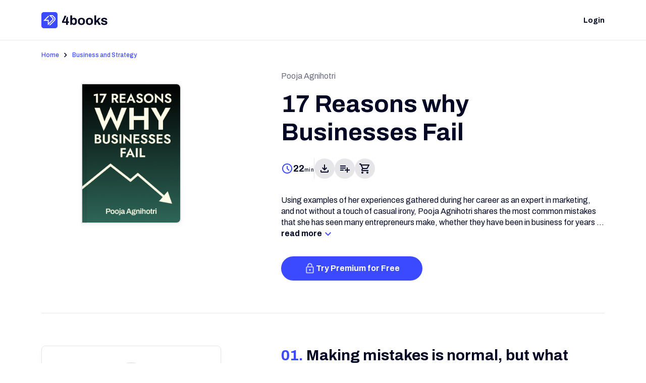

--- FILE ---
content_type: text/html; charset=UTF-8
request_url: https://4books.com/en/book/17-reasons-why-businesses-fail
body_size: 25602
content:
    <!DOCTYPE html>
<html lang="en">
    <head>
        <meta charset="UTF-8">
        <link rel="preconnect" href="https://fonts.googleapis.com">
        <link rel="preconnect" href="https://fonts.gstatic.com" crossorigin>
        <meta name="viewport" content="width=device-width, initial-scale=1, shrink-to-fit=no">
        <meta name="author" content="4books Devepelopers Team">
        <title>17 Reasons why Businesses Fail of Pooja Agnihotri  - 4books.com</title>

    <meta name="description" content="Learn the key ideas from the 17 Reasons why Businesses Fail of Pooja Agnihotri  book by Pooja Agnihotri  with 4books. &lt;p&gt;Using examples of her experiences gathered during her career as an expert in marketing, and not without a touch of casual irony, Pooja Agnihotri shares the most common mistakes that she has seen many entrepreneurs make, whether they have been in business for years or they were just starting out. Every organisation, from the smallest to the largest, is in danger of making the same set of mistakes, and these can lead to the collapse of the business. One of the aspects she looks at more closely is the use and mis-use of marketing, and how that can determine whether a business will, or will not, be successful.&lt;/p&gt;">


    <meta name="robots" content="index, follow">

    <link rel="canonical" href="https://4books.com/en/book/17-reasons-why-businesses-fail" />

    <meta property="og:type" content="website"/>

    <meta property="og:image" content="https://d2vkd9mgo8gxzn.cloudfront.net/images/2025/02/s1739504044734_17-reasons-why-businesses-fail_eng.png"/>



    <meta property="og:url" content="https://4books.com/en/book/17-reasons-why-businesses-fail"/>


<link href="//fonts.googleapis.com/css?family=Archivo:400,500,700&amp;display=swap"
      rel="stylesheet"
      media="all"
      type="text/css"
      integrity=""
      crossorigin="">
<link href="//fonts.googleapis.com/css?family=Lora:400&amp;display=swap"
      rel="stylesheet"
      media="all"
      type="text/css"
      integrity=""
      crossorigin="">
<link href="/static/images/favicon-def.png"
      rel="icon"
      media="all"
      type="image/png"
      integrity=""
      crossorigin="">
<link href="/static/images/favicon-48x48.png"
      rel="icon"
      media="all"
      type="image/png"
      integrity=""
      crossorigin="">
<link href="/static/images/favicon-192x192.png"
      rel="icon"
      media="all"
      type="image/png"
      integrity=""
      crossorigin="">
<link href="/static/images/favicon-167x167.png"
      rel="apple-touch-icon"
      media="all"
      type="image/png"
      integrity=""
      crossorigin="">
<link href="/static/images/favicon-180x180.png"
      rel="apple-touch-icon"
      media="all"
      type="image/png"
      integrity=""
      crossorigin="">
<script nonce="92lm1d24de">
    const baseApiUrl = 'https://rest.4books.com/api/v1';
    const UA_ID = 'UA-110982813-1';
    const GTM_ID = 'GTM-KHLVRQK';
    const CB_SITE = '4books';
    let UEM = '';
    const LL = 'en';
    const JS_VERSION = '57341c2';
    let UIDg = null;
    let UiP = 0;
    let UsgnD = null
    let Unm = ""
    let itemsPerPage = 20;
    
    //Survicate
    const SURVEY = '401d0151dc4cde52'; //i18n
    const GOpricingExperiment = '';
        let active_abtest = "web-subscribe-v2";
        const luData = {
        isRegistering : 0,
        prefs: {
            langKey: "content_language",
            email_language: "user_language",
            appLangKey: "app_language",
        },
        id: UIDg,
        isPremium: UiP,
        email: UEM,
        cbRSub: {id: 0}
    };
    let UiL = null;
    var dataLayer = dataLayer || [];
    const messages = {
        mailTaken: 'The email you entered is already used by another account',
        genericApiError: 'An unexpected error has occurred. Please contact our support team.',
        subscriptionNotInactive: 'Subscription already active',
        subscriptionNotActive: 'Abbonamento già non-renewing',
        subscriptionNonChargebee: 'Subscription not managed by Chargebee',
        renewFailedGeneric: 'Unfortunately, we were unable to change the status of your subscription automatically. Try again later or contact our customer care for direct support.',
        profile: {
            unableToResetPassword: 'The password could not be reset. Please contact our support team.',
            unableToDeleteData: 'It was not possible to delete your data. Please send an email to our support team.',
            successToResetPassword: 'The reset procedure has started. Check your email to confirm the request.',
            errorValidatingSubscription: 'There were problems in validating your subscription! Please contact our support team.',
            mailMismatchError: 'The email entered does not correspond to the one used during registration.',
            wrongPasswordHint: 'Wrong Password. Please try again or follow the reset password link.',
            pleaseFillInAllFormFields: 'Fill in the form fields correctly!',
            dataCancelled: 'Your data has been successfully deleted',
        },
        checkout: {
            generic_error: "We encountered problems while processing your request. Please try with Chrome browser or using a PC or contact us at support@4books.com.",
        },
        verificationEmail: {
            errorDescription: "We encountered problems while processing your request. Try to Logout / Login or contact our support team!",
            error4unlogged: "We encountered problems while processing your request. Please contact our support team!",
            errorTooManyAttempts: "Too many login attempts. For a short period of time you won't be allowed to try again.",
            accountExistsWithDifferentCredential: "An account already exists with the same email address but different sign-in credentials. Sign in using a provider associated with this email address.",
            blockedDomain: "Your email provider is not allowed on this website. Try with a different email account.",
            errorNotValidEmail: "Invalid email, please enter a new email",
            errorInvalidActionCode: "The verification link is no longer valid. It may have expired or already been used"
        },
        signup: {
            popupCancelled: "There is already a login popup open, close other tabs before continuing",
            popupBlocked: "Login popup blocked, change browser settings",
            userCancelled: "Login failed, try again granting the requested permissions",
            generic: "Login failed",
        }
    };

    const js_app_version = '57341c2'
    let sentry_dsn_conf = 'https://dda913f95cca4624880bb113741eb6d4@sentry.io/1365652'
    
    let reactivatingSubscription = 0;
    let deactivatingSubscription = 0;

    const __CONFIGS = {};
    const __OP = [];
    const __PARAMS = {
        availableLanguages: "languages",
        funnelSource: "web",
        utmDataCookieName: "_funtrk"
    };
    function __setConfig(key, val){
        __CONFIGS[key] = val;
    }
    function __getConfig(key){
        if (typeof __CONFIGS[key] !== "undefined") return __CONFIGS[key];
        return null;
    }
    const profilePage = "/it/profilo"
    __setConfig(__PARAMS.availableLanguages, [{it: "Italiano"}, {es: "Español"}, {en: "English"}]);


</script>

<!-- Start VWO Async SmartCode -->
<link rel="preconnect" href="https://dev.visualwebsiteoptimizer.com" />
<script type='text/javascript' id='vwoCode'>
window._vwo_code || (function() {
var account_id=1042039,
version=2.1,
settings_tolerance=2000,
hide_element='body',
hide_element_style = 'opacity:0 !important;filter:alpha(opacity=0) !important;background:none !important;transition:none !important;',
/* DO NOT EDIT BELOW THIS LINE */
f=false,w=window,d=document,v=d.querySelector('#vwoCode'),cK='_vwo_'+account_id+'_settings',cc={};try{var c=JSON.parse(localStorage.getItem('_vwo_'+account_id+'_config'));cc=c&&typeof c==='object'?c:{}}catch(e){}var stT=cc.stT==='session'?w.sessionStorage:w.localStorage;code={nonce:v&&v.nonce,use_existing_jquery:function(){return typeof use_existing_jquery!=='undefined'?use_existing_jquery:undefined},library_tolerance:function(){return typeof library_tolerance!=='undefined'?library_tolerance:undefined},settings_tolerance:function(){return cc.sT||settings_tolerance},hide_element_style:function(){return'{'+(cc.hES||hide_element_style)+'}'},hide_element:function(){if(performance.getEntriesByName('first-contentful-paint')[0]){return''}return typeof cc.hE==='string'?cc.hE:hide_element},getVersion:function(){return version},finish:function(e){if(!f){f=true;var t=d.getElementById('_vis_opt_path_hides');if(t)t.parentNode.removeChild(t);if(e)(new Image).src='https://dev.visualwebsiteoptimizer.com/ee.gif?a='+account_id+e}},finished:function(){return f},addScript:function(e){var t=d.createElement('script');t.type='text/javascript';if(e.src){t.src=e.src}else{t.text=e.text}v&&t.setAttribute('nonce',v.nonce);d.getElementsByTagName('head')[0].appendChild(t)},load:function(e,t){var n=this.getSettings(),i=d.createElement('script'),r=this;t=t||{};if(n){i.textContent=n;d.getElementsByTagName('head')[0].appendChild(i);if(!w.VWO||VWO.caE){stT.removeItem(cK);r.load(e)}}else{var o=new XMLHttpRequest;o.open('GET',e,true);o.withCredentials=!t.dSC;o.responseType=t.responseType||'text';o.onload=function(){if(t.onloadCb){return t.onloadCb(o,e)}if(o.status===200||o.status===304){_vwo_code.addScript({text:o.responseText})}else{_vwo_code.finish('&e=loading_failure:'+e)}};o.onerror=function(){if(t.onerrorCb){return t.onerrorCb(e)}_vwo_code.finish('&e=loading_failure:'+e)};o.send()}},getSettings:function(){try{var e=stT.getItem(cK);if(!e){return}e=JSON.parse(e);if(Date.now()>e.e){stT.removeItem(cK);return}return e.s}catch(e){return}},init:function(){if(d.URL.indexOf('__vwo_disable__')>-1)return;var e=this.settings_tolerance();w._vwo_settings_timer=setTimeout(function(){_vwo_code.finish();stT.removeItem(cK)},e);var t;if(this.hide_element()!=='body'){t=d.createElement('style');var n=this.hide_element(),i=n?n+this.hide_element_style():'',r=d.getElementsByTagName('head')[0];t.setAttribute('id','_vis_opt_path_hides');v&&t.setAttribute('nonce',v.nonce);t.setAttribute('type','text/css');if(t.styleSheet)t.styleSheet.cssText=i;else t.appendChild(d.createTextNode(i));r.appendChild(t)}else{t=d.getElementsByTagName('head')[0];var i=d.createElement('div');i.style.cssText='z-index: 2147483647 !important;position: fixed !important;left: 0 !important;top: 0 !important;width: 100% !important;height: 100% !important;background: white !important;display: block !important;';i.setAttribute('id','_vis_opt_path_hides');i.classList.add('_vis_hide_layer');t.parentNode.insertBefore(i,t.nextSibling)}var o=window._vis_opt_url||d.URL,s='https://dev.visualwebsiteoptimizer.com/j.php?a='+account_id+'&u='+encodeURIComponent(o)+'&vn='+version;if(w.location.search.indexOf('_vwo_xhr')!==-1){this.addScript({src:s})}else{this.load(s+'&x=true')}}};w._vwo_code=code;code.init();})();
</script>
<!-- End VWO Async SmartCode -->
<script src="/static/js/analytics.js?v=57341c2" type="text/javascript" nonce="92lm1d24de"></script>
<link href="/static/dist/css/module_book_visitor.css?v=57341c2"
      rel="stylesheet"
      media="all"
      type="text/css"
      integrity=""
      crossorigin="">
    </head>
    <body 
        class=""
    >
        <div 
            class="datacontainer"
            data-signinmodal="mainModal"
            data-trypremiummodal="tryPremiumModal"
            data-subscribelink="/en/subscribe"
            data-searchlink="/en/search"
            data-checkoutlink="/en/checkout"
            data-booklink="/en/book"
            data-ispremium="0"
            data-capc="0"
            data-isverified="0"
            data-verifycode=""
            data-premiumsubscribemsg="You are already a Premium user. Manage your subscription from the Profile page &gt; Settings"
            data-genericretryerr="There was an error loading the page. Try refreshing the page to resolve the issue"
            data-delcook="Diane Authorization FibaToken User Refresh"
            data-iswv="0"
            data-altchk="0"
            data-env="2"
            data-chatboturl=""
            data-abfornew=""
            data-abforvisitor="1"
            data-abpage=""
        >    
        </div>
        
        <div class="body-opacity-layer body-opacity-js-ref"></div>
        <div class="d-none d-lg-block"></div>
        <div class="d-md-none only-mobile-check"></div>
        <div class="d-lg-none mobile-tablet-check"></div>
        <header class="main-page-header">
                


        
<nav class="navbar navbar-expand-lg navbar-light bg-white ontop-notlogged">
    <div class="container">
                        <a class="navbar-brand" href="/en/">
                    <img src=/static/images/4books-logo.svg class="branddesk" alt="logo"/>
            <img src=/static/images/4books-logo.svg class="brandsmall" alt="logo small"/>
        </a>
        
        <div class="not-logged-block">
            <ul class="navbar-nav flex-row hover-list login-list">
                <li class="nav-item">
                    <a href="#" class="nav-link signin login-attach-clk">
                        <span class="labelM-bold">Login</span>
                    </a>
                    <div class="active-marker"></div>
                </li>
            </ul>
        </div>
        
    </div>
</nav>



<nav class="navbar navbar-expand-lg fixed-top navbar-light bg-white fixed-on-scroll-notlogged fixed-on-scroll-notlogged-hidden">
    <div class="container">
                        <a class="navbar-brand" href="/en/">
                    <img src=/static/images/4books-logo.svg class="branddesk" alt="logo"/>
            <img src=/static/images/4books-logo.svg class="brandsmall" alt="logo small"/>
        </a>
        
        <div class="not-logged-block">
            <ul class="navbar-nav flex-row">
                <li class="nav-item v-align">
                                                            <button 
                        class="nav-button signin-and-redir-attach-clk"
                        data-redir="/en/subscribe"
                    >
                        <div class="inner">
                            <span class="labelM-bold">Try 4books for Free</span>
                        </div>
                    </button>
                                    </li>
            </ul>
        </div>

    </div>
</nav>

        </header>
        <div id="spinner-container">
            <div id="loading"></div>
        </div>
        <main class="">
            
                    













                
<div >
    <article>
        <div class="container book-top">
            <div class="row ">
                <div class="book-crumbles">
                    <p class="labelS-med">
                                                    <a class="labelS-med" href="/en/home">Home</a>
                                                <svg width="24" height="24" viewBox="0 0 24 24" fill="none" xmlns="http://www.w3.org/2000/svg">
<path d="M9.4 18L8 16.6L12.6 12L8 7.4L9.4 6L15.4 12L9.4 18Z" fill="#050825"/>
</svg>
                                        <a class="labelS-med" href="/en/books/business-and-strategy">Business and Strategy</a>
                        </p>                </div>
                <div class="col-12 col-md-4 img-column">
                    <div class="img-wrap">
                        <div class="img-cont">
                                                        <img 
                                class=""
                                src="https://d2vkd9mgo8gxzn.cloudfront.net/images/2025/02/s1739504044734_17-reasons-why-businesses-fail_eng.png"
                                alt="17 Reasons why Businesses Fail"
                            >
                                                        <div class="card-book-spine"></div>
                        </div>
                        <div class="under-img-color"></div>
                    </div>
                </div>
                <article class="col-12 col-md-7 offset-md-1 intro-wrap">
                    <div class="row">
                        <div class="col-12 authors">
                            <p class="body-reg">Pooja Agnihotri </p>
                        </div>
                        <div class="col-12 title">
                                    


                            <h1 class="headline-xl">17 Reasons why Businesses Fail</h1>
                        </div>
                        <div class="col-12 d-md-none read-time-mobile">
                                                        <div class="read-time">
                                <svg xmlns="http://www.w3.org/2000/svg" width="24" height="24" viewBox="0 0 24 24" fill="none">
    <path d="M15.3 16.7L16.7 15.3L13 11.6V7H11V12.4L15.3 16.7ZM12 22C10.6167 22 9.31667 21.7373 8.1 21.212C6.88333 20.6873 5.825 19.975 4.925 19.075C4.025 18.175 3.31267 17.1167 2.788 15.9C2.26267 14.6833 2 13.3833 2 12C2 10.6167 2.26267 9.31667 2.788 8.1C3.31267 6.88333 4.025 5.825 4.925 4.925C5.825 4.025 6.88333 3.31233 8.1 2.787C9.31667 2.26233 10.6167 2 12 2C13.3833 2 14.6833 2.26233 15.9 2.787C17.1167 3.31233 18.175 4.025 19.075 4.925C19.975 5.825 20.6873 6.88333 21.212 8.1C21.7373 9.31667 22 10.6167 22 12C22 13.3833 21.7373 14.6833 21.212 15.9C20.6873 17.1167 19.975 18.175 19.075 19.075C18.175 19.975 17.1167 20.6873 15.9 21.212C14.6833 21.7373 13.3833 22 12 22ZM12 20C14.2167 20 16.1043 19.221 17.663 17.663C19.221 16.1043 20 14.2167 20 12C20 9.78333 19.221 7.89567 17.663 6.337C16.1043 4.779 14.2167 4 12 4C9.78333 4 7.896 4.779 6.338 6.337C4.77933 7.89567 4 9.78333 4 12C4 14.2167 4.77933 16.1043 6.338 17.663C7.896 19.221 9.78333 20 12 20Z" fill="#3B49FF"/>
</svg>                                <p class="headline-xxs-spc">22<span class="overln">min</span></p>
                            </div>
                                                    </div>
                        <div class="col-12 d-md-none">
                            <div class="h-separtor">
                                <div></div>
                            </div>
                        </div>
                        <div class="col-12">
                            <div class="actions">
                                <div class="d-none d-md-block">
                                                                <div class="read-time">
                                <svg xmlns="http://www.w3.org/2000/svg" width="24" height="24" viewBox="0 0 24 24" fill="none">
    <path d="M15.3 16.7L16.7 15.3L13 11.6V7H11V12.4L15.3 16.7ZM12 22C10.6167 22 9.31667 21.7373 8.1 21.212C6.88333 20.6873 5.825 19.975 4.925 19.075C4.025 18.175 3.31267 17.1167 2.788 15.9C2.26267 14.6833 2 13.3833 2 12C2 10.6167 2.26267 9.31667 2.788 8.1C3.31267 6.88333 4.025 5.825 4.925 4.925C5.825 4.025 6.88333 3.31233 8.1 2.787C9.31667 2.26233 10.6167 2 12 2C13.3833 2 14.6833 2.26233 15.9 2.787C17.1167 3.31233 18.175 4.025 19.075 4.925C19.975 5.825 20.6873 6.88333 21.212 8.1C21.7373 9.31667 22 10.6167 22 12C22 13.3833 21.7373 14.6833 21.212 15.9C20.6873 17.1167 19.975 18.175 19.075 19.075C18.175 19.975 17.1167 20.6873 15.9 21.212C14.6833 21.7373 13.3833 22 12 22ZM12 20C14.2167 20 16.1043 19.221 17.663 17.663C19.221 16.1043 20 14.2167 20 12C20 9.78333 19.221 7.89567 17.663 6.337C16.1043 4.779 14.2167 4 12 4C9.78333 4 7.896 4.779 6.338 6.337C4.77933 7.89567 4 9.78333 4 12C4 14.2167 4.77933 16.1043 6.338 17.663C7.896 19.221 9.78333 20 12 20Z" fill="#3B49FF"/>
</svg>                                <p class="headline-xxs-spc">22<span class="overln">min</span></p>
                            </div>
                            
                                </div>
                                <div class="d-none d-md-block">
                                    <div class="action-separator"></div>
                                </div>
                                <div class="action-mobile-wrap">
                                            <a 
    href="#" 
    class="visitor-attach-clk"
>

    
                                        
    
<div 
    class="button-circle download-book disabled"
    data-bs-toggle="tooltip"
    data-bs-placement="top"
    data-bs-title="Download"
>
    <div class="active-img">
        <svg xmlns="http://www.w3.org/2000/svg" width="24" height="24" viewBox="0 0 24 24" fill="none">
    <path d="M12 16L7 11L8.4 9.55L11 12.15V4H13V12.15L15.6 9.55L17 11L12 16ZM6 20C5.45 20 4.97933 19.8043 4.588 19.413C4.196 19.021 4 18.55 4 18V15H6V18H18V15H20V18C20 18.55 19.8043 19.021 19.413 19.413C19.021 19.8043 18.55 20 18 20H6Z" fill="#050825"/>
</svg>    </div>
        <div class="selected-img">
        <svg xmlns="http://www.w3.org/2000/svg" width="24" height="24" viewBox="0 0 24 24" fill="none">
    <path fill-rule="evenodd" clip-rule="evenodd" d="M8.1 21.212C9.31667 21.7373 10.6167 22 12 22C13.3833 22 14.6833 21.7373 15.9 21.212C17.1167 20.6873 18.175 19.975 19.075 19.075C19.975 18.175 20.6873 17.1167 21.212 15.9C21.7373 14.6833 22 13.3833 22 12C22 10.6167 21.7373 9.31667 21.212 8.1C20.6873 6.88333 19.975 5.825 19.075 4.925C18.175 4.025 17.1167 3.31233 15.9 2.787C14.6833 2.26233 13.3833 2 12 2C10.6167 2 9.31667 2.26233 8.1 2.787C6.88333 3.31233 5.825 4.025 4.925 4.925C4.025 5.825 3.31267 6.88333 2.788 8.1C2.26267 9.31667 2 10.6167 2 12C2 13.3833 2.26267 14.6833 2.788 15.9C3.31267 17.1167 4.025 18.175 4.925 19.075C5.825 19.975 6.88333 20.6873 8.1 21.212ZM12 18L7 13L8.4 11.55L11 14.15V6H13V14.15L15.6 11.55L17 13L12 18Z" fill="#3B49FF"/>
</svg>    </div>
    </div>                                    </a>

                                    <div class="d-md-none">
                                        <p class="overln">Download offline</p>
                                    </div>
                                </div>
                                <div class="action-mobile-wrap">
                                    



    
<div 
    class="button-circle add-to-favourite-attach-clk disabled " 
    data-bs-toggle="tooltip"
    data-bs-placement="top"
    data-bs-title="Add to library"
    data-elementid="65af452e-9558-4668-8aed-4b65b6228ffe"
    data-add-title="Add to library"
    data-remove-title="Added to library"
>
    <div class="disabled-img">
        <svg xmlns="http://www.w3.org/2000/svg" width="24" height="24" viewBox="0 0 24 24" fill="none">
    <path d="M16 20V16H12V14H16V10H18V14H22V16H18V20H16ZM3 16V14H10V16H3ZM3 12V10H14V12H3ZM3 8V6H14V8H3Z" fill="#9B9CA8"/>
</svg>    </div>
    <div class="active-img">
        <svg xmlns="http://www.w3.org/2000/svg" width="24" height="24" viewBox="0 0 24 24" fill="none">
    <path d="M16 20V16H12V14H16V10H18V14H22V16H18V20H16ZM3 16V14H10V16H3ZM3 12V10H14V12H3ZM3 8V6H14V8H3Z" fill="#050825"/>
</svg>    </div>
    <div class="selected-img">
        <svg width="24" height="24" viewBox="0 0 24 24" fill="none" xmlns="http://www.w3.org/2000/svg">
<g id="Icons/24px/Added-to-library">
<path id="Vector" d="M3 8V6H15V8H3ZM3 12V10H15V12H3ZM3 16V14H11V16H3ZM16.35 19L12.8 15.45L14.2 14.05L16.35 16.15L20.6 11.9L22 13.35L16.35 19Z" fill="#050825"/>
</g>
</svg>
    </div>
</div>
                                    <div class="d-md-none library-text-mobile">
                                        <p class="overln">Add to library</p>
                                    </div>
                                </div>
                                <div class="action-mobile-wrap">
                                                                                <a 
    href="#" 
    class="visitor-attach-clk"
>

    
                                        
    
<div 
    class="button-circle  disabled"
    data-bs-toggle="tooltip"
    data-bs-placement="top"
    data-bs-title="        Purchase    "
>
    <div class="active-img">
        <svg xmlns="http://www.w3.org/2000/svg" width="24" height="24" viewBox="0 0 24 24" fill="none">
    <path d="M7 22C6.45 22 5.97933 21.8043 5.588 21.413C5.196 21.021 5 20.55 5 20C5 19.45 5.196 18.979 5.588 18.587C5.97933 18.1957 6.45 18 7 18C7.55 18 8.02067 18.1957 8.412 18.587C8.804 18.979 9 19.45 9 20C9 20.55 8.804 21.021 8.412 21.413C8.02067 21.8043 7.55 22 7 22ZM17 22C16.45 22 15.9793 21.8043 15.588 21.413C15.196 21.021 15 20.55 15 20C15 19.45 15.196 18.979 15.588 18.587C15.9793 18.1957 16.45 18 17 18C17.55 18 18.021 18.1957 18.413 18.587C18.8043 18.979 19 19.45 19 20C19 20.55 18.8043 21.021 18.413 21.413C18.021 21.8043 17.55 22 17 22ZM6.15 6L8.55 11H15.55L18.3 6H6.15ZM5.2 4H19.95C20.4 4 20.7083 4.16667 20.875 4.5C21.0417 4.83333 21.0333 5.18333 20.85 5.55L17.3 11.95C17.1167 12.2833 16.875 12.5417 16.575 12.725C16.275 12.9083 15.9333 13 15.55 13H8.1L7 15H19V17H7C6.25 17 5.68333 16.6707 5.3 16.012C4.91667 15.354 4.9 14.7 5.25 14.05L6.6 11.6L3 4H1V2H4.25L5.2 4ZM8.55 11H15.55H8.55Z" fill="#050825"/>
</svg>    </div>
    </div>                                    </a>

                                    <div class="d-md-none">
                                        <p class="overln">Buy the book</p>
                                    </div>                 
                                                                    </div>
                            </div>
                        </div>
                        <div class="col-12 d-md-none">
                            <div class="h-separtor">
                                <div></div>
                            </div>
                        </div>
                        <div class="col-12 summary summary-truncate">
                            <p>Using examples of her experiences gathered during her career as an expert in marketing, and not without a touch of casual irony, Pooja Agnihotri shares the most common mistakes that she has seen many entrepreneurs make, whether they have been in business for years or they were just starting out. Every organisation, from the smallest to the largest, is in danger of making the same set of mistakes, and these can lead to the collapse of the business. One of the aspects she looks at more closely is the use and mis-use of marketing, and how that can determine whether a business will, or will not, be successful.</p>
                        </div>
                        <div class="col-12">
                            <p class="body-bold read-collapse-toggle read-more">
                                read more<svg xmlns="http://www.w3.org/2000/svg" width="24" height="24" viewBox="0 0 24 24" fill="none">
    <path d="M6 9.4L7.4 8L12 12.6L16.6 8L18 9.4L12 15.4L6 9.4Z" fill="#3B49FF"/>
</svg>                            </p>
                            <p class="body-bold read-collapse-toggle read-less d-none">
                                read less<svg xmlns="http://www.w3.org/2000/svg" width="24" height="24" viewBox="0 0 24 24" fill="none">
    <path d="M18 14.6L16.6 16L12 11.4L7.4 16L6 14.6L12 8.6L18 14.6Z" fill="#3B49FF"/>
</svg>                            </p>
                        </div>
                        <div class="cta-button col-12">
                                                                                                                                                                                                                                                                    
<button class="primary-4b-button cta-action-attach-clk" data-actiontype="3">

    <div class="inner">
        <div class="icon">
        <svg width="25" height="24" viewBox="0 0 25 24" fill="none" xmlns="http://www.w3.org/2000/svg">
<g opacity="0.72" clip-path="url(#clip0_1450_1810)">
<path d="M18.5 8H17.5V6C17.5 3.24 15.26 1 12.5 1C9.74 1 7.5 3.24 7.5 6V8H6.5C5.4 8 4.5 8.9 4.5 10V20C4.5 21.1 5.4 22 6.5 22H18.5C19.6 22 20.5 21.1 20.5 20V10C20.5 8.9 19.6 8 18.5 8ZM9.5 6C9.5 4.34 10.84 3 12.5 3C14.16 3 15.5 4.34 15.5 6V8H9.5V6ZM18.5 20H6.5V10H18.5V20ZM12.5 17C13.6 17 14.5 16.1 14.5 15C14.5 13.9 13.6 13 12.5 13C11.4 13 10.5 13.9 10.5 15C10.5 16.1 11.4 17 12.5 17Z" fill="white"/>
</g>
<defs>
<clipPath id="clip0_1450_1810">
<rect width="24" height="24" fill="white" transform="translate(0.5)"/>
</clipPath>
</defs>
</svg>
    </div>
        
        
    <span class="body-bold">Try Premium for Free</span>
</div>
</button>                                                    </div>
                    </div>
                    
                </article>
            </div>
        </div>    
    </article>
    
    <div class="container">
        <div class="row">
            <div class="col-12">
                <div class="top-end-separator">
                    <div class="top-end-separator-mark"></div>
                </div>
            </div>
        </div>
    </div>

    <div class="container book-bottom">
        <div class="row">
            <div class="col-12 col-lg-4">
                <div class="player-wrap">
                    
                    

<div 
    class="player-4books"
    data-url=""
    data-total="22"
    data-current=""
    data-audible="false"
    data-contid="65af452e-9558-4668-8aed-4b65b6228ffe"
>
    <div class="controls player-disabled">
        <div class="player-replay">
            <svg width="40" height="40" viewBox="0 0 40 40" fill="none" xmlns="http://www.w3.org/2000/svg">
<path d="M15 26.958V18.542H12.667V16.375H17.208V26.958H15ZM21.042 26.958C20.542 26.958 20.1183 26.7847 19.771 26.438C19.4237 26.0907 19.25 25.667 19.25 25.167V18.125C19.25 17.625 19.4237 17.2083 19.771 16.875C20.1183 16.5417 20.542 16.375 21.042 16.375H24.458C24.958 16.375 25.3747 16.5417 25.708 16.875C26.0413 17.2083 26.208 17.625 26.208 18.125V25.167C26.208 25.667 26.0413 26.0907 25.708 26.438C25.3747 26.7847 24.958 26.958 24.458 26.958H21.042ZM21.458 24.708H24V18.542H21.458V24.708ZM20 36.667C17.9167 36.667 15.9653 36.278 14.146 35.5C12.3267 34.722 10.7363 33.6527 9.375 32.292C8.01367 30.9307 6.94433 29.3403 6.167 27.521C5.389 25.7017 5 23.7503 5 21.667H7.792C7.792 25.0557 8.97233 27.9373 11.333 30.312C13.6943 32.6873 16.5833 33.875 20 33.875C23.4167 33.875 26.3057 32.6943 28.667 30.333C31.0277 27.9723 32.208 25.0837 32.208 21.667C32.208 18.2503 31.0483 15.3613 28.729 13C26.4097 10.6387 23.5417 9.45801 20.125 9.45801H19.458L22.333 12.333L20.375 14.292L14.083 8.00001L20.375 1.70801L22.292 3.62501L19.292 6.66701H20C22.0833 6.66701 24.0347 7.05567 25.854 7.83301C27.6733 8.61101 29.2637 9.68067 30.625 11.042C31.9863 12.4027 33.0557 13.993 33.833 15.813C34.611 17.6323 35 19.5837 35 21.667C35 23.7503 34.611 25.7017 33.833 27.521C33.0557 29.3403 31.9863 30.9307 30.625 32.292C29.2637 33.6527 27.6733 34.722 25.854 35.5C24.0347 36.278 22.0833 36.667 20 36.667Z" fill="#9B9CA8"/>
</svg>
        </div>
        <div id="control-action-new" title="Listen" class="audio-pause"></div>
        <div class="player-forward">
            <svg width="40" height="40" viewBox="0 0 40 40" fill="none" xmlns="http://www.w3.org/2000/svg">
<path d="M15 26.958V18.542H12.667V16.375H17.208V26.958H15ZM21.042 26.958C20.542 26.958 20.1183 26.7847 19.771 26.438C19.4237 26.0907 19.25 25.667 19.25 25.167V18.125C19.25 17.625 19.4237 17.2083 19.771 16.875C20.1183 16.5417 20.542 16.375 21.042 16.375H24.458C24.958 16.375 25.3747 16.5417 25.708 16.875C26.0413 17.2083 26.208 17.625 26.208 18.125V25.167C26.208 25.667 26.0413 26.0907 25.708 26.438C25.3747 26.7847 24.958 26.958 24.458 26.958H21.042ZM21.458 24.708H24V18.542H21.458V24.708ZM20 36.667C17.9167 36.667 15.9653 36.278 14.146 35.5C12.3267 34.722 10.7363 33.6527 9.375 32.292C8.01367 30.9307 6.94433 29.3403 6.167 27.521C5.389 25.7017 5 23.7503 5 21.667C5 19.5837 5.389 17.6323 6.167 15.813C6.94433 13.993 8.01367 12.4027 9.375 11.042C10.7363 9.68067 12.3267 8.61101 14.146 7.83301C15.9653 7.05567 17.9167 6.66701 20 6.66701H20.667L17.625 3.62501L19.542 1.70801L25.875 8.00001L19.542 14.292L17.625 12.375L20.542 9.45801H20C16.5833 9.45801 13.6943 10.6387 11.333 13C8.97233 15.3613 7.792 18.2503 7.792 21.667C7.792 25.0837 8.97233 27.9723 11.333 30.333C13.6943 32.6943 16.5833 33.875 20 33.875C23.4167 33.875 26.3057 32.6943 28.667 30.333C31.0277 27.9723 32.208 25.0837 32.208 21.667H35C35 23.7503 34.611 25.7017 33.833 27.521C33.0557 29.3403 31.9863 30.9307 30.625 32.292C29.2637 33.6527 27.6733 34.722 25.854 35.5C24.0347 36.278 22.0833 36.667 20 36.667Z" fill="#9B9CA8"/>
</svg>
        </div>
    </div>
    <div class="audio-progress">
        <div class="slider-styled" id="audio-slider"></div>
    </div>
    <div class="timestamps timestamp-disabled">
        <div id="control-elapsed-time">0:00</div>
        <div id="control-total-time">0:00</div>
    </div>
</div>
<div class="feedback feedback-disabled">
    <div class="book-feedback" data-feedback="-1">
        <div class="icon-wrap not-sent current">
            <svg xmlns="http://www.w3.org/2000/svg" width="24" height="24" viewBox="0 0 24 24" fill="none">
    <path d="M9.825 23L8.775 21.95C8.64167 21.8167 8.52933 21.654 8.438 21.462C8.346 21.2707 8.30833 21.0833 8.325 20.9L8.35 20.575L9.3 16H3C2.45 16 1.97933 15.804 1.588 15.412C1.196 15.0207 1 14.55 1 14V12C1 11.8833 1.01267 11.7623 1.038 11.637C1.06267 11.5123 1.1 11.3917 1.15 11.275L4.15 4.225C4.3 3.85833 4.54167 3.56233 4.875 3.337C5.20833 3.11233 5.58333 3 6 3H15C15.55 3 16.021 3.19567 16.413 3.587C16.8043 3.979 17 4.45 17 5V15C17 15.2667 16.95 15.5207 16.85 15.762C16.75 16.004 16.6083 16.2167 16.425 16.4L9.825 23ZM10.65 19.35L15 15V5H6L3 12V14H12L10.65 19.35ZM19 15H23V3H19V15ZM15 14V12V5V15V14Z" fill="#050825"/>
</svg>        </div>
        <div class="icon-wrap sent ">
            <svg width="24" height="24" viewBox="0 0 24 24" fill="none" xmlns="http://www.w3.org/2000/svg">
<path d="M3 16C2.46667 16 2 15.8 1.6 15.4C1.2 15 1 14.5333 1 14V12C1 11.8833 1.01267 11.7583 1.038 11.625C1.06267 11.4917 1.1 11.3667 1.15 11.25L4.15 4.2C4.3 3.86667 4.55 3.58333 4.9 3.35C5.25 3.11667 5.61667 3 6 3H16V16L9 23L7.75 21.75C7.63333 21.6333 7.53767 21.475 7.463 21.275C7.38767 21.075 7.35 20.8833 7.35 20.7V20.35L8.45 16H3ZM18 16V3H22V16H18Z" fill="#4A4A4A"/>
</svg>
        </div>
    </div>
    <div class="player-speed">
        <div class="dropdown player-speed-dropdown">
            <button 
                class="dropdown-toggle" 
                type="button" 
                id="playerspeed" 
                data-bs-toggle="dropdown" 
                data-bs-display="static"
                aria-haspopup="true" 
                aria-expanded="false"
            >
                <p class="labelS-bold">Speed <span class="speed-value">1x</span></p>
            </button>
            <div class="dropdown-menu dropdown-menu-v2" aria-labelledby="playerspeed">
                <p class="labelS-bold dropdown-item pl-spd-item active" href="#" data-speed="1">1x</p>
                <p class="labelS-bold dropdown-item pl-spd-item" href="#" data-speed="1.25">1.25x</p>
                <p class="labelS-bold dropdown-item pl-spd-item" href="#" data-speed="1.5">1.5x</p>
                <p class="labelS-bold dropdown-item pl-spd-item" href="#" data-speed="2">2x</p>
            </div>
        </div>
    </div>
    <div class="book-feedback" data-feedback="1">
        <div class="icon-wrap not-sent current">
            <svg xmlns="http://www.w3.org/2000/svg" width="24" height="24" viewBox="0 0 24 24" fill="none">
    <path d="M9 21C8.45 21 7.97933 20.8043 7.588 20.413C7.196 20.021 7 19.55 7 19V9C7 8.73333 7.05 8.47933 7.15 8.238C7.25 7.996 7.39167 7.78333 7.575 7.6L14.175 1L15.225 2.05C15.3583 2.18333 15.4707 2.34567 15.562 2.537C15.654 2.729 15.6917 2.91667 15.675 3.1L15.65 3.425L14.7 8H21C21.55 8 22.021 8.19567 22.413 8.587C22.8043 8.979 23 9.45 23 10V12C23 12.1167 22.9873 12.2373 22.962 12.362C22.9373 12.4873 22.9 12.6083 22.85 12.725L19.85 19.775C19.7 20.1417 19.4583 20.4377 19.125 20.663C18.7917 20.8877 18.4167 21 18 21H9ZM9 19H18L21 12V10H12L13.35 4.65L9 9V19ZM1 21H5V9H1V21ZM9 19V9V10V12V19Z" fill="#050825"/>
</svg>        </div>
        <div class="icon-wrap sent ">
            <svg width="24" height="24" viewBox="0 0 24 24" fill="none" xmlns="http://www.w3.org/2000/svg">
<path d="M18 21H8V8L15 1L16.25 2.25C16.3667 2.36667 16.4627 2.525 16.538 2.725C16.6127 2.925 16.65 3.11667 16.65 3.3V3.65L15.55 8H21C21.5333 8 22 8.2 22.4 8.6C22.8 9 23 9.46667 23 10V12C23 12.1167 22.9873 12.2417 22.962 12.375C22.9373 12.5083 22.9 12.6333 22.85 12.75L19.85 19.8C19.7 20.1333 19.45 20.4167 19.1 20.65C18.75 20.8833 18.3833 21 18 21ZM6 8V21H2V8H6Z" fill="#4A4A4A"/>
</svg>
        </div>
    </div>
</div>                    <div class="chapters">
                                


<div class="accordion" id="books-chapters">
    <div class="card">
        <div class="card-header" id="heading-bc">
            <div 
                class="row heading-box " 
                data-bs-toggle="collapse" 
                data-bs-target="#table-of-content"
            >
                <div class="col-10 d-flex align-items-center">
                    <p class="body-bold">
                        Analysis and key concepts                    </p>
                </div>
                <div class="col-2 indicator">
                    <svg xmlns="http://www.w3.org/2000/svg" width="24" height="24" viewBox="0 0 24 24" fill="none">
    <path d="M18 14.6L16.6 16L12 11.4L7.4 16L6 14.6L12 8.6L18 14.6Z" fill="#050825"/>
</svg>                </div>
            </div>
        </div>
        <div 
            id="table-of-content" 
            class="collapse show" 
            aria-labelledby="heading-bc" 
            data-parent="#books-chapters"
        >
            <div class="card-body">
                                                                                                                                <div 
                    class="row toc-chapter-row current"
                    data-chapterid = "0"
                >
                    <div class="col-12">
                        <div class="title-wrap">
                            <p class="body-med toc-chapter-num disabled">01. </p>
                            <div class="title-action">
                                <p class="body-med toc-chapter">Making mistakes is normal, but what leads us to make them is our inability to recognise them for what they are</p>
                                                                                                    <svg width="24" height="24" viewBox="0 0 24 24" fill="none" xmlns="http://www.w3.org/2000/svg">
<path d="M9.4 18L8 16.6L12.6 12L8 7.4L9.4 6L15.4 12L9.4 18Z" fill="#C6B9FF"/>
</svg>
                                                            </div>
                        </div>
                    </div>
                </div>
                                                                        <div 
                    class="row toc-chapter-row "
                    data-chapterid = "1"
                >
                    <div class="col-12">
                        <div class="title-wrap">
                            <p class="body-med toc-chapter-num disabled">02. </p>
                            <div class="title-action">
                                <p class="body-med toc-chapter">Before launching any type of business, you need a long term strategy</p>
                                                                                                    <svg width="24" height="24" viewBox="0 0 24 24" fill="none" xmlns="http://www.w3.org/2000/svg">
<g clip-path="url(#clip0_1474_1313)">
<path d="M18 8H17V6C17 3.24 14.76 1 12 1C9.24 1 7 3.24 7 6V8H6C4.9 8 4 8.9 4 10V20C4 21.1 4.9 22 6 22H18C19.1 22 20 21.1 20 20V10C20 8.9 19.1 8 18 8ZM9 6C9 4.34 10.34 3 12 3C13.66 3 15 4.34 15 6V8H9V6ZM18 20H6V10H18V20ZM12 17C13.1 17 14 16.1 14 15C14 13.9 13.1 13 12 13C10.9 13 10 13.9 10 15C10 16.1 10.9 17 12 17Z" fill="#9B9CA8"/>
</g>
<defs>
<clipPath id="clip0_1474_1313">
<rect width="24" height="24" fill="white"/>
</clipPath>
</defs>
</svg>
                                                            </div>
                        </div>
                    </div>
                </div>
                                                                        <div 
                    class="row toc-chapter-row "
                    data-chapterid = "2"
                >
                    <div class="col-12">
                        <div class="title-wrap">
                            <p class="body-med toc-chapter-num disabled">03. </p>
                            <div class="title-action">
                                <p class="body-med toc-chapter">Market research is the most important thing to do before starting any business</p>
                                                                                                    <svg width="24" height="24" viewBox="0 0 24 24" fill="none" xmlns="http://www.w3.org/2000/svg">
<g clip-path="url(#clip0_1474_1313)">
<path d="M18 8H17V6C17 3.24 14.76 1 12 1C9.24 1 7 3.24 7 6V8H6C4.9 8 4 8.9 4 10V20C4 21.1 4.9 22 6 22H18C19.1 22 20 21.1 20 20V10C20 8.9 19.1 8 18 8ZM9 6C9 4.34 10.34 3 12 3C13.66 3 15 4.34 15 6V8H9V6ZM18 20H6V10H18V20ZM12 17C13.1 17 14 16.1 14 15C14 13.9 13.1 13 12 13C10.9 13 10 13.9 10 15C10 16.1 10.9 17 12 17Z" fill="#9B9CA8"/>
</g>
<defs>
<clipPath id="clip0_1474_1313">
<rect width="24" height="24" fill="white"/>
</clipPath>
</defs>
</svg>
                                                            </div>
                        </div>
                    </div>
                </div>
                                                                        <div 
                    class="row toc-chapter-row "
                    data-chapterid = "3"
                >
                    <div class="col-12">
                        <div class="title-wrap">
                            <p class="body-med toc-chapter-num disabled">04. </p>
                            <div class="title-action">
                                <p class="body-med toc-chapter">To be successful you need to develop a good idea, and if it doesn’t generate a profit, it is probably wiser to move on to something else</p>
                                                                                                    <svg width="24" height="24" viewBox="0 0 24 24" fill="none" xmlns="http://www.w3.org/2000/svg">
<g clip-path="url(#clip0_1474_1313)">
<path d="M18 8H17V6C17 3.24 14.76 1 12 1C9.24 1 7 3.24 7 6V8H6C4.9 8 4 8.9 4 10V20C4 21.1 4.9 22 6 22H18C19.1 22 20 21.1 20 20V10C20 8.9 19.1 8 18 8ZM9 6C9 4.34 10.34 3 12 3C13.66 3 15 4.34 15 6V8H9V6ZM18 20H6V10H18V20ZM12 17C13.1 17 14 16.1 14 15C14 13.9 13.1 13 12 13C10.9 13 10 13.9 10 15C10 16.1 10.9 17 12 17Z" fill="#9B9CA8"/>
</g>
<defs>
<clipPath id="clip0_1474_1313">
<rect width="24" height="24" fill="white"/>
</clipPath>
</defs>
</svg>
                                                            </div>
                        </div>
                    </div>
                </div>
                                                                        <div 
                    class="row toc-chapter-row "
                    data-chapterid = "4"
                >
                    <div class="col-12">
                        <div class="title-wrap">
                            <p class="body-med toc-chapter-num disabled">05. </p>
                            <div class="title-action">
                                <p class="body-med toc-chapter">Having excellent knowledge of your target sector is essential for successful integration</p>
                                                                                                    <svg width="24" height="24" viewBox="0 0 24 24" fill="none" xmlns="http://www.w3.org/2000/svg">
<g clip-path="url(#clip0_1474_1313)">
<path d="M18 8H17V6C17 3.24 14.76 1 12 1C9.24 1 7 3.24 7 6V8H6C4.9 8 4 8.9 4 10V20C4 21.1 4.9 22 6 22H18C19.1 22 20 21.1 20 20V10C20 8.9 19.1 8 18 8ZM9 6C9 4.34 10.34 3 12 3C13.66 3 15 4.34 15 6V8H9V6ZM18 20H6V10H18V20ZM12 17C13.1 17 14 16.1 14 15C14 13.9 13.1 13 12 13C10.9 13 10 13.9 10 15C10 16.1 10.9 17 12 17Z" fill="#9B9CA8"/>
</g>
<defs>
<clipPath id="clip0_1474_1313">
<rect width="24" height="24" fill="white"/>
</clipPath>
</defs>
</svg>
                                                            </div>
                        </div>
                    </div>
                </div>
                                                                        <div 
                    class="row toc-chapter-row "
                    data-chapterid = "5"
                >
                    <div class="col-12">
                        <div class="title-wrap">
                            <p class="body-med toc-chapter-num disabled">06. </p>
                            <div class="title-action">
                                <p class="body-med toc-chapter">Learning to manage people and developing the skills to become a good manager are key to the success of any company</p>
                                                                                                    <svg width="24" height="24" viewBox="0 0 24 24" fill="none" xmlns="http://www.w3.org/2000/svg">
<g clip-path="url(#clip0_1474_1313)">
<path d="M18 8H17V6C17 3.24 14.76 1 12 1C9.24 1 7 3.24 7 6V8H6C4.9 8 4 8.9 4 10V20C4 21.1 4.9 22 6 22H18C19.1 22 20 21.1 20 20V10C20 8.9 19.1 8 18 8ZM9 6C9 4.34 10.34 3 12 3C13.66 3 15 4.34 15 6V8H9V6ZM18 20H6V10H18V20ZM12 17C13.1 17 14 16.1 14 15C14 13.9 13.1 13 12 13C10.9 13 10 13.9 10 15C10 16.1 10.9 17 12 17Z" fill="#9B9CA8"/>
</g>
<defs>
<clipPath id="clip0_1474_1313">
<rect width="24" height="24" fill="white"/>
</clipPath>
</defs>
</svg>
                                                            </div>
                        </div>
                    </div>
                </div>
                                                                        <div 
                    class="row toc-chapter-row "
                    data-chapterid = "6"
                >
                    <div class="col-12">
                        <div class="title-wrap">
                            <p class="body-med toc-chapter-num disabled">07. </p>
                            <div class="title-action">
                                <p class="body-med toc-chapter">The use of marketing is very important, but certain myths must be dispelled</p>
                                                                                                    <svg width="24" height="24" viewBox="0 0 24 24" fill="none" xmlns="http://www.w3.org/2000/svg">
<g clip-path="url(#clip0_1474_1313)">
<path d="M18 8H17V6C17 3.24 14.76 1 12 1C9.24 1 7 3.24 7 6V8H6C4.9 8 4 8.9 4 10V20C4 21.1 4.9 22 6 22H18C19.1 22 20 21.1 20 20V10C20 8.9 19.1 8 18 8ZM9 6C9 4.34 10.34 3 12 3C13.66 3 15 4.34 15 6V8H9V6ZM18 20H6V10H18V20ZM12 17C13.1 17 14 16.1 14 15C14 13.9 13.1 13 12 13C10.9 13 10 13.9 10 15C10 16.1 10.9 17 12 17Z" fill="#9B9CA8"/>
</g>
<defs>
<clipPath id="clip0_1474_1313">
<rect width="24" height="24" fill="white"/>
</clipPath>
</defs>
</svg>
                                                            </div>
                        </div>
                    </div>
                </div>
                                                                        <div 
                    class="row toc-chapter-row "
                    data-chapterid = "7"
                >
                    <div class="col-12">
                        <div class="title-wrap">
                            <p class="body-med toc-chapter-num disabled">08. </p>
                            <div class="title-action">
                                <p class="body-med toc-chapter">Advertising plays an important role but for it to bring results, it must be adequate</p>
                                                                                                    <svg width="24" height="24" viewBox="0 0 24 24" fill="none" xmlns="http://www.w3.org/2000/svg">
<g clip-path="url(#clip0_1474_1313)">
<path d="M18 8H17V6C17 3.24 14.76 1 12 1C9.24 1 7 3.24 7 6V8H6C4.9 8 4 8.9 4 10V20C4 21.1 4.9 22 6 22H18C19.1 22 20 21.1 20 20V10C20 8.9 19.1 8 18 8ZM9 6C9 4.34 10.34 3 12 3C13.66 3 15 4.34 15 6V8H9V6ZM18 20H6V10H18V20ZM12 17C13.1 17 14 16.1 14 15C14 13.9 13.1 13 12 13C10.9 13 10 13.9 10 15C10 16.1 10.9 17 12 17Z" fill="#9B9CA8"/>
</g>
<defs>
<clipPath id="clip0_1474_1313">
<rect width="24" height="24" fill="white"/>
</clipPath>
</defs>
</svg>
                                                            </div>
                        </div>
                    </div>
                </div>
                                                                        <div 
                    class="row toc-chapter-row "
                    data-chapterid = "8"
                >
                    <div class="col-12">
                        <div class="title-wrap">
                            <p class="body-med toc-chapter-num disabled">09. </p>
                            <div class="title-action">
                                <p class="body-med toc-chapter">Lack of financial planning and an inability to stick to a budget are the main causes of business failure</p>
                                                                                                    <svg width="24" height="24" viewBox="0 0 24 24" fill="none" xmlns="http://www.w3.org/2000/svg">
<g clip-path="url(#clip0_1474_1313)">
<path d="M18 8H17V6C17 3.24 14.76 1 12 1C9.24 1 7 3.24 7 6V8H6C4.9 8 4 8.9 4 10V20C4 21.1 4.9 22 6 22H18C19.1 22 20 21.1 20 20V10C20 8.9 19.1 8 18 8ZM9 6C9 4.34 10.34 3 12 3C13.66 3 15 4.34 15 6V8H9V6ZM18 20H6V10H18V20ZM12 17C13.1 17 14 16.1 14 15C14 13.9 13.1 13 12 13C10.9 13 10 13.9 10 15C10 16.1 10.9 17 12 17Z" fill="#9B9CA8"/>
</g>
<defs>
<clipPath id="clip0_1474_1313">
<rect width="24" height="24" fill="white"/>
</clipPath>
</defs>
</svg>
                                                            </div>
                        </div>
                    </div>
                </div>
                                                                        <div 
                    class="row toc-chapter-row "
                    data-chapterid = "9"
                >
                    <div class="col-12">
                        <div class="title-wrap">
                            <p class="body-med toc-chapter-num disabled">10. </p>
                            <div class="title-action">
                                <p class="body-med toc-chapter">Providing adequate customer service and listening to customer feedback will help your business grow</p>
                                                                                                    <svg width="24" height="24" viewBox="0 0 24 24" fill="none" xmlns="http://www.w3.org/2000/svg">
<g clip-path="url(#clip0_1474_1313)">
<path d="M18 8H17V6C17 3.24 14.76 1 12 1C9.24 1 7 3.24 7 6V8H6C4.9 8 4 8.9 4 10V20C4 21.1 4.9 22 6 22H18C19.1 22 20 21.1 20 20V10C20 8.9 19.1 8 18 8ZM9 6C9 4.34 10.34 3 12 3C13.66 3 15 4.34 15 6V8H9V6ZM18 20H6V10H18V20ZM12 17C13.1 17 14 16.1 14 15C14 13.9 13.1 13 12 13C10.9 13 10 13.9 10 15C10 16.1 10.9 17 12 17Z" fill="#9B9CA8"/>
</g>
<defs>
<clipPath id="clip0_1474_1313">
<rect width="24" height="24" fill="white"/>
</clipPath>
</defs>
</svg>
                                                            </div>
                        </div>
                    </div>
                </div>
                                                                        <div 
                    class="row toc-chapter-row "
                    data-chapterid = "10"
                >
                    <div class="col-12">
                        <div class="title-wrap">
                            <p class="body-med toc-chapter-num disabled">11. </p>
                            <div class="title-action">
                                <p class="body-med toc-chapter">Investing in yourself, on both your health and continuous learning, is the key to the successful management of your business</p>
                                                                                                    <svg width="24" height="24" viewBox="0 0 24 24" fill="none" xmlns="http://www.w3.org/2000/svg">
<g clip-path="url(#clip0_1474_1313)">
<path d="M18 8H17V6C17 3.24 14.76 1 12 1C9.24 1 7 3.24 7 6V8H6C4.9 8 4 8.9 4 10V20C4 21.1 4.9 22 6 22H18C19.1 22 20 21.1 20 20V10C20 8.9 19.1 8 18 8ZM9 6C9 4.34 10.34 3 12 3C13.66 3 15 4.34 15 6V8H9V6ZM18 20H6V10H18V20ZM12 17C13.1 17 14 16.1 14 15C14 13.9 13.1 13 12 13C10.9 13 10 13.9 10 15C10 16.1 10.9 17 12 17Z" fill="#9B9CA8"/>
</g>
<defs>
<clipPath id="clip0_1474_1313">
<rect width="24" height="24" fill="white"/>
</clipPath>
</defs>
</svg>
                                                            </div>
                        </div>
                    </div>
                </div>
                                                                        <div 
                    class="row toc-chapter-row "
                    data-chapterid = "11"
                >
                    <div class="col-12">
                        <div class="title-wrap">
                            <p class="body-med toc-chapter-num disabled">12. </p>
                            <div class="title-action">
                                <p class="body-med toc-chapter">Quotes</p>
                                                                                                    <svg width="24" height="24" viewBox="0 0 24 24" fill="none" xmlns="http://www.w3.org/2000/svg">
<g clip-path="url(#clip0_1474_1313)">
<path d="M18 8H17V6C17 3.24 14.76 1 12 1C9.24 1 7 3.24 7 6V8H6C4.9 8 4 8.9 4 10V20C4 21.1 4.9 22 6 22H18C19.1 22 20 21.1 20 20V10C20 8.9 19.1 8 18 8ZM9 6C9 4.34 10.34 3 12 3C13.66 3 15 4.34 15 6V8H9V6ZM18 20H6V10H18V20ZM12 17C13.1 17 14 16.1 14 15C14 13.9 13.1 13 12 13C10.9 13 10 13.9 10 15C10 16.1 10.9 17 12 17Z" fill="#9B9CA8"/>
</g>
<defs>
<clipPath id="clip0_1474_1313">
<rect width="24" height="24" fill="white"/>
</clipPath>
</defs>
</svg>
                                                            </div>
                        </div>
                    </div>
                </div>
                                                                        <div 
                    class="row toc-chapter-row "
                    data-chapterid = "12"
                >
                    <div class="col-12">
                        <div class="title-wrap">
                            <p class="body-med toc-chapter-num disabled">13. </p>
                            <div class="title-action">
                                <p class="body-med toc-chapter">Take-home message</p>
                                                                                                    <svg width="24" height="24" viewBox="0 0 24 24" fill="none" xmlns="http://www.w3.org/2000/svg">
<g clip-path="url(#clip0_1474_1313)">
<path d="M18 8H17V6C17 3.24 14.76 1 12 1C9.24 1 7 3.24 7 6V8H6C4.9 8 4 8.9 4 10V20C4 21.1 4.9 22 6 22H18C19.1 22 20 21.1 20 20V10C20 8.9 19.1 8 18 8ZM9 6C9 4.34 10.34 3 12 3C13.66 3 15 4.34 15 6V8H9V6ZM18 20H6V10H18V20ZM12 17C13.1 17 14 16.1 14 15C14 13.9 13.1 13 12 13C10.9 13 10 13.9 10 15C10 16.1 10.9 17 12 17Z" fill="#9B9CA8"/>
</g>
<defs>
<clipPath id="clip0_1474_1313">
<rect width="24" height="24" fill="white"/>
</clipPath>
</defs>
</svg>
                                                            </div>
                        </div>
                    </div>
                </div>
                                        </div>
        </div>
    </div>
</div>                    </div>
                </div>
            </div>
            <div class="d-none d-md-block col-1"></div>
            <div class="col-12 col-lg-7">
                
    


    
<div 
    class="reader-out noCarouselBehaviour" 
    data-startchapt="0" 
    data-chapterslength=""
>
    
    <div class="swiper reader-container " >    
        <div class="swiper-wrapper">
                            
            <article class="swiper-slide carousel-book-chapter-item">
                <div class="row">
                                        <div class="col-12 chapt-title">
                        <h2 class="headline-m">
                            <span class="chap-numb">01. </span>
                            Making mistakes is normal, but what leads us to make them is our inability to recognise them for what they are
                        </h2>
                    </div>
                                    </div>
                <div class="row">
                    <div class="col-12 chapt-body">
                                                    <p>Everyone makes mistakes (even if nobody likes to admit it) and there is nothing wrong with that. The problem occurs when we do not realise that we are making them.</p><p>Bombarded by social media messages, and the unrealistic picture they paint of the world and people’s lives; it is easy for us to overestimate our abilities. Even though it is important to believe in yourself and your abilities, you need to get the right training before starting a business. For example, journalist Malcolm Gladwell states that it takes 10,000 hours of practice before you can say you are an expert in any field.&nbsp;</p><p>Meanwhile, the most common reaction to failure is to blame it on external factors, making excuses to avoid having to admit that you were wrong. It is a rather common reaction that, unfortunately, can often lead to the loss of an important opportunity: the chance to learn from our mistakes. To truly learn from our mistakes, we need to become more open minded and learn to question our actions.</p><p>A good way to start this process is to ask questions. Rather than blindly accepting it when someone says that a certain initiative or action is impossible, it would be more constructive to ask that person why, and try to understand whether they are making an informed decision, or a misguided mistake.</p><p>Among other things, when someone becomes deeply engrossed in any entrepreneurial project, they can completely lose sight of its real chances of success and entry into the market. If you are able to stay open to constructive criticism, and recognise any mistakes you might have made, this will help you to maintain an objective perspective, and enable you to make changes to the project, as necessary.</p><p>Finally, it is important to keep an eye on your competitors, so that you can learn from both their successes and failures. Above all, however, when they achieve better results than you do, it is important that you recognise them as a potentially useful source of inspiration.</p>
                                            </div>
                </div>
                <div id="contentchapterend"></div>
                            </article>
                    
            <article class="swiper-slide carousel-book-chapter-item">
                <div class="row">
                                        <div class="col-12 chapt-title">
                        <h2 class="headline-m">
                            <span class="chap-numb">02. </span>
                            Before launching any type of business, you need a long term strategy
                        </h2>
                    </div>
                                    </div>
                <div class="row">
                    <div class="col-12 chapt-body">
                                                    
                                            </div>
                </div>
                <div id="contentchapterend"></div>
                            </article>
                    
            <article class="swiper-slide carousel-book-chapter-item">
                <div class="row">
                                        <div class="col-12 chapt-title">
                        <h2 class="headline-m">
                            <span class="chap-numb">03. </span>
                            Market research is the most important thing to do before starting any business
                        </h2>
                    </div>
                                    </div>
                <div class="row">
                    <div class="col-12 chapt-body">
                                                    
                                            </div>
                </div>
                <div id="contentchapterend"></div>
                            </article>
                    
            <article class="swiper-slide carousel-book-chapter-item">
                <div class="row">
                                        <div class="col-12 chapt-title">
                        <h2 class="headline-m">
                            <span class="chap-numb">04. </span>
                            To be successful you need to develop a good idea, and if it doesn’t generate a profit, it is probably wiser to move on to something else
                        </h2>
                    </div>
                                    </div>
                <div class="row">
                    <div class="col-12 chapt-body">
                                                    
                                            </div>
                </div>
                <div id="contentchapterend"></div>
                            </article>
                    
            <article class="swiper-slide carousel-book-chapter-item">
                <div class="row">
                                        <div class="col-12 chapt-title">
                        <h2 class="headline-m">
                            <span class="chap-numb">05. </span>
                            Having excellent knowledge of your target sector is essential for successful integration
                        </h2>
                    </div>
                                    </div>
                <div class="row">
                    <div class="col-12 chapt-body">
                                                    
                                            </div>
                </div>
                <div id="contentchapterend"></div>
                            </article>
                    
            <article class="swiper-slide carousel-book-chapter-item">
                <div class="row">
                                        <div class="col-12 chapt-title">
                        <h2 class="headline-m">
                            <span class="chap-numb">06. </span>
                            Learning to manage people and developing the skills to become a good manager are key to the success of any company
                        </h2>
                    </div>
                                    </div>
                <div class="row">
                    <div class="col-12 chapt-body">
                                                    
                                            </div>
                </div>
                <div id="contentchapterend"></div>
                            </article>
                    
            <article class="swiper-slide carousel-book-chapter-item">
                <div class="row">
                                        <div class="col-12 chapt-title">
                        <h2 class="headline-m">
                            <span class="chap-numb">07. </span>
                            The use of marketing is very important, but certain myths must be dispelled
                        </h2>
                    </div>
                                    </div>
                <div class="row">
                    <div class="col-12 chapt-body">
                                                    
                                            </div>
                </div>
                <div id="contentchapterend"></div>
                            </article>
                    
            <article class="swiper-slide carousel-book-chapter-item">
                <div class="row">
                                        <div class="col-12 chapt-title">
                        <h2 class="headline-m">
                            <span class="chap-numb">08. </span>
                            Advertising plays an important role but for it to bring results, it must be adequate
                        </h2>
                    </div>
                                    </div>
                <div class="row">
                    <div class="col-12 chapt-body">
                                                    
                                            </div>
                </div>
                <div id="contentchapterend"></div>
                            </article>
                    
            <article class="swiper-slide carousel-book-chapter-item">
                <div class="row">
                                        <div class="col-12 chapt-title">
                        <h2 class="headline-m">
                            <span class="chap-numb">09. </span>
                            Lack of financial planning and an inability to stick to a budget are the main causes of business failure
                        </h2>
                    </div>
                                    </div>
                <div class="row">
                    <div class="col-12 chapt-body">
                                                    
                                            </div>
                </div>
                <div id="contentchapterend"></div>
                            </article>
                    
            <article class="swiper-slide carousel-book-chapter-item">
                <div class="row">
                                        <div class="col-12 chapt-title">
                        <h2 class="headline-m">
                            <span class="chap-numb">10. </span>
                            Providing adequate customer service and listening to customer feedback will help your business grow
                        </h2>
                    </div>
                                    </div>
                <div class="row">
                    <div class="col-12 chapt-body">
                                                    
                                            </div>
                </div>
                <div id="contentchapterend"></div>
                            </article>
                    
            <article class="swiper-slide carousel-book-chapter-item">
                <div class="row">
                                        <div class="col-12 chapt-title">
                        <h2 class="headline-m">
                            <span class="chap-numb">11. </span>
                            Investing in yourself, on both your health and continuous learning, is the key to the successful management of your business
                        </h2>
                    </div>
                                    </div>
                <div class="row">
                    <div class="col-12 chapt-body">
                                                    
                                            </div>
                </div>
                <div id="contentchapterend"></div>
                            </article>
                    
            <article class="swiper-slide carousel-book-chapter-item">
                <div class="row">
                                        <div class="col-12 chapt-title">
                        <h2 class="headline-m">
                            <span class="chap-numb">12. </span>
                            Quotes
                        </h2>
                    </div>
                                    </div>
                <div class="row">
                    <div class="col-12 chapt-body">
                                                    
                                            </div>
                </div>
                <div id="contentchapterend"></div>
                            </article>
                    
            <article class="swiper-slide carousel-book-chapter-item">
                <div class="row">
                                        <div class="col-12 chapt-title">
                        <h2 class="headline-m">
                            <span class="chap-numb">13. </span>
                            Take-home message
                        </h2>
                    </div>
                                    </div>
                <div class="row">
                    <div class="col-12 chapt-body">
                                                    
                                            </div>
                </div>
                <div id="contentchapterend"></div>
                            </article>
                            </div>
    </div>

    
        <div class="bottom-cta-block">
                                                                
    <h3 class="headline-s">Unlock this and thousands more with 4books Premium!</h3>
    <p class="body-reg">You'll have 7 days free, and if you're not satisfied after 30 days, you can get your money back.</p>
    <div class="cta-button">
        
                                                            
        
<button class="primary-4b-button cta-action-attach-clk" data-actiontype="3">

    <div class="inner">
        <div class="icon">
        <svg width="25" height="24" viewBox="0 0 25 24" fill="none" xmlns="http://www.w3.org/2000/svg">
<g opacity="0.72" clip-path="url(#clip0_1450_1810)">
<path d="M18.5 8H17.5V6C17.5 3.24 15.26 1 12.5 1C9.74 1 7.5 3.24 7.5 6V8H6.5C5.4 8 4.5 8.9 4.5 10V20C4.5 21.1 5.4 22 6.5 22H18.5C19.6 22 20.5 21.1 20.5 20V10C20.5 8.9 19.6 8 18.5 8ZM9.5 6C9.5 4.34 10.84 3 12.5 3C14.16 3 15.5 4.34 15.5 6V8H9.5V6ZM18.5 20H6.5V10H18.5V20ZM12.5 17C13.6 17 14.5 16.1 14.5 15C14.5 13.9 13.6 13 12.5 13C11.4 13 10.5 13.9 10.5 15C10.5 16.1 11.4 17 12.5 17Z" fill="white"/>
</g>
<defs>
<clipPath id="clip0_1450_1810">
<rect width="24" height="24" fill="white" transform="translate(0.5)"/>
</clipPath>
</defs>
</svg>
    </div>
        
        
    <span class="body-bold">Try Premium for Free</span>
</div>
</button>        </div>
</div>
    <div class="book-info accordion" id="book-infos">
    <div class="card">
        <div class="card-header" id="heading01">
            <div class="row heading-box" data-bs-toggle="collapse" data-bs-target="#collapse01">
                <div class="col-10 d-flex align-items-center">
                    <p class="headline-xxs">Many useful tips to:</p>
                </div>
                <div class="col-2 indicator">
                    <svg xmlns="http://www.w3.org/2000/svg" width="24" height="24" viewBox="0 0 24 24" fill="none">
    <path d="M18 14.6L16.6 16L12 11.4L7.4 16L6 14.6L12 8.6L18 14.6Z" fill="#050825"/>
</svg>                </div>
            </div>
        </div>
        <div id="collapse01" class="collapse purpose show" aria-labelledby="heading01" >
            <div class="card-body">
                <ul><li>Learn from other people’s mistakes to avoid committing them yourself, regardless of the sector in which your business operates.</li><li>Make the best management choices for your business.</li><li>Understand how to use marketing and how much of a difference it can make to the success or failure of your business.</li></ul>
            </div>
        </div>
        <div class="accordion-separator">
            <div></div>
        </div>
    </div>
    <div class="card">
        <div class="card-header" id="heading_02">
            <div class="row heading-box collapsed" data-bs-toggle="collapse" data-bs-target="#collapse_02">
                <div class="col-10 d-flex align-items-center">
                    <p class="headline-xxs">The author</p>
                </div>
                <div class="col-2 indicator">
                    <svg xmlns="http://www.w3.org/2000/svg" width="24" height="24" viewBox="0 0 24 24" fill="none">
    <path d="M18 14.6L16.6 16L12 11.4L7.4 16L6 14.6L12 8.6L18 14.6Z" fill="#050825"/>
</svg>                </div>
            </div>
        </div>
        <div id="collapse_02" class="collapse author" aria-labelledby="heading_02" >
            <div class="card-body">
                                    <p><strong>Pooja Agnihotri </strong>is still head of marketing at the company she founded, <em>Bizadmark</em>, a New York based marketing and digital advertising agency. She is a staunch supporter of the humanisation of brands, meaning the process that makes marketing an ethical way of transmitting the added value of a product to the customer. She has helped more than 100 companies to build profitable relationships with their customers, and firmly believes that an efficient use of data, creativity and technology can make marketing better for both businesses and the planet.</p>
                            </div>
        </div>
        <div class="accordion-separator">
            <div></div>
        </div>
    </div>
    <div class="card">
        <div class="card-header" id="heading_03">
            <div class="row heading-box collapsed" data-bs-toggle="collapse" data-bs-target="#collapse_03">
                <div class="col-10 d-flex align-items-center">
                    <p class="headline-xxs">Edition</p>
                </div>
                <div class="col-2 indicator">
                    <svg xmlns="http://www.w3.org/2000/svg" width="24" height="24" viewBox="0 0 24 24" fill="none">
    <path d="M18 14.6L16.6 16L12 11.4L7.4 16L6 14.6L12 8.6L18 14.6Z" fill="#050825"/>
</svg>                </div>
            </div>
        </div>
        <div id="collapse_03" class="collapse edition" aria-labelledby="heading_03" >
            <div class="card-body">
                <div class="edition-row">
                    <p class="body-reg opa">Publishing house:</p>
                    <p class="body-reg">Independently published</p>
                </div>
                <div class="edition-row">
                    <p class="body-reg opa">Year:</p>
                    <p class="body-reg">2021</p>
                </div>
                <div class="edition-row">
                    <p class="body-reg opa">Pages:</p>
                    <p class="body-reg">252</p>
                </div>
                <div class="edition-row">
                    <p class="body-reg opa">ISBN:</p>
                    <p class="body-reg">979-8516765148</p>
                </div>
            </div>
        </div>
        <div class="accordion-separator">
            <div></div>
        </div>
    </div>
</div>

</div>            </div>
        </div>
    </div>

        
<aside class="bottom-banner">
    <div class="container">
        <div class="row d-md-none">
            <div class="col-12 visitor-img-wrap">
                <img
                    src=/static/images/Visitor-banner-en.webp 
                    alt="App home screen"
                    width="625"
                    height="594"
                    loading="lazy"
                />
            </div>
        </div>
        <div class="row">
            <div class="col-12 col-md-6 offset-md-3 banner-title-wrap">
                <h5 class="headline-xl">Invest in yourself today, and <span class="primary">make your life even better</span></h5>
            </div>
        </div>
        <div class="row banner-body">
            <div class="col-md-6 d-none d-md-block visitor-img-wrap">
                <img
                    srcset="/static/images/Visitor-banner-en.webp, /static/images/Visitor-banner-en@2x.webp 2x"
                    src=/static/images/Visitor-banner-en.webp 
                    alt="App home screen"
                    width="625"
                    height="594"
                    loading="lazy"
                />
            </div>
            <div class="col-12 col-md-4 offset-md-1 banner-text">
                <div>
                    <h5 class="headline-m banner-text-title">Learn the key concepts of the best books in just 15 minutes</h5>
                    <ul class="identity-checked-list-v2">
                        <div class="li-wrap">
                            <li class="body-reg">Get access to hundreds of book titles</li>
                        </div>
                        <div class="li-wrap">
                            <li class="body-reg">Improve in over 20 different soft skills</li>
                        </div>
                        <div class="li-wrap">
                            <li class="body-reg">Expand your knowledge in over 15 different subject categories</li>
                        </div>
                        <div class="li-wrap">
                            <li class="body-reg">Choose whether to learn by reading or by listening</li>
                        </div>
                    </ul>
                    <div class="cta-button">
    
<button class="primary-4b-button cta-action-attach-clk" data-actiontype="3">

    <div class="inner">
        <div class="icon">
        <svg width="25" height="24" viewBox="0 0 25 24" fill="none" xmlns="http://www.w3.org/2000/svg">
<g opacity="0.72" clip-path="url(#clip0_1450_1810)">
<path d="M18.5 8H17.5V6C17.5 3.24 15.26 1 12.5 1C9.74 1 7.5 3.24 7.5 6V8H6.5C5.4 8 4.5 8.9 4.5 10V20C4.5 21.1 5.4 22 6.5 22H18.5C19.6 22 20.5 21.1 20.5 20V10C20.5 8.9 19.6 8 18.5 8ZM9.5 6C9.5 4.34 10.84 3 12.5 3C14.16 3 15.5 4.34 15.5 6V8H9.5V6ZM18.5 20H6.5V10H18.5V20ZM12.5 17C13.6 17 14.5 16.1 14.5 15C14.5 13.9 13.6 13 12.5 13C11.4 13 10.5 13.9 10.5 15C10.5 16.1 11.4 17 12.5 17Z" fill="white"/>
</g>
<defs>
<clipPath id="clip0_1450_1810">
<rect width="24" height="24" fill="white" transform="translate(0.5)"/>
</clipPath>
</defs>
</svg>
    </div>
        
        
    <span class="body-bold">Try 4books for Free</span>
</div>
</button></div>                </div>
            </div>
        </div>
    </div>
</aside>    
</div>

<script nonce="92lm1d24de">
    const bPLEP = '/users/xxx/listen_progresses';
    const bPREP = '/users/xxx/read_progresses';
    const bCode = '65af452e-9558-4668-8aed-4b65b6228ffe';
    const bookUrl = '/en/book/17-reasons-why-businesses-fail'

    const isChapterPage = false
    const isBookFree = false
    const userLiked = false
    const gamificationMsgCongrats = "Congratulations!"
    const gamificationMsgEarned = "You have earned"
    const gamificationMsgIn = "in"
    const XP_CONGRATS_MODAL = 'xpCongratsSimpleModal';
    const XP_CONGRATS_WITH_SKILLS_MODAL = 'xpCongratsWithSkillsModal';
    
        let bookChapters = [];
        
</script>


            
            
        </main>
        <footer class="">
                

        
<div class="container footer-content">
    <div class="row">
        
        <div class="col-12 col-lg-3 logo">
            <a class="" href="/en/">
                <img 
                    src="/static/images/4books-logo_white.svg"
                    width="167"
                    height="49"
                    alt="logo"
                    loading="lazy"
                />
            </a>
        </div>

        <div class="col-12 d-lg-none block-separator mobile-tabl-separator">
            <div class="separator-line"></div>
        </div>
        
        <div class="col-6 col-md-3 col-lg-3 discover">
            <nav>
                <ul>
                    <li class="title-footer-list">
                        <p class="labelS-bold foot-section-title">
                            Discover 4books                        </p>
                    </li>
                                        <li class="list-element">
                        <a href="/en/theupdate">
                            <span class="labelM-med">The Update</span>
                        </a>
                    </li>
                                        <li class="list-element">
                        <a href="/en/faq">
                            <span class="labelM-med">Frequently asked questions</span>
                        </a>
                    </li>
                    <li class="list-element">
                        <a href="/en/subscribe">
                            <span class="labelM-med">Subscribe</span>
                        </a>
                    </li>
                                        <li class="list-element">
                        <a target="_blank" href="https://drive.google.com/drive/folders/1K0cJJ44ni_9zGpQYDXE3pf7ND4utNadz">
                            <span class="labelM-med">Press & Media Kit</span>
                        </a>
                    </li>
                    <li class="list-element last-li-item">
                        <a href="/en/contacts">
                            <span class="labelM-med">Contacts</span>
                        </a>
                    </li>
                </ul>
            </nav>            
        </div>

        <div class="col-lg-3 d-none d-lg-block categories">
            <nav>
                <ul>
                    <li class="title-footer-list">
                        <p class="labelS-bold foot-section-title">Categories</p>
                    </li>
                                                                        <li>
                                <a href="/en/books/personal-growth">
                                    <span class="labelM-med">Personal Growth</span>
                                </a>
                            </li>
                                                    <li>
                                <a href="/en/books/psychology">
                                    <span class="labelM-med">Psychology</span>
                                </a>
                            </li>
                                                    <li>
                                <a href="/en/books/money-and-investments">
                                    <span class="labelM-med">Money and Investments</span>
                                </a>
                            </li>
                                                    <li>
                                <a href="/en/books/creativity">
                                    <span class="labelM-med">Creativity</span>
                                </a>
                            </li>
                                                    <li>
                                <a href="/en/books/marketing-and-comunication">
                                    <span class="labelM-med">Marketing and Communications</span>
                                </a>
                            </li>
                                                    <li>
                                <a href="/en/books/management-and-leadership">
                                    <span class="labelM-med">Management and Leadership</span>
                                </a>
                            </li>
                                                    <li>
                                <a href="/en/books/business-and-strategy">
                                    <span class="labelM-med">Business and Strategy</span>
                                </a>
                            </li>
                                                    <li>
                                <a href="/en/books/mindfulness-and-happiness">
                                    <span class="labelM-med">Mindfulness and Happiness</span>
                                </a>
                            </li>
                                                    <li>
                                <a href="/en/books/health-and-nutrition">
                                    <span class="labelM-med">Health and Nutrition</span>
                                </a>
                            </li>
                                                    <li>
                                <a href="/en/books/productivity-and-time-management">
                                    <span class="labelM-med">Productivity and Time management</span>
                                </a>
                            </li>
                                                    <li>
                                <a href="/en/books/science">
                                    <span class="labelM-med">Science</span>
                                </a>
                            </li>
                                                    <li>
                                <a href="/en/books/society-and-culture">
                                    <span class="labelM-med">Society and Culture</span>
                                </a>
                            </li>
                                                    <li>
                                <a href="/en/books/history-and-philosophy">
                                    <span class="labelM-med">History and Philosophy</span>
                                </a>
                            </li>
                                                    <li>
                                <a href="/en/books/economy">
                                    <span class="labelM-med">Economics</span>
                                </a>
                            </li>
                                                    <li>
                                <a href="/en/books/startup-and-entrepreneurship">
                                    <span class="labelM-med">Startups and Entrepreneurship</span>
                                </a>
                            </li>
                                                    <li>
                                <a href="/en/books/sales-and-negotiation">
                                    <span class="labelM-med">Sales and Negotiation</span>
                                </a>
                            </li>
                                                    <li>
                                <a href="/en/books/biographies">
                                    <span class="labelM-med">Biographies</span>
                                </a>
                            </li>
                                                    <li>
                                <a href="/en/books/sex-and-relationships">
                                    <span class="labelM-med">Sex and Relationships</span>
                                </a>
                            </li>
                                                    <li>
                                <a href="/en/books/nature-and-sustainability">
                                    <span class="labelM-med">Nature and Sustainability</span>
                                </a>
                            </li>
                                                    <li>
                                <a href="/en/books/sport">
                                    <span class="labelM-med">Sport</span>
                                </a>
                            </li>
                                                    <li>
                                <a href="/en/books/childcare">
                                    <span class="labelM-med">Childcare</span>
                                </a>
                            </li>
                                                    <li>
                                <a href="/en/books/ai-and-technology">
                                    <span class="labelM-med">AI and Technology</span>
                                </a>
                            </li>
                                                            </ul>
            </nav>
        </div>

        <div class="col-6 col-md-3 col-lg-3 follow-cat">
            <div class="row">
                <div class="col-12">
                    <ul>
                        <li class="title-footer-list">
                            <p class="labelS-bold foot-section-title">Social</p>
                        </li>
                        <li class="list-element">
                            <a target="_blank" href="https://www.facebook.com/4bookscom">
                                <span class="labelM-med">Facebook</span>
                            </a>
                        </li>
                        <li class="list-element last-li-item">
                            <a target="_blank" href="https://www.instagram.com/4books.it/">
                                <span class="labelM-med">Instagram</span>
                            </a>
                        </li>
                    </ul>
                </div>
                <div class="col-12 d-none d-lg-block download">
                                        <p class="labelS-bold foot-section-title">Download the app</p>
                    <div class="download-icons-wrap">
                        <a href="http://jo.my/4booksios">
                            <img 
                                src=/static/images/apple_badge_en.svg 
                                alt="apple store badge"
                                width="120"
                                height="40"
                                loading="lazy"
                            />
                        </a>
                        <a href="http://jo.my/4booksandroid">
                            <img 
                                src=/static/images/google_badge_en.svg 
                                alt="google store badge"
                                width="135"
                                height="40"
                                loading="lazy"
                            />
                        </a>
                    </div>
                                    </div>
            </div>
        </div>
        
        <div class="col-md-6 d-lg-none download">
                                <p class="labelS-bold foot-section-title">Download the app</p>
                    <div class="download-icons-wrap">
                        <a href="http://jo.my/4booksios">
                            <img 
                                src=/static/images/apple_badge_en.svg 
                                alt="apple store badge"
                                width="120"
                                height="40"
                                loading="lazy"
                            />
                        </a>
                        <a href="http://jo.my/4booksandroid">
                            <img 
                                src=/static/images/google_badge_en.svg 
                                alt="google store badge"
                                width="135"
                                height="40"
                                loading="lazy"
                            />
                        </a>
                    </div>
                    
        </div>

    </div>
</div>

<div class="container block-separator ">
    <div class="row">
        <div class="col">
            <div class="separator-line"></div>
        </div>
    </div>
</div>
<div class="container ">
    <div class="row">
        <div class="col">
            <div class="footer-text ">
                <p class="labelS-med">4books S.R.L. | Registered offices: Via del Tiratoio 1, CAP 50124, Florence, Italy | VAT e Fiscal code: IT10655340965 | REA FI - 669505 | Mail: <a href="/cdn-cgi/l/email-protection" class="__cf_email__" data-cfemail="166563666679646256227479797d653875797b">[email&#160;protected]</a></p>
                <a href="/en/privacy">
                    <span class="labelS-med">Privacy Policy</span>
                </a> -
                <a href="/en/terms-and-conditions">
                    <span class="labelS-med">Terms and Conditions</span>
                </a> -
                <a href="/en/cookie">
                    <span class="labelS-med">Cookie Policy</span>
                </a> -
                <a href="#" class='iubenda-cs-preferences-link'>
                    <span class="labelS-med">Privacy Preferences</span>
                </a>
            </div>
        </div>
    </div>
</div>
        </footer>
        <div class="modal fade" id="mainModal" tabindex="-1" role="dialog" aria-labelledby="loginModalLabel" aria-hidden="true">
    <div class="modal-dialog modal-dialog-centered " role="document">
        <div class="modal-content">

                        <div class="modal-header">
                <p class="modal-title " id="loginModalLabel"></p>
                                    <button type="button" class="close btn-close" data-bs-dismiss="modal" aria-label="Close">
                                            </button>
                            </div>
            
            
                        <div class="modal-body">
                

<div class="container">
    <div class="row">
                <div class="col">
            <div class="modal-top">
                <p class="headline-s noretargeting top-title">Join <span class="altColor">4books</span></p>
                <p class="labelM-med noretargeting top-subtitle">Sign up to get the best out of hundreds of books, podcasts and news, wherever and whenever you want!</p>
                <p class="headline-s onlyretargeting top-title">Want to expand your mind in just a few minutes a day?</p>
                <p class="labelM-med onlyretargeting top-subtitle">With 4books you get to perfect over 25 skills by reading or listening to the best of the top books and news.</p>
            </div>
            <div class="modal-center">
                <div class="container">
                    <div class="row">
                        <div class="col-12">
                            <button class="secondary-4b-button social-login-attach-clk apple">
                                <div class="inner">
                                    <div class="icon">
                                        <svg width="24" height="24" viewBox="0 0 24 24" fill="none" xmlns="http://www.w3.org/2000/svg">
<path d="M12.2363 6.98601C13.016 6.98601 13.9932 6.45894 14.5752 5.75617C15.1023 5.11929 15.4866 4.22984 15.4866 3.3404C15.4866 3.21962 15.4756 3.09883 15.4537 3C14.5862 3.03294 13.543 3.58198 12.9171 4.31769C12.423 4.87771 11.9728 5.75617 11.9728 6.65659C11.9728 6.78836 11.9947 6.92013 12.0057 6.96405C12.0606 6.97503 12.1485 6.98601 12.2363 6.98601ZM9.49113 20.2727C10.5563 20.2727 11.0284 19.559 12.3571 19.559C13.7077 19.559 14.0042 20.2508 15.1901 20.2508C16.3541 20.2508 17.1337 19.1747 17.8694 18.1205C18.693 16.9126 19.0334 15.7267 19.0554 15.6718C18.9785 15.6498 16.7494 14.7384 16.7494 12.1799C16.7494 9.9618 18.5063 8.96255 18.6052 8.88568C17.4412 7.21661 15.6733 7.17269 15.1901 7.17269C13.8834 7.17269 12.8183 7.9633 12.1485 7.9633C11.4237 7.9633 10.4684 7.21661 9.3374 7.21661C7.18517 7.21661 5 8.99549 5 12.3556C5 14.4419 5.81258 16.6491 6.81182 18.0766C7.66832 19.2845 8.41501 20.2727 9.49113 20.2727Z" fill="#050825"/>
</svg>
    
                                    </div>
                                    <span class="body-bold cta-add">Sign in with Apple</span>
                                </div>
                            </button>
                        </div>
                    </div>
                                        <div class="row">
                        <div class="col-12">
                            <button class="secondary-4b-button social-login-attach-clk google">
                                <div class="inner">
                                    <div class="icon">
                                        <svg width="24" height="24" viewBox="0 0 24 24" fill="none" xmlns="http://www.w3.org/2000/svg">
<path fill-rule="evenodd" clip-rule="evenodd" d="M20.64 12.2047C20.64 11.5665 20.5827 10.9529 20.4764 10.3638H12V13.8451H16.8436C16.635 14.9701 16.0009 15.9233 15.0477 16.5615V18.8197H17.9564C19.6582 17.2529 20.64 14.9456 20.64 12.2047Z" fill="#4285F4"/>
<path fill-rule="evenodd" clip-rule="evenodd" d="M11.9998 21C14.4298 21 16.467 20.1941 17.9561 18.8195L15.0475 16.5613C14.2416 17.1013 13.2107 17.4204 11.9998 17.4204C9.65567 17.4204 7.67158 15.8372 6.96385 13.71H3.95703V16.0418C5.43794 18.9831 8.48158 21 11.9998 21Z" fill="#34A853"/>
<path fill-rule="evenodd" clip-rule="evenodd" d="M6.96409 13.7098C6.78409 13.1698 6.68182 12.593 6.68182 11.9998C6.68182 11.4066 6.78409 10.8298 6.96409 10.2898V7.95801H3.95727C3.34773 9.17301 3 10.5476 3 11.9998C3 13.4521 3.34773 14.8266 3.95727 16.0416L6.96409 13.7098Z" fill="#FBBC05"/>
<path fill-rule="evenodd" clip-rule="evenodd" d="M11.9998 6.57955C13.3211 6.57955 14.5075 7.03364 15.4402 7.92546L18.0216 5.34409C16.4629 3.89182 14.4257 3 11.9998 3C8.48158 3 5.43794 5.01682 3.95703 7.95818L6.96385 10.29C7.67158 8.16273 9.65567 6.57955 11.9998 6.57955Z" fill="#EA4335"/>
</svg>
    
                                    </div>
                                    <span class="body-bold cta-add">Sign in with Google</span>
                                </div>
                            </button>
                        </div>
                    </div>
                    <div class="row">
                        <div class="col-12">
                            <button class="secondary-4b-button social-login-attach-clk facebook">
                                <div class="inner">
                                    <div class="icon">
                                        <svg width="24" height="24" viewBox="0 0 24 24" fill="none" xmlns="http://www.w3.org/2000/svg">
<path fill-rule="evenodd" clip-rule="evenodd" d="M23 12.0672C23 5.95496 18.0751 1 12 1C5.92486 1 1 5.95496 1 12.0672C1 17.5912 5.02254 22.1697 10.2812 23V15.2663H7.48828V12.0672H10.2812V9.62898C10.2812 6.85525 11.9235 5.32313 14.4361 5.32313C15.6396 5.32313 16.8984 5.53929 16.8984 5.53929V8.26287H15.5114C14.1449 8.26287 13.7188 9.11597 13.7188 9.99119V12.0672H16.7695L16.2818 15.2663H13.7188V23C18.9775 22.1697 23 17.5912 23 12.0672Z" fill="#1877F2"/>
</svg>
    
                                    </div>
                                    <span class="body-bold cta-add">Sign in with Facebook</span>
                                </div>
                            </button>
                        </div>
                    </div>
                                    </div>
            </div>

            <div class="login-email-cta">
                <button class="custom-btn-reset show-login-mail-attach-clk">
                    <p class="labelM-med custom-underline">
                        Continue with email and password                    </p>
                </button>
            </div>

            <div class="forms-container login-email-form">
                <form id="emailForm" novalidate>
                    <div class="form-group mailform">
                        <input 
                            type="email" 
                            class="form-control login-email-input" 
                            id="username" 
                            name="username"
                            aria-describedby="emailHelp" 
                            required 
                            placeholder="Email *"
                        >
                        <div class="invalid-feedback">
                            Please enter a valid email address                        </div>
                    </div>

                    <div class="email-button-wrap">
                        
<button class="primary-4b-button email-submit-attach-clk disabled" type="button" >

    
    <div class="inner">
        
        
    <span class="body-bold">Continue with your email</span>
</div>
</button>                    </div>
                </form>
            </div>

            <div class="text-center">
                <p class="privacy-accept login-first-step labelS-med">
                                            You hereby agree to 4books' <a href="/en/terms-and-conditions" target="_blank">
    Terms and conditions</a>
and <a href="/en/privacy" target="_blank">
    Privacy Policy</a>

                                    </p>
            </div>
        </div>
    </div>
</div>
            </div>
            
            
        </div>
    </div>
</div><div class="modal fade" id="signupModal" tabindex="-1" role="dialog" aria-labelledby="registerModalLabel" aria-hidden="true">
    <div class="modal-dialog modal-dialog-centered " role="document">
        <div class="modal-content">

                        <div class="modal-header">
                <p class="modal-title " id="registerModalLabel"></p>
                                    <button type="button" class="close btn-close" data-bs-dismiss="modal" aria-label="Close">
                                            </button>
                            </div>
            
            
                        <div class="modal-body">
                

<div class="container">
    <div class="row">
        <div class="col">
            <div class="modal-top">
                <p class="headline-s top-title">
                    Join <span class="altColor">4books</span>                </p>
                <p class="labelM-med top-subtitle">
                    Get started on your personal development                </p>
            </div>
            <div class="modal-center">
                <form id="registerForm" novalidate>
                    <div class="form-group">
                        <input 
                            type="hidden" 
                            name="email" 
                            id="email"
                        >
                        <input 
                            type="text" 
                            class="form-control signup-name-input" 
                            name="name" 
                            id="name"
                            placeholder='Name *' 
                            required
                        >
                        <div class="invalid-feedback">
                            Insert your Name                        </div>
                    </div>
                    <div class="form-group">
                        <input 
                            type="password" 
                            class="form-control signup-pass-input" 
                            required 
                            pattern=".{8,}" 
                            name="password"
                            id="password" 
                            placeholder="Password (minimum 8 characters) *"
                        >
                        <div class="invalid-feedback passHint">
                            Please enter a password that’s at least 8 characters long.                        </div>
                    </div>

                    <div class="form-check c-checkbox checkbox form-newsletter">
                        <input 
                            class="form-check-input" 
                            type="checkbox" 
                            value="updating" 
                            id="updating" 
                            name="newsletter"
                        >
                        <div></div>
                        <label class="form-check-label" for="updating">
                          <span class="labelS-med">I want to be updated on the publication of new content and promotional offers by 4books</span>
                        </label>
                    </div>

                                        <input type="submit" hidden />

                    <div class="signup-button-wrap">
                        
<button class="primary-4b-button signup-submit-attach-clk disabled" type="button" >

    
    <div class="inner">
        
        
    <span class="body-bold">Join 4books</span>
</div>
</button>                    </div>

                </form>
            </div>

            <div class="text-center">
                <p class="privacy-accept labelS-med">
                                            You hereby agree to 4books' <a href="/en/terms-and-conditions" target="_blank">
    Terms and conditions</a>
and <a href="/en/privacy" target="_blank">
    Privacy Policy</a>

                                    </p>
            </div>

        </div>
    </div>
</div>
            </div>
            
            
        </div>
    </div>
</div><div class="modal fade" id="requestPwModal" tabindex="-1" role="dialog" aria-labelledby="mainModalLabel" aria-hidden="true">
    <div class="modal-dialog modal-dialog-centered " role="document">
        <div class="modal-content">

                        <div class="modal-header">
                <p class="modal-title " id="mainModalLabel"></p>
                                    <button type="button" class="close btn-close" data-bs-dismiss="modal" aria-label="Close">
                                            </button>
                            </div>
            
            
                        <div class="modal-body">
                <div class="container">
    <div class="row">
        <div class="col">
            <div class="modal-top">
                <p class="headline-s top-title">
                    Join <span class="altColor">4books</span>                </p>
                <p class="labelM-med top-subtitle">
                    Continue your personal development                </p>
            </div>
            <div class="forms-container">
                <form id="passwordForm" novalidate>
                    <div class="form-group">
                        <input 
                            type="hidden" 
                            class="form-control" 
                            id="emailH" 
                            name="emailH"
                        >
                        <input 
                            type="password" 
                            required
                            class="form-control"
                            id="passwordH" 
                            name="passwordH" 
                            placeholder="Password *"
                        >
                        <div class="invalid-feedback passHint">
                            The password is incorrect.                        </div>
                    </div>
                </form>
            </div>
            <div class="pass-button-wrap">
                
<button class="primary-4b-button pass-submit-attach-clk disabled" type="button" >

    
    <div class="inner">
        
        
    <span class="body-bold">Join 4books</span>
</div>
</button>            </div>
            <div class="forgot-pass-cta">
                <button class="custom-btn-reset forgot-pass-attach-clk">
                    <p class="labelM-med custom-underline">
                        Forgot your password?                    </p>
                </button>
            </div>
        </div>
    </div>
</div>
            </div>
            
            
        </div>
    </div>
</div>
<div 
    class="modal modalv2 fade" 
    id="emailChangeModalId" 
    tabindex="-1" 
    role="dialog" 
    aria-labelledby="" 
    aria-hidden="true"
>
    <div class="modal-dialog modal-dialog-centered " role="document">
        <div class="modal-content">

                        <div class="modal-header">

                <div>
                    <p class="modal-title headline-xs">Insert new email address</p>
                </div>
                <button type="button" data-bs-dismiss="modal" aria-label="Close">
                    <svg width="32" height="32" viewBox="0 0 32 32" fill="none" xmlns="http://www.w3.org/2000/svg">
<circle cx="16" cy="16" r="15.5" fill="white" stroke="#E6E6E9"/>
<path d="M11.8 21.25L10.75 20.2L14.95 16L10.75 11.8L11.8 10.75L16 14.95L20.2 10.75L21.25 11.8L17.05 16L21.25 20.2L20.2 21.25L16 17.05L11.8 21.25Z" fill="#050825"/>
</svg>
                </button>

            </div>
            
                        <div class="modal-body">
                <form id="updateEmailForm" onsubmit="UpdateEmail(); return false;">
    <div class="form-group mailform">
        <input 
            type="email" 
            class="form-control" 
            id="newmail" 
            name="newmail"
            aria-describedby="emailHelp" 
            required 
            placeholder="Email*">
        <div class="invalid-feedback">
            Please enter a valid email address        </div>
    </div>
    <div class="button-wrap">
        <button class="active" onclick="UpdateEmail(); return false;">
            <p class="body-bold">Confirm new email address</p>
        </button>
    </div>
</form>
            </div>
            
            
        </div>
    </div>
</div><div class="modal fade" id="emailRequiredModal" tabindex="-1" role="dialog" aria-labelledby="emailRequiredModal-Label" aria-hidden="true">
    <div class="modal-dialog modal-dialog-centered simple-message-modal" role="document">
        <div class="modal-content">

                        <div class="modal-header">
                <p class="modal-title " id="emailRequiredModal-Label"></p>
                                    <button type="button" class="close btn-close" data-bs-dismiss="modal" aria-label="Close">
                                            </button>
                            </div>
            
                            
<div class="modal-body">
    <div class="container">
        <div class="row icon-wrap">
            <div class="col-12 icon-cont">
                <svg width="132" height="132" viewBox="0 0 132 132" fill="none" xmlns="http://www.w3.org/2000/svg">
<circle cx="66" cy="66" r="66" fill="#EFEDFF"/>
<circle cx="66" cy="66" r="58" fill="#3B49FF"/>
<path d="M37.1217 93C31.6477 93 28.2263 87.0742 30.9632 82.3335L59.7008 32.5557C62.4377 27.8149 69.2803 27.8147 72.0175 32.5553L100.759 82.3331C103.496 87.0739 100.075 93 94.6009 93H37.1217Z" fill="#FF7A6C"/>
<path d="M67.3984 43.0557C66.714 41.8707 65.0035 41.8708 64.3192 43.0559L42.3648 81.0831C41.6806 82.2683 42.5359 83.7498 43.9044 83.7498H87.8183C89.1869 83.7498 90.0422 82.2682 89.3578 81.083L67.3984 43.0557Z" fill="white"/>
<path d="M64.2065 54.3503C64.649 53.9078 65.1979 53.6866 65.8531 53.6866C66.5083 53.6866 67.0579 53.9078 67.5019 54.3503C67.9444 54.7943 68.1656 55.3439 68.1656 55.9992V68.7182C68.1656 69.3734 67.9444 69.9223 67.5019 70.3647C67.0579 70.8087 66.5083 71.0308 65.8531 71.0308C65.1979 71.0308 64.649 70.8087 64.2065 70.3647C63.7625 69.9223 63.5405 69.3734 63.5405 68.7182V55.9992C63.5405 55.3439 63.7625 54.7943 64.2065 54.3503Z" fill="#050825"/>
<path d="M67.5019 77.3024C67.0579 77.7464 66.5083 77.9684 65.8531 77.9684C65.1979 77.9684 64.649 77.7464 64.2065 77.3024C63.7625 76.8599 63.5405 76.3111 63.5405 75.6559C63.5405 75.0006 63.7625 74.4518 64.2065 74.0093C64.649 73.5653 65.1979 73.3433 65.8531 73.3433C66.5083 73.3433 67.0579 73.5653 67.5019 74.0093C67.9444 74.4518 68.1656 75.0006 68.1656 75.6559C68.1656 76.3111 67.9444 76.8599 67.5019 77.3024Z" fill="#050825"/>
</svg>
            </div>
        </div>
        <div class="row">
            <div class="col-12 title">
                <p class="headline-s">Oops...</p>
            </div>
            <div class="col-12 catchline">
                <p class="body-reg">It’s not possible to subscribe to 4Books without a valid email address! Please repeat the Login / Registration procedure granting the required authorizations.</p>
            </div>
        </div>
        
    </div>
</div>

<div class="mobile-close d-md-none">
    <button 
        class="secondary-4b-button" 
        type="button" 
        data-bs-dismiss="modal"
    >        
        <div class="inner">
        
        
    <span class="body-bold">Close</span>
</div>   
    </button>
</div>
            
            
            
        </div>
    </div>
</div><div class="modal fade" id="cbErrModal" tabindex="-1" role="dialog" aria-labelledby="cbErrModal-Label" aria-hidden="true">
    <div class="modal-dialog modal-dialog-centered simple-message-modal" role="document">
        <div class="modal-content">

                        <div class="modal-header">
                <p class="modal-title " id="cbErrModal-Label"></p>
                                    <button type="button" class="close btn-close" data-bs-dismiss="modal" aria-label="Close">
                                            </button>
                            </div>
            
                            
<div class="modal-body">
    <div class="container">
        <div class="row icon-wrap">
            <div class="col-12 icon-cont">
                <svg width="132" height="132" viewBox="0 0 132 132" fill="none" xmlns="http://www.w3.org/2000/svg">
<circle cx="66" cy="66" r="66" fill="#EFEDFF"/>
<circle cx="66" cy="66" r="58" fill="#3B49FF"/>
<path d="M37.1217 93C31.6477 93 28.2263 87.0742 30.9632 82.3335L59.7008 32.5557C62.4377 27.8149 69.2803 27.8147 72.0175 32.5553L100.759 82.3331C103.496 87.0739 100.075 93 94.6009 93H37.1217Z" fill="#FF7A6C"/>
<path d="M67.3984 43.0557C66.714 41.8707 65.0035 41.8708 64.3192 43.0559L42.3648 81.0831C41.6806 82.2683 42.5359 83.7498 43.9044 83.7498H87.8183C89.1869 83.7498 90.0422 82.2682 89.3578 81.083L67.3984 43.0557Z" fill="white"/>
<path d="M64.2065 54.3503C64.649 53.9078 65.1979 53.6866 65.8531 53.6866C66.5083 53.6866 67.0579 53.9078 67.5019 54.3503C67.9444 54.7943 68.1656 55.3439 68.1656 55.9992V68.7182C68.1656 69.3734 67.9444 69.9223 67.5019 70.3647C67.0579 70.8087 66.5083 71.0308 65.8531 71.0308C65.1979 71.0308 64.649 70.8087 64.2065 70.3647C63.7625 69.9223 63.5405 69.3734 63.5405 68.7182V55.9992C63.5405 55.3439 63.7625 54.7943 64.2065 54.3503Z" fill="#050825"/>
<path d="M67.5019 77.3024C67.0579 77.7464 66.5083 77.9684 65.8531 77.9684C65.1979 77.9684 64.649 77.7464 64.2065 77.3024C63.7625 76.8599 63.5405 76.3111 63.5405 75.6559C63.5405 75.0006 63.7625 74.4518 64.2065 74.0093C64.649 73.5653 65.1979 73.3433 65.8531 73.3433C66.5083 73.3433 67.0579 73.5653 67.5019 74.0093C67.9444 74.4518 68.1656 75.0006 68.1656 75.6559C68.1656 76.3111 67.9444 76.8599 67.5019 77.3024Z" fill="#050825"/>
</svg>
            </div>
        </div>
        <div class="row">
            <div class="col-12 title">
                <p class="headline-s">Oops...</p>
            </div>
            <div class="col-12 catchline">
                <p class="body-reg">A problem with your subscription confirmation has occurred. Our support team has already been notified. Check back in 24 hours or send an email to: <a href="/cdn-cgi/l/email-protection#6c4c1f191c1c031e182c580e0303071f420f0301"> <span class="__cf_email__" data-cfemail="a1d2d4d1d1ced3d5e195c3cececad28fc2cecc">[email&#160;protected]</span> </a></p>
            </div>
        </div>
        
    </div>
</div>

<div class="mobile-close d-md-none">
    <button 
        class="secondary-4b-button" 
        type="button" 
        data-bs-dismiss="modal"
    >        
        <div class="inner">
        
        
    <span class="body-bold">Close</span>
</div>   
    </button>
</div>
            
            
            
        </div>
    </div>
</div><div class="modal fade" id="verifyEmailModal" tabindex="-1" role="dialog" aria-labelledby="verifyEmailModal-Label" aria-hidden="true">
    <div class="modal-dialog modal-dialog-centered simple-message-modal" role="document">
        <div class="modal-content">

                        <div class="modal-header">
                <p class="modal-title " id="verifyEmailModal-Label"></p>
                                    <button type="button" class="close btn-close" data-bs-dismiss="modal" aria-label="Close">
                                            </button>
                            </div>
            
                            <div class="modal-body">
    <div class="container">
        <div class="row icon-wrap">
            <div class="col-12 icon-cont">
                <svg width="132" height="132" viewBox="0 0 132 132" fill="none" xmlns="http://www.w3.org/2000/svg">
<circle cx="66" cy="66" r="66" fill="#EFEDFF"/>
<circle cx="66" cy="66" r="58" fill="#3B49FF"/>
<path d="M31 43C31 41.8954 31.8954 41 33 41H99C100.105 41 101 41.8954 101 43V89C101 90.1046 100.105 91 99 91H33C31.8954 91 31 90.1046 31 89V43Z" fill="#050825"/>
<path d="M99 91L33 91L66 66L99 91Z" fill="#FFDE68"/>
<path d="M33 41H99L66 76L33 41Z" fill="#FF7A6C"/>
</svg>
            </div>
        </div>
        <div class="row">
            <div class="col-12 title">
                <p class="headline-s">Check your email</p>
            </div>
            <div class="col-12 catchline">
                <p class="body-reg">We have sent you an email with a link to verify your account. This last step confirms that you are a real person who has access to that email account and you need it to unlock all our features.</p>
            </div>
        </div>
        
    </div>
</div>

<div class="mobile-close">
    <button 
        class="primary-4b-button" 
        type="button" 
        data-bs-dismiss="modal"
    >        
        <div class="inner">
        
        
    <span class="body-bold">Okay, check your email right away</span>
</div>   
    </button>
</div>
            
            
            
        </div>
    </div>
</div><div class="modal fade" id="problemSendingEmailModal" tabindex="-1" role="dialog" aria-labelledby="problemSendingEmailModal-Label" aria-hidden="true">
    <div class="modal-dialog modal-dialog-centered simple-message-modal" role="document">
        <div class="modal-content">

                        <div class="modal-header">
                <p class="modal-title " id="problemSendingEmailModal-Label"></p>
                                    <button type="button" class="close btn-close" data-bs-dismiss="modal" aria-label="Close">
                                            </button>
                            </div>
            
                            
<div class="modal-body">
    <div class="container">
        <div class="row icon-wrap">
            <div class="col-12 icon-cont">
                <svg width="132" height="132" viewBox="0 0 132 132" fill="none" xmlns="http://www.w3.org/2000/svg">
<circle cx="66" cy="66" r="66" fill="#EFEDFF"/>
<circle cx="66" cy="66" r="58" fill="#3B49FF"/>
<path d="M37.1217 93C31.6477 93 28.2263 87.0742 30.9632 82.3335L59.7008 32.5557C62.4377 27.8149 69.2803 27.8147 72.0175 32.5553L100.759 82.3331C103.496 87.0739 100.075 93 94.6009 93H37.1217Z" fill="#FF7A6C"/>
<path d="M67.3984 43.0557C66.714 41.8707 65.0035 41.8708 64.3192 43.0559L42.3648 81.0831C41.6806 82.2683 42.5359 83.7498 43.9044 83.7498H87.8183C89.1869 83.7498 90.0422 82.2682 89.3578 81.083L67.3984 43.0557Z" fill="white"/>
<path d="M64.2065 54.3503C64.649 53.9078 65.1979 53.6866 65.8531 53.6866C66.5083 53.6866 67.0579 53.9078 67.5019 54.3503C67.9444 54.7943 68.1656 55.3439 68.1656 55.9992V68.7182C68.1656 69.3734 67.9444 69.9223 67.5019 70.3647C67.0579 70.8087 66.5083 71.0308 65.8531 71.0308C65.1979 71.0308 64.649 70.8087 64.2065 70.3647C63.7625 69.9223 63.5405 69.3734 63.5405 68.7182V55.9992C63.5405 55.3439 63.7625 54.7943 64.2065 54.3503Z" fill="#050825"/>
<path d="M67.5019 77.3024C67.0579 77.7464 66.5083 77.9684 65.8531 77.9684C65.1979 77.9684 64.649 77.7464 64.2065 77.3024C63.7625 76.8599 63.5405 76.3111 63.5405 75.6559C63.5405 75.0006 63.7625 74.4518 64.2065 74.0093C64.649 73.5653 65.1979 73.3433 65.8531 73.3433C66.5083 73.3433 67.0579 73.5653 67.5019 74.0093C67.9444 74.4518 68.1656 75.0006 68.1656 75.6559C68.1656 76.3111 67.9444 76.8599 67.5019 77.3024Z" fill="#050825"/>
</svg>
            </div>
        </div>
        <div class="row">
            <div class="col-12 title">
                <p class="headline-s">Oops...</p>
            </div>
            <div class="col-12 catchline">
                <p class="body-reg">We encountered problems while sending the verification email. Send a new verification email from the Profile page.</p>
            </div>
        </div>
        
    </div>
</div>

<div class="mobile-close d-md-none">
    <button 
        class="secondary-4b-button" 
        type="button" 
        data-bs-dismiss="modal"
    >        
        <div class="inner">
        
        
    <span class="body-bold">Close</span>
</div>   
    </button>
</div>
            
            
            
        </div>
    </div>
</div><div class="modal fade" id="welcomeTo4booksModal" tabindex="-1" role="dialog" aria-labelledby="welcomeTo4booksModal-Label" aria-hidden="true">
    <div class="modal-dialog modal-dialog-centered simple-message-modal" role="document">
        <div class="modal-content">

                        <div class="modal-header">
                <p class="modal-title " id="welcomeTo4booksModal-Label"></p>
                                    <button type="button" class="close btn-close" data-bs-dismiss="modal" aria-label="Close">
                                            </button>
                            </div>
            
                            <div class="modal-body">
    <div class="container">
        <div class="row icon-wrap">
            <div class="col-12 icon-cont">
                <svg width="132" height="132" viewBox="0 0 132 132" fill="none" xmlns="http://www.w3.org/2000/svg">
<circle cx="66" cy="66" r="66" fill="#EFEDFF"/>
<circle opacity="0.08" cx="66" cy="66" r="58" fill="#3B49FF"/>
<circle cx="66" cy="66" r="58" fill="#3B49FF"/>
<ellipse cx="66" cy="66" rx="30" ry="30" transform="rotate(90 66 66)" fill="#FFDE68"/>
<path d="M66.0001 90.7142C52.3508 90.7142 41.2858 79.6493 41.2858 65.9999C41.2858 52.3506 52.3508 41.2856 66.0001 41.2856C79.6494 41.2856 90.7144 52.3506 90.7144 65.9999C90.7144 79.6493 79.6494 90.7142 66.0001 90.7142Z" stroke="#FFF4CB" stroke-width="2"/>
<circle cx="65.9999" cy="65.9999" r="18.4615" fill="#FFF4CB"/>
<g clip-path="url(#clip0_2505_6402)">
<path d="M69.2427 62.1005L74.8273 62.5851C75.8427 62.6659 76.2465 63.9351 75.4734 64.6043L71.2388 68.2735L72.5081 73.7312C72.7388 74.7235 71.6657 75.5082 70.7888 74.9774L66.0004 72.0812L61.2119 74.9659C60.335 75.4966 59.2619 74.712 59.4927 73.7197L60.7619 68.2735L56.5273 64.6043C55.7542 63.9351 56.1696 62.6659 57.185 62.5851L62.7581 62.112L64.9388 56.9659C65.3311 56.0312 66.6696 56.0312 67.0619 56.9659L69.2427 62.1005Z" fill="#FF7A6C"/>
</g>
<line x1="66" y1="29" x2="66" y2="33" stroke="white" stroke-width="2"/>
<line x1="66" y1="99" x2="66" y2="103" stroke="white" stroke-width="2"/>
<line x1="28" y1="65" x2="32" y2="65" stroke="white" stroke-width="2"/>
<line x1="98" y1="65" x2="102" y2="65" stroke="white" stroke-width="2"/>
<line opacity="0.24" x1="38.1298" y1="91.456" x2="40.9582" y2="88.6276" stroke="white" stroke-width="2"/>
<line opacity="0.24" x1="87.6274" y1="41.9584" x2="90.4558" y2="39.13" stroke="white" stroke-width="2"/>
<line opacity="0.24" x1="90.456" y1="92.8702" x2="87.6275" y2="90.0418" stroke="white" stroke-width="2"/>
<line opacity="0.24" x1="40.9584" y1="43.3726" x2="38.13" y2="40.5442" stroke="white" stroke-width="2"/>
<defs>
<clipPath id="clip0_2505_6402">
<rect width="27.6923" height="27.6923" fill="white" transform="translate(52.1543 52.1543)"/>
</clipPath>
</defs>
</svg>
            </div>
        </div>
        <div class="row">
            <div class="col-12 title">
                <p class="headline-s">Thanks and welcome to 4books</p>
            </div>
            <div class="col-12 catchline">
                <p class="body-reg">Thank you for joining 4books. Now you can explore the best business books in the world, in a few minutes, wherever and whenever you want.</p>
            </div>
        </div>
        
    </div>
</div>

<div class="mobile-close">
    <button 
        class="primary-4b-button" 
        type="button" 
        data-bs-dismiss="modal"
    >        
        <div class="inner">
        
        
    <span class="body-bold">Ok, let’s start</span>
</div>   
    </button>
</div>
            
            
            
        </div>
    </div>
</div><div class="modal fade" id="requestProblemTryLogoutModal" tabindex="-1" role="dialog" aria-labelledby="requestProblemTryLogoutModal-Label" aria-hidden="true">
    <div class="modal-dialog modal-dialog-centered simple-message-modal" role="document">
        <div class="modal-content">

                        <div class="modal-header">
                <p class="modal-title " id="requestProblemTryLogoutModal-Label"></p>
                                    <button type="button" class="close btn-close" data-bs-dismiss="modal" aria-label="Close">
                                            </button>
                            </div>
            
                            
<div class="modal-body">
    <div class="container">
        <div class="row icon-wrap">
            <div class="col-12 icon-cont">
                <svg width="132" height="132" viewBox="0 0 132 132" fill="none" xmlns="http://www.w3.org/2000/svg">
<circle cx="66" cy="66" r="66" fill="#EFEDFF"/>
<circle cx="66" cy="66" r="58" fill="#3B49FF"/>
<path d="M37.1217 93C31.6477 93 28.2263 87.0742 30.9632 82.3335L59.7008 32.5557C62.4377 27.8149 69.2803 27.8147 72.0175 32.5553L100.759 82.3331C103.496 87.0739 100.075 93 94.6009 93H37.1217Z" fill="#FF7A6C"/>
<path d="M67.3984 43.0557C66.714 41.8707 65.0035 41.8708 64.3192 43.0559L42.3648 81.0831C41.6806 82.2683 42.5359 83.7498 43.9044 83.7498H87.8183C89.1869 83.7498 90.0422 82.2682 89.3578 81.083L67.3984 43.0557Z" fill="white"/>
<path d="M64.2065 54.3503C64.649 53.9078 65.1979 53.6866 65.8531 53.6866C66.5083 53.6866 67.0579 53.9078 67.5019 54.3503C67.9444 54.7943 68.1656 55.3439 68.1656 55.9992V68.7182C68.1656 69.3734 67.9444 69.9223 67.5019 70.3647C67.0579 70.8087 66.5083 71.0308 65.8531 71.0308C65.1979 71.0308 64.649 70.8087 64.2065 70.3647C63.7625 69.9223 63.5405 69.3734 63.5405 68.7182V55.9992C63.5405 55.3439 63.7625 54.7943 64.2065 54.3503Z" fill="#050825"/>
<path d="M67.5019 77.3024C67.0579 77.7464 66.5083 77.9684 65.8531 77.9684C65.1979 77.9684 64.649 77.7464 64.2065 77.3024C63.7625 76.8599 63.5405 76.3111 63.5405 75.6559C63.5405 75.0006 63.7625 74.4518 64.2065 74.0093C64.649 73.5653 65.1979 73.3433 65.8531 73.3433C66.5083 73.3433 67.0579 73.5653 67.5019 74.0093C67.9444 74.4518 68.1656 75.0006 68.1656 75.6559C68.1656 76.3111 67.9444 76.8599 67.5019 77.3024Z" fill="#050825"/>
</svg>
            </div>
        </div>
        <div class="row">
            <div class="col-12 title">
                <p class="headline-s">Oops...</p>
            </div>
            <div class="col-12 catchline">
                <p class="body-reg">We encountered problems while processing your request. Try to Logout / Login or contact our support team!</p>
            </div>
        </div>
        
    </div>
</div>

<div class="mobile-close d-md-none">
    <button 
        class="secondary-4b-button" 
        type="button" 
        data-bs-dismiss="modal"
    >        
        <div class="inner">
        
        
    <span class="body-bold">Close</span>
</div>   
    </button>
</div>
            
            
            
        </div>
    </div>
</div><div class="modal fade" id="resendEmailModal" tabindex="-1" role="dialog" aria-labelledby="resendEmailModal-Label" aria-hidden="true">
    <div class="modal-dialog modal-dialog-centered simple-message-modal" role="document">
        <div class="modal-content">

                        <div class="modal-header">
                <p class="modal-title " id="resendEmailModal-Label"></p>
                                    <button type="button" class="close btn-close" data-bs-dismiss="modal" aria-label="Close">
                                            </button>
                            </div>
            
                            <div class="modal-body">
    <div class="container">
        <div class="row icon-wrap">
            <div class="col-12 icon-cont">
                <svg width="132" height="132" viewBox="0 0 132 132" fill="none" xmlns="http://www.w3.org/2000/svg">
<circle cx="66" cy="66" r="66" fill="#EFEDFF"/>
<circle cx="66" cy="66" r="58" fill="#3B49FF"/>
<path d="M31 43C31 41.8954 31.8954 41 33 41H99C100.105 41 101 41.8954 101 43V89C101 90.1046 100.105 91 99 91H33C31.8954 91 31 90.1046 31 89V43Z" fill="#050825"/>
<path d="M99 91L33 91L66 66L99 91Z" fill="#FFDE68"/>
<path d="M33 41H99L66 76L33 41Z" fill="#FF7A6C"/>
</svg>
            </div>
        </div>
        <div class="row">
            <div class="col-12 title">
                <p class="headline-s">Check your email</p>
            </div>
            <div class="col-12 catchline">
                <p class="body-reg">Click on the button below to receive a new email in order to verify your account. This last step confirms that you are someone who has access to that email account and it will allow you to subscribe.</p>
            </div>
        </div>
        
    </div>
</div>

<div class="mobile-close">
    <button 
        class="primary-4b-button" 
        type="button" 
        data-bs-dismiss="modal"
        id="resendemail"
    >        
        <div class="inner">
        
        
    <span class="body-bold">Resend the verification email to me please</span>
</div>   
    </button>
</div>
            
            
            
        </div>
    </div>
</div><div class="modal fade" id="tryPremiumModal" tabindex="-1" role="dialog" aria-labelledby="tryPremiumModal-Label" aria-hidden="true">
    <div class="modal-dialog modal-dialog-centered simple-message-modal" role="document">
        <div class="modal-content">

                        <div class="modal-header">
                <p class="modal-title " id="tryPremiumModal-Label"></p>
                                    <button type="button" class="close btn-close" data-bs-dismiss="modal" aria-label="Close">
                                            </button>
                            </div>
            
                            
    
<script data-cfasync="false" src="/cdn-cgi/scripts/5c5dd728/cloudflare-static/email-decode.min.js"></script><script nonce="92lm1d24de">
    let selectedPlan = "yearly_w_addons";
    let firstPlan = selectedPlan
    window.firstPlan = firstPlan
    let allPlans = {};

    const setPlan = function(
        key, 
        plan_label, 
        plan_description, 
        plan_name, 
        plan_price, 
        has_trial, 
        btn_label, 
        btn_below, 
        trial_period, 
        chk_query_str,
        is_gift = false,
    ){
        let label = plan_label;
        let description = plan_description;
        
        if (btn_label !== "") label = btn_label
        if (btn_below !== "") description = btn_below

        allPlans[key] = {
            label: label,
            description: description,
            cssRef: plan_name + '-plan-ref',
            sku: plan_name,
            price: plan_price,
            hasTrial: has_trial,
            trialPeriod: trial_period,
            chkQueryString: chk_query_str,
            is_gift: is_gift
        };
    }

    setPlan(
        'yearly_w_addons', 
        'Try it free for 7 days', 
        'No charge if you decide to cancel', 
        'yearly_w_addons',
        99.99,
        true,
        '', 
        '',
        7,
        '/en/checkout?p=eyJ0eXAiOiJKV1QiLCJhbGciOiJIUzI1NiJ9.[base64].3ebgQ0HfksuaGlThFBVSBVQTO2j79u0xkmKc2MkyVJE',
        
    );
</script>


<div class="modal-body">
    <div class="container">
        <div class="row icon-wrap">
            <div class="col-12 icon-cont">
                <svg width="132" height="132" viewBox="0 0 132 132" fill="none" xmlns="http://www.w3.org/2000/svg">
<circle cx="66" cy="66" r="66" fill="#EFEDFF"/>
<circle cx="66" cy="66" r="58" fill="#3B49FF"/>
<path fill-rule="evenodd" clip-rule="evenodd" d="M121.153 84C113.579 107.221 91.7492 124 66.0001 124C40.251 124 18.4209 107.221 10.8474 84H121.153Z" fill="#FF7A6C"/>
<rect x="63.7136" y="63.7144" width="4.57143" height="20.2857" fill="#050825"/>
<path fill-rule="evenodd" clip-rule="evenodd" d="M63.7141 84.0002V74.9844C63.7141 79.9637 59.6776 84.0002 54.6982 84.0002H63.7141Z" fill="#050825"/>
<path fill-rule="evenodd" clip-rule="evenodd" d="M68.2859 84L77.3018 84C72.3224 84 68.2859 79.9635 68.2859 74.9841L68.2859 84Z" fill="#050825"/>
<path d="M36 46.5715C36 43.2578 38.6863 40.5715 42 40.5715H59.4286V64.0001H50C42.268 64.0001 36 57.7321 36 50.0001V46.5715Z" stroke="#FF7A6C" stroke-width="4"/>
<path d="M96 46.5715C96 43.2578 93.3137 40.5715 90 40.5715H72.5714V64.0001H82C89.732 64.0001 96 57.7321 96 50.0001V46.5715Z" stroke="#FF7A6C" stroke-width="4"/>
<path d="M47.7136 34H84.2851V55.7143C84.2851 65.8132 76.0983 74 65.9993 74C55.9004 74 47.7136 65.8132 47.7136 55.7143V34Z" fill="#FFDE68"/>
<circle cx="66" cy="52" r="10" fill="#FFF4CB"/>
<g clip-path="url(#clip0_3016_11101)">
<path d="M67.7799 49.8596L70.8452 50.1256C71.4025 50.1699 71.6242 50.8666 71.1999 51.2339L68.8756 53.2479L69.5722 56.2436C69.6989 56.7882 69.1099 57.2189 68.6285 56.9276L66.0002 55.3379L63.3719 56.9212C62.8905 57.2126 62.3016 56.7819 62.4282 56.2372L63.1249 53.2479L60.8006 51.2339C60.3762 50.8666 60.6042 50.1699 61.1616 50.1256L64.2205 49.8659L65.4175 47.0412C65.6329 46.5282 66.3675 46.5282 66.5829 47.0412L67.7799 49.8596Z" fill="#050825"/>
</g>
<rect x="55" y="84" width="22" height="9" fill="#FFDE68"/>
<rect x="51" y="93" width="30" height="5" fill="#050825"/>
<defs>
<clipPath id="clip0_3016_11101">
<rect width="15.2" height="15.2" fill="white" transform="translate(58.4001 44.4001)"/>
</clipPath>
</defs>
</svg>
            </div>
        </div>
        <div class="row">
            <div class="col-12 title">
                <p class="headline-s">Do you want to improve every day with <span class="altColor">4books</span>?</p>
            </div>
            <div class="col-12 catchline">
                <p class="body-reg">This content is reserved for our premium users, sign up to use it and access everything without limits.</p>
            </div>
        </div>
        
    </div>
</div>

<div class="mobile-close">
            
            
<button class="primary-4b-button tryPremiumSubscribeBtn" type="button" >

    
    <div class="inner">
        
        
    <span class="body-bold">Try Premium for Free</span>
</div>
</button>    </div>
            
            
            
        </div>
    </div>
</div><div class="modal fade" id="cannotDownload" tabindex="-1" role="dialog" aria-labelledby="cannotDownload-Label" aria-hidden="true">
    <div class="modal-dialog modal-dialog-centered simple-message-modal" role="document">
        <div class="modal-content">

                        <div class="modal-header">
                <p class="modal-title " id="cannotDownload-Label"></p>
                                    <button type="button" class="close btn-close" data-bs-dismiss="modal" aria-label="Close">
                                            </button>
                            </div>
            
                            
<div class="modal-body">
    <div class="container">
        <div class="row icon-wrap">
            <div class="col-12 icon-cont">
                <svg width="132" height="132" viewBox="0 0 132 132" fill="none" xmlns="http://www.w3.org/2000/svg">
<circle cx="66" cy="66" r="66" fill="#EFEDFF"/>
<circle cx="66" cy="66" r="58" fill="#3B49FF"/>
<path fill-rule="evenodd" clip-rule="evenodd" d="M53.1653 44.6023C53.1653 37.6477 58.9003 32 65.9889 32C73.0746 32 78.8234 37.6448 78.8234 44.6023V59.864C78.8234 61.0437 77.8495 62 76.6481 62C75.4467 62 74.4728 61.0437 74.4728 59.864V44.6023C74.4728 40.0042 70.6718 36.272 65.9889 36.272C61.3089 36.272 57.516 40.0013 57.516 44.6023V59.864C57.516 61.0437 56.542 62 55.3406 62C54.1392 62 53.1653 61.0437 53.1653 59.864V44.6023Z" fill="#FFDE68"/>
<path fill-rule="evenodd" clip-rule="evenodd" d="M51.0877 54.9085C50.487 54.9085 50 55.3866 50 55.9765V59.8747C50 60.4645 50.487 60.9427 51.0877 60.9427H59.5933C60.194 60.9427 60.6809 60.4645 60.6809 59.8747V55.9765C60.6809 55.3866 60.194 54.9085 59.5933 54.9085H51.0877Z" fill="#FF7A6C"/>
<path fill-rule="evenodd" clip-rule="evenodd" d="M72.4065 54.9085C71.8058 54.9085 71.3188 55.3866 71.3188 55.9765V59.8747C71.3188 60.4645 71.8058 60.9427 72.4065 60.9427H80.9121C81.5128 60.9427 81.9998 60.4645 81.9998 59.8747V55.9765C81.9998 55.3866 81.5128 54.9085 80.9121 54.9085H72.4065Z" fill="#FF7A6C"/>
<path fill-rule="evenodd" clip-rule="evenodd" d="M45.1036 58C44.4941 58 44 58.4949 44 59.1053V94.8947C44 95.5052 44.4941 96 45.1036 96H86.8964C87.5059 96 88 95.5052 88 94.8947V59.1053C88 58.4949 87.5059 58 86.8964 58H45.1036Z" fill="white"/>
<path fill-rule="evenodd" clip-rule="evenodd" d="M66 66C62.6863 66 60 68.6384 60 71.8931C60 74.1261 61.2641 76.0669 63.1252 77.0666L62.296 86.7743C62.2691 87.0897 62.3779 87.4016 62.596 87.6345C62.814 87.8675 63.1215 88 63.4436 88H68.5454C68.8675 88 69.175 87.8675 69.3931 87.6345C69.6111 87.4016 69.7199 87.0897 69.693 86.7743L68.8643 77.0722C70.7312 76.0741 72 74.1302 72 71.8931C72 68.6384 69.3137 66 66 66Z" fill="#050825"/>
</svg>
            </div>
        </div>
        <div class="row">
            <div class="col-12 title">
                <p class="headline-s">Content reserved for subscribers</p>
            </div>
            <div class="col-12 catchline">
                <p class="body-reg">Only users with an active subscription can download the PDF</p>
            </div>
        </div>
        
    </div>
</div>

<div class="mobile-close d-md-none">
    <button 
        class="secondary-4b-button" 
        type="button" 
        data-bs-dismiss="modal"
    >        
        <div class="inner">
        
        
    <span class="body-bold">Close</span>
</div>   
    </button>
</div>
            
            
            
        </div>
    </div>
</div><div class="modal fade" id="CongratsModal" tabindex="-1" role="dialog" aria-labelledby="CongratsModal-Label" aria-hidden="true">
    <div class="modal-dialog modal-dialog-centered simple-message-modal" role="document">
        <div class="modal-content">

                        <div class="modal-header">
                <p class="modal-title " id="CongratsModal-Label"></p>
                                    <button type="button" class="close btn-close" data-bs-dismiss="modal" aria-label="Close">
                                            </button>
                            </div>
            
                            <div class="modal-body">
    <div class="container">
        <div class="row icon-wrap">
            <div class="col-12 icon-cont">
                <svg width="132" height="132" viewBox="0 0 132 132" fill="none" xmlns="http://www.w3.org/2000/svg">
<circle cx="66" cy="66" r="66" fill="#EFEDFF"/>
<circle opacity="0.08" cx="66" cy="66" r="58" fill="#3B49FF"/>
<circle cx="66" cy="66" r="58" fill="#3B49FF"/>
<ellipse cx="66" cy="66" rx="30" ry="30" transform="rotate(90 66 66)" fill="#FFDE68"/>
<path d="M66.0001 90.7142C52.3508 90.7142 41.2858 79.6493 41.2858 65.9999C41.2858 52.3506 52.3508 41.2856 66.0001 41.2856C79.6494 41.2856 90.7144 52.3506 90.7144 65.9999C90.7144 79.6493 79.6494 90.7142 66.0001 90.7142Z" stroke="#FFF4CB" stroke-width="2"/>
<circle cx="65.9999" cy="65.9999" r="18.4615" fill="#FFF4CB"/>
<g clip-path="url(#clip0_2505_6402)">
<path d="M69.2427 62.1005L74.8273 62.5851C75.8427 62.6659 76.2465 63.9351 75.4734 64.6043L71.2388 68.2735L72.5081 73.7312C72.7388 74.7235 71.6657 75.5082 70.7888 74.9774L66.0004 72.0812L61.2119 74.9659C60.335 75.4966 59.2619 74.712 59.4927 73.7197L60.7619 68.2735L56.5273 64.6043C55.7542 63.9351 56.1696 62.6659 57.185 62.5851L62.7581 62.112L64.9388 56.9659C65.3311 56.0312 66.6696 56.0312 67.0619 56.9659L69.2427 62.1005Z" fill="#FF7A6C"/>
</g>
<line x1="66" y1="29" x2="66" y2="33" stroke="white" stroke-width="2"/>
<line x1="66" y1="99" x2="66" y2="103" stroke="white" stroke-width="2"/>
<line x1="28" y1="65" x2="32" y2="65" stroke="white" stroke-width="2"/>
<line x1="98" y1="65" x2="102" y2="65" stroke="white" stroke-width="2"/>
<line opacity="0.24" x1="38.1298" y1="91.456" x2="40.9582" y2="88.6276" stroke="white" stroke-width="2"/>
<line opacity="0.24" x1="87.6274" y1="41.9584" x2="90.4558" y2="39.13" stroke="white" stroke-width="2"/>
<line opacity="0.24" x1="90.456" y1="92.8702" x2="87.6275" y2="90.0418" stroke="white" stroke-width="2"/>
<line opacity="0.24" x1="40.9584" y1="43.3726" x2="38.13" y2="40.5442" stroke="white" stroke-width="2"/>
<defs>
<clipPath id="clip0_2505_6402">
<rect width="27.6923" height="27.6923" fill="white" transform="translate(52.1543 52.1543)"/>
</clipPath>
</defs>
</svg>
            </div>
        </div>
        <div class="row">
            <div class="col-12 title">
                <p class="headline-s">Welcome to the community of <span class="altColor">4books</span></p>
            </div>
            <div class="col-12 catchline">
                <p class="body-reg">You are a premium user now, you can read and listen to the key ideas of the entire 4books library.</p>
            </div>
        </div>
        
    </div>
</div>

<div class="mobile-close">
    <button 
        class="primary-4b-button" 
        type="button" 
        data-bs-dismiss="modal"
    >        
        <div class="inner">
        
        
    <span class="body-bold">Start learning</span>
</div>   
    </button>
</div>
            
            
            
        </div>
    </div>
</div><div class="modal fade" id="xpCongratsSimpleModal" tabindex="-1" role="dialog" aria-labelledby="xpCongratsSimpleModal-Label" aria-hidden="true">
    <div class="modal-dialog modal-dialog-centered xp-gamification xp-gamification-simple-modal" role="document">
        <div class="modal-content">

                        <div class="modal-header">
                <p class="modal-title " id="xpCongratsSimpleModal-Label"></p>
                                    <button type="button" class="close btn-close" data-bs-dismiss="modal" aria-label="Close">
                                            </button>
                            </div>
            
                            <div class="modal-body">
    <div class="container">
        <div class="row icon-wrap">
            <div class="col-12 icon-cont">
                <svg width="132" height="132" viewBox="0 0 132 132" fill="none" xmlns="http://www.w3.org/2000/svg">
<circle cx="66" cy="66" r="66" fill="#EFEDFF"/>
<circle opacity="0.08" cx="66" cy="66" r="58" fill="#3B49FF"/>
<circle cx="66" cy="66" r="58" fill="#3B49FF"/>
<ellipse cx="66" cy="66" rx="30" ry="30" transform="rotate(90 66 66)" fill="#FFDE68"/>
<path d="M66 90.7143C52.3507 90.7143 41.2857 79.6494 41.2857 66C41.2857 52.3507 52.3507 41.2858 66 41.2858C79.6493 41.2858 90.7143 52.3507 90.7143 66.0001C90.7143 79.6494 79.6493 90.7143 66 90.7143Z" stroke="#FFF4CB" stroke-width="2"/>
<circle cx="65.9998" cy="65.9997" r="18.4615" fill="#FFF4CB"/>
<g clip-path="url(#clip0_367_17190)">
<path d="M69.2427 62.1003L74.8273 62.585C75.8427 62.6657 76.2466 63.935 75.4735 64.6042L71.2389 68.2734L72.5081 73.7311C72.7389 74.7234 71.6658 75.508 70.7889 74.9773L66.0004 72.0811L61.212 74.9657C60.335 75.4965 59.262 74.7119 59.4927 73.7196L60.762 68.2734L56.5273 64.6042C55.7543 63.935 56.1697 62.6657 57.185 62.585L62.7581 62.1119L64.9389 56.9657C65.3312 56.0311 66.6697 56.0311 67.062 56.9657L69.2427 62.1003Z" fill="#FF7A6C"/>
</g>
<line x1="66" y1="29" x2="66" y2="33" stroke="white" stroke-width="2"/>
<line x1="66" y1="99" x2="66" y2="103" stroke="white" stroke-width="2"/>
<line x1="28" y1="65" x2="32" y2="65" stroke="white" stroke-width="2"/>
<line x1="98" y1="65" x2="102" y2="65" stroke="white" stroke-width="2"/>
<line opacity="0.24" x1="38.1298" y1="91.456" x2="40.9582" y2="88.6276" stroke="white" stroke-width="2"/>
<line opacity="0.24" x1="87.6274" y1="41.9584" x2="90.4558" y2="39.13" stroke="white" stroke-width="2"/>
<line opacity="0.24" x1="90.456" y1="92.8702" x2="87.6275" y2="90.0418" stroke="white" stroke-width="2"/>
<line opacity="0.24" x1="40.9584" y1="43.3726" x2="38.13" y2="40.5442" stroke="white" stroke-width="2"/>
<defs>
<clipPath id="clip0_367_17190">
<rect width="27.6923" height="27.6923" fill="white" transform="translate(52.1543 52.1542)"/>
</clipPath>
</defs>
</svg>
            </div>
        </div>
        <div class="row">
            <div class="col-12 title">
                <p class="headline-s">Congratulations!</p>
                <p class="headline-s">You have received 50xp</p>
            </div>
            <div class="separator">
                <div></div>
            </div>
            <div class="col-12 catchline">
                <p class="body-reg">Keep improving, hundreds of contents are waiting for you</p>
            </div>
        </div>
        
    </div>
</div>

<div class="mobile-close">
    <button data-bs-dismiss="modal">
        <p class="body-bold">Continue</p>
    </button>
</div>
            
            
            
        </div>
    </div>
</div><div class="modal fade" id="xpCongratsWithSkillsModal" tabindex="-1" role="dialog" aria-labelledby="xpCongratsWithSkillsModal-Label" aria-hidden="true">
    <div class="modal-dialog modal-dialog-centered xp-gamification xp-gamification-with-skill" role="document">
        <div class="modal-content">

                        <div class="modal-header">
                <p class="modal-title " id="xpCongratsWithSkillsModal-Label"></p>
                                    <button type="button" class="close btn-close" data-bs-dismiss="modal" aria-label="Close">
                                            </button>
                            </div>
            
                            <div class="modal-body">
    <div class="container">
        <div class="row icon-wrap">
            <div class="col-12 icon-cont level-unchanged">
                <svg width="132" height="132" viewBox="0 0 132 132" fill="none" xmlns="http://www.w3.org/2000/svg">
<circle cx="66" cy="66" r="66" fill="#EFEDFF"/>
<circle opacity="0.08" cx="66" cy="66" r="58" fill="#3B49FF"/>
<circle cx="66" cy="66" r="58" fill="#3B49FF"/>
<ellipse cx="66" cy="66" rx="30" ry="30" transform="rotate(90 66 66)" fill="#FFDE68"/>
<path d="M66 90.7143C52.3507 90.7143 41.2857 79.6494 41.2857 66C41.2857 52.3507 52.3507 41.2858 66 41.2858C79.6493 41.2858 90.7143 52.3507 90.7143 66.0001C90.7143 79.6494 79.6493 90.7143 66 90.7143Z" stroke="#FFF4CB" stroke-width="2"/>
<circle cx="65.9998" cy="65.9997" r="18.4615" fill="#FFF4CB"/>
<g clip-path="url(#clip0_367_17190)">
<path d="M69.2427 62.1003L74.8273 62.585C75.8427 62.6657 76.2466 63.935 75.4735 64.6042L71.2389 68.2734L72.5081 73.7311C72.7389 74.7234 71.6658 75.508 70.7889 74.9773L66.0004 72.0811L61.212 74.9657C60.335 75.4965 59.262 74.7119 59.4927 73.7196L60.762 68.2734L56.5273 64.6042C55.7543 63.935 56.1697 62.6657 57.185 62.585L62.7581 62.1119L64.9389 56.9657C65.3312 56.0311 66.6697 56.0311 67.062 56.9657L69.2427 62.1003Z" fill="#FF7A6C"/>
</g>
<line x1="66" y1="29" x2="66" y2="33" stroke="white" stroke-width="2"/>
<line x1="66" y1="99" x2="66" y2="103" stroke="white" stroke-width="2"/>
<line x1="28" y1="65" x2="32" y2="65" stroke="white" stroke-width="2"/>
<line x1="98" y1="65" x2="102" y2="65" stroke="white" stroke-width="2"/>
<line opacity="0.24" x1="38.1298" y1="91.456" x2="40.9582" y2="88.6276" stroke="white" stroke-width="2"/>
<line opacity="0.24" x1="87.6274" y1="41.9584" x2="90.4558" y2="39.13" stroke="white" stroke-width="2"/>
<line opacity="0.24" x1="90.456" y1="92.8702" x2="87.6275" y2="90.0418" stroke="white" stroke-width="2"/>
<line opacity="0.24" x1="40.9584" y1="43.3726" x2="38.13" y2="40.5442" stroke="white" stroke-width="2"/>
<defs>
<clipPath id="clip0_367_17190">
<rect width="27.6923" height="27.6923" fill="white" transform="translate(52.1543 52.1542)"/>
</clipPath>
</defs>
</svg>
            </div>
            <div class="col-12 icon-cont level-grow d-none">
                <svg width="132" height="132" viewBox="0 0 132 132" fill="none" xmlns="http://www.w3.org/2000/svg">
<circle cx="66" cy="66" r="66" fill="#EFEDFF"/>
<circle cx="66" cy="66" r="58" fill="#3B49FF"/>
<path fill-rule="evenodd" clip-rule="evenodd" d="M121.469 83C114.203 106.738 92.1173 124 66 124C39.8828 124 17.7974 106.738 10.5312 83H121.469Z" fill="#FF7A6C"/>
<rect x="63.0001" y="76" width="5" height="14" fill="black"/>
<path d="M81.5173 47.1379C81.5173 42.6435 85.1608 39 89.6553 39C94.1497 39 97.7932 42.6435 97.7932 47.1379V51C97.7932 57.6274 92.4206 63 85.7932 63H81.5173V47.1379Z" stroke="white" stroke-width="4"/>
<path d="M49.5173 46.6552C49.5173 42.4273 46.09 39 41.8622 39C37.6343 39 34.207 42.4273 34.207 46.6552V51C34.207 57.6274 39.5796 63 46.207 63H49.5173V46.6552Z" stroke="white" stroke-width="4"/>
<path d="M46.0001 34H85.0001V57.5C85.0001 68.2696 76.2697 77 65.5001 77C54.7306 77 46.0001 68.2696 46.0001 57.5V34Z" fill="#FFDE68"/>
<circle cx="65.5" cy="52.5" r="12.5" fill="#FFF4CB"/>
<g clip-path="url(#clip0_367_17232)">
<path d="M67.7245 49.8242L71.5562 50.1567C72.2529 50.2121 72.53 51.0829 71.9995 51.5421L69.0941 54.0596L69.965 57.8042C70.1233 58.485 69.387 59.0233 68.7854 58.6592L65.5 56.6721L62.2145 58.6512C61.6129 59.0154 60.8766 58.4771 61.035 57.7962L61.9058 54.0596L59.0004 51.5421C58.47 51.0829 58.755 50.2121 59.4516 50.1567L63.2754 49.8321L64.7716 46.3012C65.0408 45.66 65.9591 45.66 66.2283 46.3012L67.7245 49.8242Z" fill="#050825"/>
</g>
<path d="M46.0001 98C46.0001 93.5817 49.5818 90 54.0001 90H77.0001C81.4184 90 85.0001 93.5817 85.0001 98H46.0001Z" fill="#FFDE68"/>
<defs>
<clipPath id="clip0_367_17232">
<rect width="19" height="19" fill="white" transform="translate(56 43)"/>
</clipPath>
</defs>
</svg>
            </div>
        </div>
        <div class="row game-xp-with-skill-box">
            <div class="col-12 title">
                <p class="headline-s">Congratulations!</p>
                <p class="headline-s">You have received 50xp</p>
            </div>
            <div class="separator">
                <div></div>
            </div>
            <div class="col-12 catchline">
                <p class="body-reg">Your score in these skills is increased:</p>
            </div>
                
<div class="col-12 skill-modal-card-wrap">
    <div class="skill-modal-card">
        <div class="row">
            <div class="col-12 skill-followed-info">
                <div class="name">
                    <p class="labelS-bold"></p>
                </div>
                <div class="xp">
                    <p class="labelS-bold"></p>
                    <div class="custom-badge">
    <svg xmlns="http://www.w3.org/2000/svg" width="24" height="24" viewBox="0 0 24 24" fill="none">
    <path d="M6.7002 19.3L3.9502 18.7C3.7002 18.65 3.5002 18.5207 3.3502 18.312C3.2002 18.104 3.14186 17.875 3.1752 17.625L3.4502 14.8L1.5752 12.65C1.40853 12.4667 1.3252 12.25 1.3252 12C1.3252 11.75 1.40853 11.5333 1.5752 11.35L3.4502 9.19999L3.1752 6.37499C3.14186 6.12499 3.2002 5.89599 3.3502 5.68799C3.5002 5.47933 3.7002 5.34999 3.9502 5.29999L6.7002 4.69999L8.1502 2.24999C8.28353 2.03333 8.46686 1.89166 8.7002 1.82499C8.93353 1.75833 9.16686 1.76666 9.4002 1.84999L12.0002 2.94999L14.6002 1.84999C14.8335 1.76666 15.0669 1.75833 15.3002 1.82499C15.5335 1.89166 15.7169 2.03333 15.8502 2.24999L17.3002 4.69999L20.0502 5.29999C20.3002 5.34999 20.5002 5.47933 20.6502 5.68799C20.8002 5.89599 20.8585 6.12499 20.8252 6.37499L20.5502 9.19999L22.4252 11.35C22.5919 11.5333 22.6752 11.75 22.6752 12C22.6752 12.25 22.5919 12.4667 22.4252 12.65L20.5502 14.8L20.8252 17.625C20.8585 17.875 20.8002 18.104 20.6502 18.312C20.5002 18.5207 20.3002 18.65 20.0502 18.7L17.3002 19.3L15.8502 21.75C15.7169 21.9667 15.5335 22.1083 15.3002 22.175C15.0669 22.2417 14.8335 22.2333 14.6002 22.15L12.0002 21.05L9.4002 22.15C9.16686 22.2333 8.93353 22.2417 8.7002 22.175C8.46686 22.1083 8.28353 21.9667 8.1502 21.75L6.7002 19.3ZM10.2502 14.85C10.4335 15.0333 10.6669 15.125 10.9502 15.125C11.2335 15.125 11.4669 15.0333 11.6502 14.85L15.9002 10.6C16.1002 10.4 16.2002 10.1623 16.2002 9.88699C16.2002 9.61233 16.1002 9.37499 15.9002 9.17499C15.7002 8.97499 15.4629 8.87499 15.1882 8.87499C14.9129 8.87499 14.6752 8.97499 14.4752 9.17499L10.9502 12.7L9.5002 11.275C9.3002 11.0917 9.06286 11.004 8.7882 11.012C8.51286 11.0207 8.28353 11.1167 8.1002 11.3C7.91686 11.4833 7.8252 11.7167 7.8252 12C7.8252 12.2833 7.91686 12.5167 8.1002 12.7L10.2502 14.85ZM9.4502 19.95L12.0002 18.85L14.6002 19.95L16.0002 17.55L18.7502 16.9L18.5002 14.1L20.3502 12L18.5002 9.84999L18.7502 7.04999L16.0002 6.44999L14.5502 4.04999L12.0002 5.14999L9.4002 4.04999L8.0002 6.44999L5.2502 7.04999L5.5002 9.84999L3.6502 12L5.5002 14.1L5.2502 16.95L8.0002 17.55L9.4502 19.95Z" fill="#3B49FF"/>
</svg>    <span class="labelS-med">0xp</span>
</div>                </div>
            </div>
        </div>
        
        <div class="bar">
            






<div class="row xp-bar-wrap">
    <div class="col-12">
        <div class="bck-bar"></div>
    </div>
    <div class="xp-overlay">
        <div class="wrap wrap-bar">
            <div class="xp-bar" data-xp="0" data-xpmax="800">
                <div class="xp-point final"></div>
            </div>
        </div>
    </div>
    <div class="xp-overlay">
        <div class="wrap wrap-point">
            <div class="step first-step">
                <div class="xp-point point-0 "></div>
                <div class="xp-point point-1 "></div>
            </div>
            <div class="step">
                <div class="xp-point point-2 "></div>
            </div>
            <div class="step">
                <div class="xp-point point-3 "></div>
            </div>
            <div class="step">
                <div class="xp-point point-4 "></div>
            </div>
        </div>    
    </div>
</div>        </div>
    </div>
</div>
        </div>
        
    </div>
</div>

<div class="mobile-close">
    <button data-bs-dismiss="modal">
        <p class="body-bold">Continue</p>
    </button>
</div>
            
            
            
        </div>
    </div>
</div>    
<div 
    class="modal fade right-pane" 
    id="likedFeedbackModal" 
    tabindex="-1" 
    role="dialog" 
    aria-labelledby="likedFeedbackModal-Label" 
    aria-hidden="true"
>
    <div class="modal-dialog " role="document">
        <div class="modal-content">

            <div class="modal-body">
                <div class="custom-header">
                    <div class="title-button-wrap">
                        <p class="modal-title headline-xs" id="likedFeedbackModal-Label">Why did you like it?</p>
                        <button type="button" data-bs-dismiss="modal" aria-label="Close">
                            <svg width="32" height="32" viewBox="0 0 32 32" fill="none" xmlns="http://www.w3.org/2000/svg">
<circle cx="16" cy="16" r="15.5" fill="white" stroke="#E6E6E9"/>
<path d="M11.8 21.25L10.75 20.2L14.95 16L10.75 11.8L11.8 10.75L16 14.95L20.2 10.75L21.25 11.8L17.05 16L21.25 20.2L20.2 21.25L16 17.05L11.8 21.25Z" fill="#050825"/>
</svg>
                        </button>
                    </div>
                    <p class="modal-subtitle labelM-med"></p>
                </div>
                <div class="container">
    <form class="topic-form" id="topiclikeform" data-contid="65af452e-9558-4668-8aed-4b65b6228ffe">
        
    </form>   
</div>
            </div>

            <div class="modal-footer">
                <div class="save-bottom">
                    <button form="topiclikeform" class="form-submit">
                        <p class="body-bold">Submit feedback</p>
                    </button>
                </div>
            </div>

        </div>
    </div>
</div>    
<div 
    class="modal fade right-pane" 
    id="dislikedFeedbackModal" 
    tabindex="-1" 
    role="dialog" 
    aria-labelledby="dislikedFeedbackModal-Label" 
    aria-hidden="true"
>
    <div class="modal-dialog " role="document">
        <div class="modal-content">

            <div class="modal-body">
                <div class="custom-header">
                    <div class="title-button-wrap">
                        <p class="modal-title headline-xs" id="dislikedFeedbackModal-Label">What did you not like about it?</p>
                        <button type="button" data-bs-dismiss="modal" aria-label="Close">
                            <svg width="32" height="32" viewBox="0 0 32 32" fill="none" xmlns="http://www.w3.org/2000/svg">
<circle cx="16" cy="16" r="15.5" fill="white" stroke="#E6E6E9"/>
<path d="M11.8 21.25L10.75 20.2L14.95 16L10.75 11.8L11.8 10.75L16 14.95L20.2 10.75L21.25 11.8L17.05 16L21.25 20.2L20.2 21.25L16 17.05L11.8 21.25Z" fill="#050825"/>
</svg>
                        </button>
                    </div>
                    <p class="modal-subtitle labelM-med"></p>
                </div>
                <div class="container">
    <form class="topic-form" id="topicdislikeform" data-contid="65af452e-9558-4668-8aed-4b65b6228ffe">
        
    </form>   
</div>
            </div>

            <div class="modal-footer">
                <div class="save-bottom">
                    <button form="topicdislikeform" class="form-submit">
                        <p class="body-bold">Submit feedback</p>
                    </button>
                </div>
            </div>

        </div>
    </div>
</div>
        <script src="/static/vendor/js/jquery-3.3.1.min.js" type="text/javascript" nonce="92lm1d24de"></script>
<script nonce="92lm1d24de">
    let firebaseConfig;
            firebaseConfig = {
  "apiKey": "AIzaSyBN7k0Y9megD9yW0AiDu37PgcyriyLZuS8",
  "authDomain": "4books.com",
  "databaseURL": "https://books-ed64b.firebaseio.com",
  "projectId": "books-ed64b",
  "storageBucket": "books-ed64b.appspot.com",
  "messagingSenderId": "152662795473"
};
    </script>
<script src="/static/vendor/js/bootstrap-notify.min.js" type="text/javascript" nonce="92lm1d24de"></script>
<script src="/static/dist/js/module_book_visitor.js?v=57341c2" type="text/javascript" nonce="92lm1d24de"></script>
        
        
    <script defer src="https://static.cloudflareinsights.com/beacon.min.js/vcd15cbe7772f49c399c6a5babf22c1241717689176015" integrity="sha512-ZpsOmlRQV6y907TI0dKBHq9Md29nnaEIPlkf84rnaERnq6zvWvPUqr2ft8M1aS28oN72PdrCzSjY4U6VaAw1EQ==" data-cf-beacon='{"version":"2024.11.0","token":"815f59774f9442a1a4e5abe4efb983eb","r":1,"server_timing":{"name":{"cfCacheStatus":true,"cfEdge":true,"cfExtPri":true,"cfL4":true,"cfOrigin":true,"cfSpeedBrain":true},"location_startswith":null}}' crossorigin="anonymous"></script>
</body>
</html>

--- FILE ---
content_type: text/css
request_url: https://4books.com/static/dist/css/module_book_visitor.css?v=57341c2
body_size: 41295
content:
/* Functional styling;
 * These styles are required for noUiSlider to function.
 * You don't need to change these rules to apply your design.
 */
.noUi-target,
.noUi-target * {
  -webkit-touch-callout: none;
  -webkit-tap-highlight-color: rgba(0, 0, 0, 0);
  -webkit-user-select: none;
  -ms-touch-action: none;
  touch-action: none;
  -ms-user-select: none;
  -moz-user-select: none;
  user-select: none;
  -moz-box-sizing: border-box;
  box-sizing: border-box;
}
.noUi-target {
  position: relative;
}
.noUi-base,
.noUi-connects {
  width: 100%;
  height: 100%;
  position: relative;
  z-index: 1;
}
/* Wrapper for all connect elements.
 */
.noUi-connects {
  overflow: hidden;
  z-index: 0;
}
.noUi-connect,
.noUi-origin {
  will-change: transform;
  position: absolute;
  z-index: 1;
  top: 0;
  right: 0;
  height: 100%;
  width: 100%;
  -ms-transform-origin: 0 0;
  -webkit-transform-origin: 0 0;
  -webkit-transform-style: preserve-3d;
  transform-origin: 0 0;
  transform-style: flat;
}
/* Offset direction
 */
.noUi-txt-dir-rtl.noUi-horizontal .noUi-origin {
  left: 0;
  right: auto;
}
/* Give origins 0 height/width so they don't interfere with clicking the
 * connect elements.
 */
.noUi-vertical .noUi-origin {
  top: -100%;
  width: 0;
}
.noUi-horizontal .noUi-origin {
  height: 0;
}
.noUi-handle {
  -webkit-backface-visibility: hidden;
  backface-visibility: hidden;
  position: absolute;
}
.noUi-touch-area {
  height: 100%;
  width: 100%;
}
.noUi-state-tap .noUi-connect,
.noUi-state-tap .noUi-origin {
  -webkit-transition: transform 0.3s;
  transition: transform 0.3s;
}
.noUi-state-drag * {
  cursor: inherit !important;
}
/* Slider size and handle placement;
 */
.noUi-horizontal {
  height: 18px;
}
.noUi-horizontal .noUi-handle {
  width: 34px;
  height: 28px;
  right: -17px;
  top: -6px;
}
.noUi-vertical {
  width: 18px;
}
.noUi-vertical .noUi-handle {
  width: 28px;
  height: 34px;
  right: -6px;
  bottom: -17px;
}
.noUi-txt-dir-rtl.noUi-horizontal .noUi-handle {
  left: -17px;
  right: auto;
}
/* Styling;
 * Giving the connect element a border radius causes issues with using transform: scale
 */
.noUi-target {
  background: #FAFAFA;
  border-radius: 4px;
  border: 1px solid #D3D3D3;
  box-shadow: inset 0 1px 1px #F0F0F0, 0 3px 6px -5px #BBB;
}
.noUi-connects {
  border-radius: 3px;
}
.noUi-connect {
  background: #3FB8AF;
}
/* Handles and cursors;
 */
.noUi-draggable {
  cursor: ew-resize;
}
.noUi-vertical .noUi-draggable {
  cursor: ns-resize;
}
.noUi-handle {
  border: 1px solid #D9D9D9;
  border-radius: 3px;
  background: #FFF;
  cursor: default;
  box-shadow: inset 0 0 1px #FFF, inset 0 1px 7px #EBEBEB, 0 3px 6px -3px #BBB;
}
.noUi-active {
  box-shadow: inset 0 0 1px #FFF, inset 0 1px 7px #DDD, 0 3px 6px -3px #BBB;
}
/* Handle stripes;
 */
.noUi-handle:before,
.noUi-handle:after {
  content: "";
  display: block;
  position: absolute;
  height: 14px;
  width: 1px;
  background: #E8E7E6;
  left: 14px;
  top: 6px;
}
.noUi-handle:after {
  left: 17px;
}
.noUi-vertical .noUi-handle:before,
.noUi-vertical .noUi-handle:after {
  width: 14px;
  height: 1px;
  left: 6px;
  top: 14px;
}
.noUi-vertical .noUi-handle:after {
  top: 17px;
}
/* Disabled state;
 */
[disabled] .noUi-connect {
  background: #B8B8B8;
}
[disabled].noUi-target,
[disabled].noUi-handle,
[disabled] .noUi-handle {
  cursor: not-allowed;
}
/* Base;
 *
 */
.noUi-pips,
.noUi-pips * {
  -moz-box-sizing: border-box;
  box-sizing: border-box;
}
.noUi-pips {
  position: absolute;
  color: #999;
}
/* Values;
 *
 */
.noUi-value {
  position: absolute;
  white-space: nowrap;
  text-align: center;
}
.noUi-value-sub {
  color: #ccc;
  font-size: 10px;
}
/* Markings;
 *
 */
.noUi-marker {
  position: absolute;
  background: #CCC;
}
.noUi-marker-sub {
  background: #AAA;
}
.noUi-marker-large {
  background: #AAA;
}
/* Horizontal layout;
 *
 */
.noUi-pips-horizontal {
  padding: 10px 0;
  height: 80px;
  top: 100%;
  left: 0;
  width: 100%;
}
.noUi-value-horizontal {
  -webkit-transform: translate(-50%, 50%);
  transform: translate(-50%, 50%);
}
.noUi-rtl .noUi-value-horizontal {
  -webkit-transform: translate(50%, 50%);
  transform: translate(50%, 50%);
}
.noUi-marker-horizontal.noUi-marker {
  margin-left: -1px;
  width: 2px;
  height: 5px;
}
.noUi-marker-horizontal.noUi-marker-sub {
  height: 10px;
}
.noUi-marker-horizontal.noUi-marker-large {
  height: 15px;
}
/* Vertical layout;
 *
 */
.noUi-pips-vertical {
  padding: 0 10px;
  height: 100%;
  top: 0;
  left: 100%;
}
.noUi-value-vertical {
  -webkit-transform: translate(0, -50%);
  transform: translate(0, -50%);
  padding-left: 25px;
}
.noUi-rtl .noUi-value-vertical {
  -webkit-transform: translate(0, 50%);
  transform: translate(0, 50%);
}
.noUi-marker-vertical.noUi-marker {
  width: 5px;
  height: 2px;
  margin-top: -1px;
}
.noUi-marker-vertical.noUi-marker-sub {
  width: 10px;
}
.noUi-marker-vertical.noUi-marker-large {
  width: 15px;
}
.noUi-tooltip {
  display: block;
  position: absolute;
  border: 1px solid #D9D9D9;
  border-radius: 3px;
  background: #fff;
  color: #000;
  padding: 5px;
  text-align: center;
  white-space: nowrap;
}
.noUi-horizontal .noUi-tooltip {
  -webkit-transform: translate(-50%, 0);
  transform: translate(-50%, 0);
  left: 50%;
  bottom: 120%;
}
.noUi-vertical .noUi-tooltip {
  -webkit-transform: translate(0, -50%);
  transform: translate(0, -50%);
  top: 50%;
  right: 120%;
}
.noUi-horizontal .noUi-origin > .noUi-tooltip {
  -webkit-transform: translate(50%, 0);
  transform: translate(50%, 0);
  left: auto;
  bottom: 10px;
}
.noUi-vertical .noUi-origin > .noUi-tooltip {
  -webkit-transform: translate(0, -18px);
  transform: translate(0, -18px);
  top: auto;
  right: 28px;
}

:root,[data-bs-theme=light]{--bs-blue: #0d6efd;--bs-indigo: #6610f2;--bs-purple: #6f42c1;--bs-pink: #d63384;--bs-red: #dc3545;--bs-orange: #fd7e14;--bs-yellow: #ffc107;--bs-green: #d4edda;--bs-teal: #20c997;--bs-cyan: #0dcaf0;--bs-black: #000;--bs-white: #fff;--bs-gray: #6c757d;--bs-gray-dark: #343a40;--bs-gray-100: #f8f9fa;--bs-gray-200: #e9ecef;--bs-gray-300: #dee2e6;--bs-gray-400: #ced4da;--bs-gray-500: #adb5bd;--bs-gray-600: #6c757d;--bs-gray-700: #495057;--bs-gray-800: #343a40;--bs-gray-900: #212529;--bs-primary: #0d6efd;--bs-secondary: #6c757d;--bs-success: #d4edda;--bs-info: #0dcaf0;--bs-warning: #ffc107;--bs-danger: #dc3545;--bs-light: #f8f9fa;--bs-dark: #212529;--bs-primary-rgb: 13, 110, 253;--bs-secondary-rgb: 108, 117, 125;--bs-success-rgb: 212, 237, 218;--bs-info-rgb: 13, 202, 240;--bs-warning-rgb: 255, 193, 7;--bs-danger-rgb: 220, 53, 69;--bs-light-rgb: 248, 249, 250;--bs-dark-rgb: 33, 37, 41;--bs-primary-text-emphasis: rgb(5.2, 44, 101.2);--bs-secondary-text-emphasis: rgb(43.2, 46.8, 50);--bs-success-text-emphasis: rgb(84.8, 94.8, 87.2);--bs-info-text-emphasis: rgb(5.2, 80.8, 96);--bs-warning-text-emphasis: rgb(102, 77.2, 2.8);--bs-danger-text-emphasis: rgb(88, 21.2, 27.6);--bs-light-text-emphasis: #495057;--bs-dark-text-emphasis: #495057;--bs-primary-bg-subtle: rgb(206.6, 226, 254.6);--bs-secondary-bg-subtle: rgb(225.6, 227.4, 229);--bs-success-bg-subtle: rgb(246.4, 251.4, 247.6);--bs-info-bg-subtle: rgb(206.6, 244.4, 252);--bs-warning-bg-subtle: rgb(255, 242.6, 205.4);--bs-danger-bg-subtle: rgb(248, 214.6, 217.8);--bs-light-bg-subtle: rgb(251.5, 252, 252.5);--bs-dark-bg-subtle: #ced4da;--bs-primary-border-subtle: rgb(158.2, 197, 254.2);--bs-secondary-border-subtle: rgb(196.2, 199.8, 203);--bs-success-border-subtle: rgb(237.8, 247.8, 240.2);--bs-info-border-subtle: rgb(158.2, 233.8, 249);--bs-warning-border-subtle: rgb(255, 230.2, 155.8);--bs-danger-border-subtle: rgb(241, 174.2, 180.6);--bs-light-border-subtle: #e9ecef;--bs-dark-border-subtle: #adb5bd;--bs-white-rgb: 255, 255, 255;--bs-black-rgb: 0, 0, 0;--bs-font-sans-serif: system-ui, -apple-system, "Segoe UI", Roboto, "Helvetica Neue", "Noto Sans", "Liberation Sans", Arial, sans-serif, "Apple Color Emoji", "Segoe UI Emoji", "Segoe UI Symbol", "Noto Color Emoji";--bs-font-monospace: SFMono-Regular, Menlo, Monaco, Consolas, "Liberation Mono", "Courier New", monospace;--bs-gradient: linear-gradient(180deg, rgba(255, 255, 255, 0.15), rgba(255, 255, 255, 0));--bs-body-font-family: var(--bs-font-sans-serif);--bs-body-font-size:1rem;--bs-body-font-weight: 400;--bs-body-line-height: 1.5;--bs-body-color: #212529;--bs-body-color-rgb: 33, 37, 41;--bs-body-bg: #fff;--bs-body-bg-rgb: 255, 255, 255;--bs-emphasis-color: #000;--bs-emphasis-color-rgb: 0, 0, 0;--bs-secondary-color: rgba(33, 37, 41, 0.75);--bs-secondary-color-rgb: 33, 37, 41;--bs-secondary-bg: #e9ecef;--bs-secondary-bg-rgb: 233, 236, 239;--bs-tertiary-color: rgba(33, 37, 41, 0.5);--bs-tertiary-color-rgb: 33, 37, 41;--bs-tertiary-bg: #f8f9fa;--bs-tertiary-bg-rgb: 248, 249, 250;--bs-heading-color: inherit;--bs-link-color: #0d6efd;--bs-link-color-rgb: 13, 110, 253;--bs-link-decoration: underline;--bs-link-hover-color: rgb(10.4, 88, 202.4);--bs-link-hover-color-rgb: 10, 88, 202;--bs-code-color: #d63384;--bs-highlight-color: #212529;--bs-highlight-bg: rgb(255, 242.6, 205.4);--bs-border-width: 1px;--bs-border-style: solid;--bs-border-color: #dee2e6;--bs-border-color-translucent: rgba(0, 0, 0, 0.175);--bs-border-radius: 0.375rem;--bs-border-radius-sm: 0.25rem;--bs-border-radius-lg: 0.5rem;--bs-border-radius-xl: 1rem;--bs-border-radius-xxl: 2rem;--bs-border-radius-2xl: var(--bs-border-radius-xxl);--bs-border-radius-pill: 50rem;--bs-box-shadow: 0 0.5rem 1rem rgba(0, 0, 0, 0.15);--bs-box-shadow-sm: 0 0.125rem 0.25rem rgba(0, 0, 0, 0.075);--bs-box-shadow-lg: 0 1rem 3rem rgba(0, 0, 0, 0.175);--bs-box-shadow-inset: inset 0 1px 2px rgba(0, 0, 0, 0.075);--bs-focus-ring-width: 0.25rem;--bs-focus-ring-opacity: 0.25;--bs-focus-ring-color: rgba(13, 110, 253, 0.25);--bs-form-valid-color: #d4edda;--bs-form-valid-border-color: #d4edda;--bs-form-invalid-color: #dc3545;--bs-form-invalid-border-color: #dc3545}[data-bs-theme=dark]{color-scheme:dark;--bs-body-color: #dee2e6;--bs-body-color-rgb: 222, 226, 230;--bs-body-bg: #212529;--bs-body-bg-rgb: 33, 37, 41;--bs-emphasis-color: #fff;--bs-emphasis-color-rgb: 255, 255, 255;--bs-secondary-color: rgba(222, 226, 230, 0.75);--bs-secondary-color-rgb: 222, 226, 230;--bs-secondary-bg: #343a40;--bs-secondary-bg-rgb: 52, 58, 64;--bs-tertiary-color: rgba(222, 226, 230, 0.5);--bs-tertiary-color-rgb: 222, 226, 230;--bs-tertiary-bg: rgb(42.5, 47.5, 52.5);--bs-tertiary-bg-rgb: 43, 48, 53;--bs-primary-text-emphasis: rgb(109.8, 168, 253.8);--bs-secondary-text-emphasis: rgb(166.8, 172.2, 177);--bs-success-text-emphasis: rgb(229.2, 244.2, 232.8);--bs-info-text-emphasis: rgb(109.8, 223.2, 246);--bs-warning-text-emphasis: rgb(255, 217.8, 106.2);--bs-danger-text-emphasis: rgb(234, 133.8, 143.4);--bs-light-text-emphasis: #f8f9fa;--bs-dark-text-emphasis: #dee2e6;--bs-primary-bg-subtle: rgb(2.6, 22, 50.6);--bs-secondary-bg-subtle: rgb(21.6, 23.4, 25);--bs-success-bg-subtle: rgb(42.4, 47.4, 43.6);--bs-info-bg-subtle: rgb(2.6, 40.4, 48);--bs-warning-bg-subtle: rgb(51, 38.6, 1.4);--bs-danger-bg-subtle: rgb(44, 10.6, 13.8);--bs-light-bg-subtle: #343a40;--bs-dark-bg-subtle: #1a1d20;--bs-primary-border-subtle: rgb(7.8, 66, 151.8);--bs-secondary-border-subtle: rgb(64.8, 70.2, 75);--bs-success-border-subtle: rgb(127.2, 142.2, 130.8);--bs-info-border-subtle: rgb(7.8, 121.2, 144);--bs-warning-border-subtle: rgb(153, 115.8, 4.2);--bs-danger-border-subtle: rgb(132, 31.8, 41.4);--bs-light-border-subtle: #495057;--bs-dark-border-subtle: #343a40;--bs-heading-color: inherit;--bs-link-color: rgb(109.8, 168, 253.8);--bs-link-hover-color: rgb(138.84, 185.4, 254.04);--bs-link-color-rgb: 110, 168, 254;--bs-link-hover-color-rgb: 139, 185, 254;--bs-code-color: rgb(230.4, 132.6, 181.2);--bs-highlight-color: #dee2e6;--bs-highlight-bg: rgb(102, 77.2, 2.8);--bs-border-color: #495057;--bs-border-color-translucent: rgba(255, 255, 255, 0.15);--bs-form-valid-color: rgb(229.2, 244.2, 232.8);--bs-form-valid-border-color: rgb(229.2, 244.2, 232.8);--bs-form-invalid-color: rgb(234, 133.8, 143.4);--bs-form-invalid-border-color: rgb(234, 133.8, 143.4)}*,*::before,*::after{box-sizing:border-box}@media(prefers-reduced-motion: no-preference){:root{scroll-behavior:smooth}}body{margin:0;font-family:var(--bs-body-font-family);font-size:var(--bs-body-font-size);font-weight:var(--bs-body-font-weight);line-height:var(--bs-body-line-height);color:var(--bs-body-color);text-align:var(--bs-body-text-align);background-color:var(--bs-body-bg);-webkit-text-size-adjust:100%;-webkit-tap-highlight-color:rgba(0,0,0,0)}hr{margin:1rem 0;color:inherit;border:0;border-top:var(--bs-border-width) solid;opacity:.25}h6,h5,h4,h3,h2,h1{margin-top:0;margin-bottom:.5rem;font-weight:500;line-height:1.2;color:var(--bs-heading-color)}h1{font-size:calc(1.375rem + 1.5vw)}@media(min-width: 1200px){h1{font-size:2.5rem}}h2{font-size:calc(1.325rem + 0.9vw)}@media(min-width: 1200px){h2{font-size:2rem}}h3{font-size:calc(1.3rem + 0.6vw)}@media(min-width: 1200px){h3{font-size:1.75rem}}h4{font-size:calc(1.275rem + 0.3vw)}@media(min-width: 1200px){h4{font-size:1.5rem}}h5{font-size:1.25rem}h6{font-size:1rem}p{margin-top:0;margin-bottom:1rem}abbr[title]{text-decoration:underline dotted;cursor:help;text-decoration-skip-ink:none}address{margin-bottom:1rem;font-style:normal;line-height:inherit}ol,ul{padding-left:2rem}ol,ul,dl{margin-top:0;margin-bottom:1rem}ol ol,ul ul,ol ul,ul ol{margin-bottom:0}dt{font-weight:700}dd{margin-bottom:.5rem;margin-left:0}blockquote{margin:0 0 1rem}b,strong{font-weight:bolder}small{font-size:0.875em}mark{padding:.1875em;color:var(--bs-highlight-color);background-color:var(--bs-highlight-bg)}sub,sup{position:relative;font-size:0.75em;line-height:0;vertical-align:baseline}sub{bottom:-0.25em}sup{top:-0.5em}a{color:rgba(var(--bs-link-color-rgb), var(--bs-link-opacity, 1));text-decoration:underline}a:hover{--bs-link-color-rgb: var(--bs-link-hover-color-rgb)}a:not([href]):not([class]),a:not([href]):not([class]):hover{color:inherit;text-decoration:none}pre,code,kbd,samp{font-family:var(--bs-font-monospace);font-size:1em}pre{display:block;margin-top:0;margin-bottom:1rem;overflow:auto;font-size:0.875em}pre code{font-size:inherit;color:inherit;word-break:normal}code{font-size:0.875em;color:var(--bs-code-color);word-wrap:break-word}a>code{color:inherit}kbd{padding:.1875rem .375rem;font-size:0.875em;color:var(--bs-body-bg);background-color:var(--bs-body-color);border-radius:.25rem}kbd kbd{padding:0;font-size:1em}figure{margin:0 0 1rem}img,svg{vertical-align:middle}table{caption-side:bottom;border-collapse:collapse}caption{padding-top:.5rem;padding-bottom:.5rem;color:var(--bs-secondary-color);text-align:left}th{text-align:inherit;text-align:-webkit-match-parent}thead,tbody,tfoot,tr,td,th{border-color:inherit;border-style:solid;border-width:0}label{display:inline-block}button{border-radius:0}button:focus:not(:focus-visible){outline:0}input,button,select,optgroup,textarea{margin:0;font-family:inherit;font-size:inherit;line-height:inherit}button,select{text-transform:none}[role=button]{cursor:pointer}select{word-wrap:normal}select:disabled{opacity:1}[list]:not([type=date]):not([type=datetime-local]):not([type=month]):not([type=week]):not([type=time])::-webkit-calendar-picker-indicator{display:none !important}button,[type=button],[type=reset],[type=submit]{-webkit-appearance:button}button:not(:disabled),[type=button]:not(:disabled),[type=reset]:not(:disabled),[type=submit]:not(:disabled){cursor:pointer}::-moz-focus-inner{padding:0;border-style:none}textarea{resize:vertical}fieldset{min-width:0;padding:0;margin:0;border:0}legend{float:left;width:100%;padding:0;margin-bottom:.5rem;line-height:inherit;font-size:calc(1.275rem + 0.3vw)}@media(min-width: 1200px){legend{font-size:1.5rem}}legend+*{clear:left}::-webkit-datetime-edit-fields-wrapper,::-webkit-datetime-edit-text,::-webkit-datetime-edit-minute,::-webkit-datetime-edit-hour-field,::-webkit-datetime-edit-day-field,::-webkit-datetime-edit-month-field,::-webkit-datetime-edit-year-field{padding:0}::-webkit-inner-spin-button{height:auto}[type=search]{-webkit-appearance:textfield;outline-offset:-2px}[type=search]::-webkit-search-cancel-button{cursor:pointer;filter:grayscale(1)}::-webkit-search-decoration{-webkit-appearance:none}::-webkit-color-swatch-wrapper{padding:0}::file-selector-button{font:inherit;-webkit-appearance:button}output{display:inline-block}iframe{border:0}summary{display:list-item;cursor:pointer}progress{vertical-align:baseline}[hidden]{display:none !important}.container,.container-fluid,.container-xxl,.container-xl,.container-lg,.container-md,.container-sm{--bs-gutter-x: 24px;--bs-gutter-y: 0;width:100%;padding-right:calc(var(--bs-gutter-x)*.5);padding-left:calc(var(--bs-gutter-x)*.5);margin-right:auto;margin-left:auto}@media(min-width: 576px){.container-sm,.container{max-width:540px}}@media(min-width: 768px){.container-md,.container-sm,.container{max-width:720px}}@media(min-width: 992px){.container-lg,.container-md,.container-sm,.container{max-width:960px}}@media(min-width: 1200px){.container-xl,.container-lg,.container-md,.container-sm,.container{max-width:1140px}}@media(min-width: 1400px){.container-xxl,.container-xl,.container-lg,.container-md,.container-sm,.container{max-width:1320px}}:root{--bs-breakpoint-xs: 0;--bs-breakpoint-sm: 576px;--bs-breakpoint-md: 768px;--bs-breakpoint-lg: 992px;--bs-breakpoint-xl: 1200px;--bs-breakpoint-xxl: 1400px}.row{--bs-gutter-x: 24px;--bs-gutter-y: 0;display:flex;flex-wrap:wrap;margin-top:calc(-1*var(--bs-gutter-y));margin-right:calc(-0.5*var(--bs-gutter-x));margin-left:calc(-0.5*var(--bs-gutter-x))}.row>*{flex-shrink:0;width:100%;max-width:100%;padding-right:calc(var(--bs-gutter-x)*.5);padding-left:calc(var(--bs-gutter-x)*.5);margin-top:var(--bs-gutter-y)}.col{flex:1 0 0}.row-cols-auto>*{flex:0 0 auto;width:auto}.row-cols-1>*{flex:0 0 auto;width:100%}.row-cols-2>*{flex:0 0 auto;width:50%}.row-cols-3>*{flex:0 0 auto;width:33.33333333%}.row-cols-4>*{flex:0 0 auto;width:25%}.row-cols-5>*{flex:0 0 auto;width:20%}.row-cols-6>*{flex:0 0 auto;width:16.66666667%}.col-auto{flex:0 0 auto;width:auto}.col-1{flex:0 0 auto;width:8.33333333%}.col-2{flex:0 0 auto;width:16.66666667%}.col-3{flex:0 0 auto;width:25%}.col-4{flex:0 0 auto;width:33.33333333%}.col-5{flex:0 0 auto;width:41.66666667%}.col-6{flex:0 0 auto;width:50%}.col-7{flex:0 0 auto;width:58.33333333%}.col-8{flex:0 0 auto;width:66.66666667%}.col-9{flex:0 0 auto;width:75%}.col-10{flex:0 0 auto;width:83.33333333%}.col-11{flex:0 0 auto;width:91.66666667%}.col-12{flex:0 0 auto;width:100%}.offset-1{margin-left:8.33333333%}.offset-2{margin-left:16.66666667%}.offset-3{margin-left:25%}.offset-4{margin-left:33.33333333%}.offset-5{margin-left:41.66666667%}.offset-6{margin-left:50%}.offset-7{margin-left:58.33333333%}.offset-8{margin-left:66.66666667%}.offset-9{margin-left:75%}.offset-10{margin-left:83.33333333%}.offset-11{margin-left:91.66666667%}.g-0,.gx-0{--bs-gutter-x: 0}.g-0,.gy-0{--bs-gutter-y: 0}.g-1,.gx-1{--bs-gutter-x: 0.25rem}.g-1,.gy-1{--bs-gutter-y: 0.25rem}.g-2,.gx-2{--bs-gutter-x: 0.5rem}.g-2,.gy-2{--bs-gutter-y: 0.5rem}.g-3,.gx-3{--bs-gutter-x: 1rem}.g-3,.gy-3{--bs-gutter-y: 1rem}.g-4,.gx-4{--bs-gutter-x: 1.5rem}.g-4,.gy-4{--bs-gutter-y: 1.5rem}.g-5,.gx-5{--bs-gutter-x: 3rem}.g-5,.gy-5{--bs-gutter-y: 3rem}@media(min-width: 576px){.col-sm{flex:1 0 0}.row-cols-sm-auto>*{flex:0 0 auto;width:auto}.row-cols-sm-1>*{flex:0 0 auto;width:100%}.row-cols-sm-2>*{flex:0 0 auto;width:50%}.row-cols-sm-3>*{flex:0 0 auto;width:33.33333333%}.row-cols-sm-4>*{flex:0 0 auto;width:25%}.row-cols-sm-5>*{flex:0 0 auto;width:20%}.row-cols-sm-6>*{flex:0 0 auto;width:16.66666667%}.col-sm-auto{flex:0 0 auto;width:auto}.col-sm-1{flex:0 0 auto;width:8.33333333%}.col-sm-2{flex:0 0 auto;width:16.66666667%}.col-sm-3{flex:0 0 auto;width:25%}.col-sm-4{flex:0 0 auto;width:33.33333333%}.col-sm-5{flex:0 0 auto;width:41.66666667%}.col-sm-6{flex:0 0 auto;width:50%}.col-sm-7{flex:0 0 auto;width:58.33333333%}.col-sm-8{flex:0 0 auto;width:66.66666667%}.col-sm-9{flex:0 0 auto;width:75%}.col-sm-10{flex:0 0 auto;width:83.33333333%}.col-sm-11{flex:0 0 auto;width:91.66666667%}.col-sm-12{flex:0 0 auto;width:100%}.offset-sm-0{margin-left:0}.offset-sm-1{margin-left:8.33333333%}.offset-sm-2{margin-left:16.66666667%}.offset-sm-3{margin-left:25%}.offset-sm-4{margin-left:33.33333333%}.offset-sm-5{margin-left:41.66666667%}.offset-sm-6{margin-left:50%}.offset-sm-7{margin-left:58.33333333%}.offset-sm-8{margin-left:66.66666667%}.offset-sm-9{margin-left:75%}.offset-sm-10{margin-left:83.33333333%}.offset-sm-11{margin-left:91.66666667%}.g-sm-0,.gx-sm-0{--bs-gutter-x: 0}.g-sm-0,.gy-sm-0{--bs-gutter-y: 0}.g-sm-1,.gx-sm-1{--bs-gutter-x: 0.25rem}.g-sm-1,.gy-sm-1{--bs-gutter-y: 0.25rem}.g-sm-2,.gx-sm-2{--bs-gutter-x: 0.5rem}.g-sm-2,.gy-sm-2{--bs-gutter-y: 0.5rem}.g-sm-3,.gx-sm-3{--bs-gutter-x: 1rem}.g-sm-3,.gy-sm-3{--bs-gutter-y: 1rem}.g-sm-4,.gx-sm-4{--bs-gutter-x: 1.5rem}.g-sm-4,.gy-sm-4{--bs-gutter-y: 1.5rem}.g-sm-5,.gx-sm-5{--bs-gutter-x: 3rem}.g-sm-5,.gy-sm-5{--bs-gutter-y: 3rem}}@media(min-width: 768px){.col-md{flex:1 0 0}.row-cols-md-auto>*{flex:0 0 auto;width:auto}.row-cols-md-1>*{flex:0 0 auto;width:100%}.row-cols-md-2>*{flex:0 0 auto;width:50%}.row-cols-md-3>*{flex:0 0 auto;width:33.33333333%}.row-cols-md-4>*{flex:0 0 auto;width:25%}.row-cols-md-5>*{flex:0 0 auto;width:20%}.row-cols-md-6>*{flex:0 0 auto;width:16.66666667%}.col-md-auto{flex:0 0 auto;width:auto}.col-md-1{flex:0 0 auto;width:8.33333333%}.col-md-2{flex:0 0 auto;width:16.66666667%}.col-md-3{flex:0 0 auto;width:25%}.col-md-4{flex:0 0 auto;width:33.33333333%}.col-md-5{flex:0 0 auto;width:41.66666667%}.col-md-6{flex:0 0 auto;width:50%}.col-md-7{flex:0 0 auto;width:58.33333333%}.col-md-8{flex:0 0 auto;width:66.66666667%}.col-md-9{flex:0 0 auto;width:75%}.col-md-10{flex:0 0 auto;width:83.33333333%}.col-md-11{flex:0 0 auto;width:91.66666667%}.col-md-12{flex:0 0 auto;width:100%}.offset-md-0{margin-left:0}.offset-md-1{margin-left:8.33333333%}.offset-md-2{margin-left:16.66666667%}.offset-md-3{margin-left:25%}.offset-md-4{margin-left:33.33333333%}.offset-md-5{margin-left:41.66666667%}.offset-md-6{margin-left:50%}.offset-md-7{margin-left:58.33333333%}.offset-md-8{margin-left:66.66666667%}.offset-md-9{margin-left:75%}.offset-md-10{margin-left:83.33333333%}.offset-md-11{margin-left:91.66666667%}.g-md-0,.gx-md-0{--bs-gutter-x: 0}.g-md-0,.gy-md-0{--bs-gutter-y: 0}.g-md-1,.gx-md-1{--bs-gutter-x: 0.25rem}.g-md-1,.gy-md-1{--bs-gutter-y: 0.25rem}.g-md-2,.gx-md-2{--bs-gutter-x: 0.5rem}.g-md-2,.gy-md-2{--bs-gutter-y: 0.5rem}.g-md-3,.gx-md-3{--bs-gutter-x: 1rem}.g-md-3,.gy-md-3{--bs-gutter-y: 1rem}.g-md-4,.gx-md-4{--bs-gutter-x: 1.5rem}.g-md-4,.gy-md-4{--bs-gutter-y: 1.5rem}.g-md-5,.gx-md-5{--bs-gutter-x: 3rem}.g-md-5,.gy-md-5{--bs-gutter-y: 3rem}}@media(min-width: 992px){.col-lg{flex:1 0 0}.row-cols-lg-auto>*{flex:0 0 auto;width:auto}.row-cols-lg-1>*{flex:0 0 auto;width:100%}.row-cols-lg-2>*{flex:0 0 auto;width:50%}.row-cols-lg-3>*{flex:0 0 auto;width:33.33333333%}.row-cols-lg-4>*{flex:0 0 auto;width:25%}.row-cols-lg-5>*{flex:0 0 auto;width:20%}.row-cols-lg-6>*{flex:0 0 auto;width:16.66666667%}.col-lg-auto{flex:0 0 auto;width:auto}.col-lg-1{flex:0 0 auto;width:8.33333333%}.col-lg-2{flex:0 0 auto;width:16.66666667%}.col-lg-3{flex:0 0 auto;width:25%}.col-lg-4{flex:0 0 auto;width:33.33333333%}.col-lg-5{flex:0 0 auto;width:41.66666667%}.col-lg-6{flex:0 0 auto;width:50%}.col-lg-7{flex:0 0 auto;width:58.33333333%}.col-lg-8{flex:0 0 auto;width:66.66666667%}.col-lg-9{flex:0 0 auto;width:75%}.col-lg-10{flex:0 0 auto;width:83.33333333%}.col-lg-11{flex:0 0 auto;width:91.66666667%}.col-lg-12{flex:0 0 auto;width:100%}.offset-lg-0{margin-left:0}.offset-lg-1{margin-left:8.33333333%}.offset-lg-2{margin-left:16.66666667%}.offset-lg-3{margin-left:25%}.offset-lg-4{margin-left:33.33333333%}.offset-lg-5{margin-left:41.66666667%}.offset-lg-6{margin-left:50%}.offset-lg-7{margin-left:58.33333333%}.offset-lg-8{margin-left:66.66666667%}.offset-lg-9{margin-left:75%}.offset-lg-10{margin-left:83.33333333%}.offset-lg-11{margin-left:91.66666667%}.g-lg-0,.gx-lg-0{--bs-gutter-x: 0}.g-lg-0,.gy-lg-0{--bs-gutter-y: 0}.g-lg-1,.gx-lg-1{--bs-gutter-x: 0.25rem}.g-lg-1,.gy-lg-1{--bs-gutter-y: 0.25rem}.g-lg-2,.gx-lg-2{--bs-gutter-x: 0.5rem}.g-lg-2,.gy-lg-2{--bs-gutter-y: 0.5rem}.g-lg-3,.gx-lg-3{--bs-gutter-x: 1rem}.g-lg-3,.gy-lg-3{--bs-gutter-y: 1rem}.g-lg-4,.gx-lg-4{--bs-gutter-x: 1.5rem}.g-lg-4,.gy-lg-4{--bs-gutter-y: 1.5rem}.g-lg-5,.gx-lg-5{--bs-gutter-x: 3rem}.g-lg-5,.gy-lg-5{--bs-gutter-y: 3rem}}@media(min-width: 1200px){.col-xl{flex:1 0 0}.row-cols-xl-auto>*{flex:0 0 auto;width:auto}.row-cols-xl-1>*{flex:0 0 auto;width:100%}.row-cols-xl-2>*{flex:0 0 auto;width:50%}.row-cols-xl-3>*{flex:0 0 auto;width:33.33333333%}.row-cols-xl-4>*{flex:0 0 auto;width:25%}.row-cols-xl-5>*{flex:0 0 auto;width:20%}.row-cols-xl-6>*{flex:0 0 auto;width:16.66666667%}.col-xl-auto{flex:0 0 auto;width:auto}.col-xl-1{flex:0 0 auto;width:8.33333333%}.col-xl-2{flex:0 0 auto;width:16.66666667%}.col-xl-3{flex:0 0 auto;width:25%}.col-xl-4{flex:0 0 auto;width:33.33333333%}.col-xl-5{flex:0 0 auto;width:41.66666667%}.col-xl-6{flex:0 0 auto;width:50%}.col-xl-7{flex:0 0 auto;width:58.33333333%}.col-xl-8{flex:0 0 auto;width:66.66666667%}.col-xl-9{flex:0 0 auto;width:75%}.col-xl-10{flex:0 0 auto;width:83.33333333%}.col-xl-11{flex:0 0 auto;width:91.66666667%}.col-xl-12{flex:0 0 auto;width:100%}.offset-xl-0{margin-left:0}.offset-xl-1{margin-left:8.33333333%}.offset-xl-2{margin-left:16.66666667%}.offset-xl-3{margin-left:25%}.offset-xl-4{margin-left:33.33333333%}.offset-xl-5{margin-left:41.66666667%}.offset-xl-6{margin-left:50%}.offset-xl-7{margin-left:58.33333333%}.offset-xl-8{margin-left:66.66666667%}.offset-xl-9{margin-left:75%}.offset-xl-10{margin-left:83.33333333%}.offset-xl-11{margin-left:91.66666667%}.g-xl-0,.gx-xl-0{--bs-gutter-x: 0}.g-xl-0,.gy-xl-0{--bs-gutter-y: 0}.g-xl-1,.gx-xl-1{--bs-gutter-x: 0.25rem}.g-xl-1,.gy-xl-1{--bs-gutter-y: 0.25rem}.g-xl-2,.gx-xl-2{--bs-gutter-x: 0.5rem}.g-xl-2,.gy-xl-2{--bs-gutter-y: 0.5rem}.g-xl-3,.gx-xl-3{--bs-gutter-x: 1rem}.g-xl-3,.gy-xl-3{--bs-gutter-y: 1rem}.g-xl-4,.gx-xl-4{--bs-gutter-x: 1.5rem}.g-xl-4,.gy-xl-4{--bs-gutter-y: 1.5rem}.g-xl-5,.gx-xl-5{--bs-gutter-x: 3rem}.g-xl-5,.gy-xl-5{--bs-gutter-y: 3rem}}@media(min-width: 1400px){.col-xxl{flex:1 0 0}.row-cols-xxl-auto>*{flex:0 0 auto;width:auto}.row-cols-xxl-1>*{flex:0 0 auto;width:100%}.row-cols-xxl-2>*{flex:0 0 auto;width:50%}.row-cols-xxl-3>*{flex:0 0 auto;width:33.33333333%}.row-cols-xxl-4>*{flex:0 0 auto;width:25%}.row-cols-xxl-5>*{flex:0 0 auto;width:20%}.row-cols-xxl-6>*{flex:0 0 auto;width:16.66666667%}.col-xxl-auto{flex:0 0 auto;width:auto}.col-xxl-1{flex:0 0 auto;width:8.33333333%}.col-xxl-2{flex:0 0 auto;width:16.66666667%}.col-xxl-3{flex:0 0 auto;width:25%}.col-xxl-4{flex:0 0 auto;width:33.33333333%}.col-xxl-5{flex:0 0 auto;width:41.66666667%}.col-xxl-6{flex:0 0 auto;width:50%}.col-xxl-7{flex:0 0 auto;width:58.33333333%}.col-xxl-8{flex:0 0 auto;width:66.66666667%}.col-xxl-9{flex:0 0 auto;width:75%}.col-xxl-10{flex:0 0 auto;width:83.33333333%}.col-xxl-11{flex:0 0 auto;width:91.66666667%}.col-xxl-12{flex:0 0 auto;width:100%}.offset-xxl-0{margin-left:0}.offset-xxl-1{margin-left:8.33333333%}.offset-xxl-2{margin-left:16.66666667%}.offset-xxl-3{margin-left:25%}.offset-xxl-4{margin-left:33.33333333%}.offset-xxl-5{margin-left:41.66666667%}.offset-xxl-6{margin-left:50%}.offset-xxl-7{margin-left:58.33333333%}.offset-xxl-8{margin-left:66.66666667%}.offset-xxl-9{margin-left:75%}.offset-xxl-10{margin-left:83.33333333%}.offset-xxl-11{margin-left:91.66666667%}.g-xxl-0,.gx-xxl-0{--bs-gutter-x: 0}.g-xxl-0,.gy-xxl-0{--bs-gutter-y: 0}.g-xxl-1,.gx-xxl-1{--bs-gutter-x: 0.25rem}.g-xxl-1,.gy-xxl-1{--bs-gutter-y: 0.25rem}.g-xxl-2,.gx-xxl-2{--bs-gutter-x: 0.5rem}.g-xxl-2,.gy-xxl-2{--bs-gutter-y: 0.5rem}.g-xxl-3,.gx-xxl-3{--bs-gutter-x: 1rem}.g-xxl-3,.gy-xxl-3{--bs-gutter-y: 1rem}.g-xxl-4,.gx-xxl-4{--bs-gutter-x: 1.5rem}.g-xxl-4,.gy-xxl-4{--bs-gutter-y: 1.5rem}.g-xxl-5,.gx-xxl-5{--bs-gutter-x: 3rem}.g-xxl-5,.gy-xxl-5{--bs-gutter-y: 3rem}}.navbar{--bs-navbar-padding-x: 12px;--bs-navbar-padding-y: 0.5rem;--bs-navbar-color: rgba(var(--bs-emphasis-color-rgb), 0.65);--bs-navbar-hover-color: rgba(var(--bs-emphasis-color-rgb), 0.8);--bs-navbar-disabled-color: rgba(var(--bs-emphasis-color-rgb), 0.3);--bs-navbar-active-color: rgba(var(--bs-emphasis-color-rgb), 1);--bs-navbar-brand-padding-y: 0.3125rem;--bs-navbar-brand-margin-end: 1rem;--bs-navbar-brand-font-size: 1.25rem;--bs-navbar-brand-color: rgba(var(--bs-emphasis-color-rgb), 1);--bs-navbar-brand-hover-color: rgba(var(--bs-emphasis-color-rgb), 1);--bs-navbar-nav-link-padding-x: 0.5rem;--bs-navbar-toggler-padding-y: 0.25rem;--bs-navbar-toggler-padding-x: 0.75rem;--bs-navbar-toggler-font-size: 1.25rem;--bs-navbar-toggler-icon-bg: url("data:image/svg+xml,%3csvg xmlns=%27http://www.w3.org/2000/svg%27 viewBox=%270 0 30 30%27%3e%3cpath stroke=%27rgba%2833, 37, 41, 0.75%29%27 stroke-linecap=%27round%27 stroke-miterlimit=%2710%27 stroke-width=%272%27 d=%27M4 7h22M4 15h22M4 23h22%27/%3e%3c/svg%3e");--bs-navbar-toggler-border-color: rgba(var(--bs-emphasis-color-rgb), 0.15);--bs-navbar-toggler-border-radius: var(--bs-border-radius);--bs-navbar-toggler-focus-width: 0;--bs-navbar-toggler-transition: box-shadow 0.15s ease-in-out;position:relative;display:flex;flex-wrap:wrap;align-items:center;justify-content:space-between;padding:var(--bs-navbar-padding-y) var(--bs-navbar-padding-x)}.navbar>.container,.navbar>.container-fluid,.navbar>.container-sm,.navbar>.container-md,.navbar>.container-lg,.navbar>.container-xl,.navbar>.container-xxl{display:flex;flex-wrap:inherit;align-items:center;justify-content:space-between}.navbar-brand{padding-top:var(--bs-navbar-brand-padding-y);padding-bottom:var(--bs-navbar-brand-padding-y);margin-right:var(--bs-navbar-brand-margin-end);font-size:var(--bs-navbar-brand-font-size);color:var(--bs-navbar-brand-color);text-decoration:none;white-space:nowrap}.navbar-brand:hover,.navbar-brand:focus{color:var(--bs-navbar-brand-hover-color)}.navbar-nav{--bs-nav-link-padding-x: 0;--bs-nav-link-padding-y: 0.5rem;--bs-nav-link-font-weight: ;--bs-nav-link-color: var(--bs-navbar-color);--bs-nav-link-hover-color: var(--bs-navbar-hover-color);--bs-nav-link-disabled-color: var(--bs-navbar-disabled-color);display:flex;flex-direction:column;padding-left:0;margin-bottom:0;list-style:none}.navbar-nav .nav-link.active,.navbar-nav .nav-link.show{color:var(--bs-navbar-active-color)}.navbar-nav .dropdown-menu{position:static}.navbar-text{padding-top:.5rem;padding-bottom:.5rem;color:var(--bs-navbar-color)}.navbar-text a,.navbar-text a:hover,.navbar-text a:focus{color:var(--bs-navbar-active-color)}.navbar-collapse{flex-grow:1;flex-basis:100%;align-items:center}.navbar-toggler{padding:var(--bs-navbar-toggler-padding-y) var(--bs-navbar-toggler-padding-x);font-size:var(--bs-navbar-toggler-font-size);line-height:1;color:var(--bs-navbar-color);background-color:rgba(0,0,0,0);border:var(--bs-border-width) solid var(--bs-navbar-toggler-border-color);border-radius:var(--bs-navbar-toggler-border-radius);transition:var(--bs-navbar-toggler-transition)}@media(prefers-reduced-motion: reduce){.navbar-toggler{transition:none}}.navbar-toggler:hover{text-decoration:none}.navbar-toggler:focus{text-decoration:none;outline:0;box-shadow:0 0 0 var(--bs-navbar-toggler-focus-width)}.navbar-toggler-icon{display:inline-block;width:1.5em;height:1.5em;vertical-align:middle;background-image:var(--bs-navbar-toggler-icon-bg);background-repeat:no-repeat;background-position:center;background-size:100%}.navbar-nav-scroll{max-height:var(--bs-scroll-height, 75vh);overflow-y:auto}@media(min-width: 576px){.navbar-expand-sm{flex-wrap:nowrap;justify-content:flex-start}.navbar-expand-sm .navbar-nav{flex-direction:row}.navbar-expand-sm .navbar-nav .dropdown-menu{position:absolute}.navbar-expand-sm .navbar-nav .nav-link{padding-right:var(--bs-navbar-nav-link-padding-x);padding-left:var(--bs-navbar-nav-link-padding-x)}.navbar-expand-sm .navbar-nav-scroll{overflow:visible}.navbar-expand-sm .navbar-collapse{display:flex !important;flex-basis:auto}.navbar-expand-sm .navbar-toggler{display:none}.navbar-expand-sm .offcanvas{position:static;z-index:auto;flex-grow:1;width:auto !important;height:auto !important;visibility:visible !important;background-color:rgba(0,0,0,0) !important;border:0 !important;transform:none !important;transition:none}.navbar-expand-sm .offcanvas .offcanvas-header{display:none}.navbar-expand-sm .offcanvas .offcanvas-body{display:flex;flex-grow:0;padding:0;overflow-y:visible}}@media(min-width: 768px){.navbar-expand-md{flex-wrap:nowrap;justify-content:flex-start}.navbar-expand-md .navbar-nav{flex-direction:row}.navbar-expand-md .navbar-nav .dropdown-menu{position:absolute}.navbar-expand-md .navbar-nav .nav-link{padding-right:var(--bs-navbar-nav-link-padding-x);padding-left:var(--bs-navbar-nav-link-padding-x)}.navbar-expand-md .navbar-nav-scroll{overflow:visible}.navbar-expand-md .navbar-collapse{display:flex !important;flex-basis:auto}.navbar-expand-md .navbar-toggler{display:none}.navbar-expand-md .offcanvas{position:static;z-index:auto;flex-grow:1;width:auto !important;height:auto !important;visibility:visible !important;background-color:rgba(0,0,0,0) !important;border:0 !important;transform:none !important;transition:none}.navbar-expand-md .offcanvas .offcanvas-header{display:none}.navbar-expand-md .offcanvas .offcanvas-body{display:flex;flex-grow:0;padding:0;overflow-y:visible}}@media(min-width: 992px){.navbar-expand-lg{flex-wrap:nowrap;justify-content:flex-start}.navbar-expand-lg .navbar-nav{flex-direction:row}.navbar-expand-lg .navbar-nav .dropdown-menu{position:absolute}.navbar-expand-lg .navbar-nav .nav-link{padding-right:var(--bs-navbar-nav-link-padding-x);padding-left:var(--bs-navbar-nav-link-padding-x)}.navbar-expand-lg .navbar-nav-scroll{overflow:visible}.navbar-expand-lg .navbar-collapse{display:flex !important;flex-basis:auto}.navbar-expand-lg .navbar-toggler{display:none}.navbar-expand-lg .offcanvas{position:static;z-index:auto;flex-grow:1;width:auto !important;height:auto !important;visibility:visible !important;background-color:rgba(0,0,0,0) !important;border:0 !important;transform:none !important;transition:none}.navbar-expand-lg .offcanvas .offcanvas-header{display:none}.navbar-expand-lg .offcanvas .offcanvas-body{display:flex;flex-grow:0;padding:0;overflow-y:visible}}@media(min-width: 1200px){.navbar-expand-xl{flex-wrap:nowrap;justify-content:flex-start}.navbar-expand-xl .navbar-nav{flex-direction:row}.navbar-expand-xl .navbar-nav .dropdown-menu{position:absolute}.navbar-expand-xl .navbar-nav .nav-link{padding-right:var(--bs-navbar-nav-link-padding-x);padding-left:var(--bs-navbar-nav-link-padding-x)}.navbar-expand-xl .navbar-nav-scroll{overflow:visible}.navbar-expand-xl .navbar-collapse{display:flex !important;flex-basis:auto}.navbar-expand-xl .navbar-toggler{display:none}.navbar-expand-xl .offcanvas{position:static;z-index:auto;flex-grow:1;width:auto !important;height:auto !important;visibility:visible !important;background-color:rgba(0,0,0,0) !important;border:0 !important;transform:none !important;transition:none}.navbar-expand-xl .offcanvas .offcanvas-header{display:none}.navbar-expand-xl .offcanvas .offcanvas-body{display:flex;flex-grow:0;padding:0;overflow-y:visible}}@media(min-width: 1400px){.navbar-expand-xxl{flex-wrap:nowrap;justify-content:flex-start}.navbar-expand-xxl .navbar-nav{flex-direction:row}.navbar-expand-xxl .navbar-nav .dropdown-menu{position:absolute}.navbar-expand-xxl .navbar-nav .nav-link{padding-right:var(--bs-navbar-nav-link-padding-x);padding-left:var(--bs-navbar-nav-link-padding-x)}.navbar-expand-xxl .navbar-nav-scroll{overflow:visible}.navbar-expand-xxl .navbar-collapse{display:flex !important;flex-basis:auto}.navbar-expand-xxl .navbar-toggler{display:none}.navbar-expand-xxl .offcanvas{position:static;z-index:auto;flex-grow:1;width:auto !important;height:auto !important;visibility:visible !important;background-color:rgba(0,0,0,0) !important;border:0 !important;transform:none !important;transition:none}.navbar-expand-xxl .offcanvas .offcanvas-header{display:none}.navbar-expand-xxl .offcanvas .offcanvas-body{display:flex;flex-grow:0;padding:0;overflow-y:visible}}.navbar-expand{flex-wrap:nowrap;justify-content:flex-start}.navbar-expand .navbar-nav{flex-direction:row}.navbar-expand .navbar-nav .dropdown-menu{position:absolute}.navbar-expand .navbar-nav .nav-link{padding-right:var(--bs-navbar-nav-link-padding-x);padding-left:var(--bs-navbar-nav-link-padding-x)}.navbar-expand .navbar-nav-scroll{overflow:visible}.navbar-expand .navbar-collapse{display:flex !important;flex-basis:auto}.navbar-expand .navbar-toggler{display:none}.navbar-expand .offcanvas{position:static;z-index:auto;flex-grow:1;width:auto !important;height:auto !important;visibility:visible !important;background-color:rgba(0,0,0,0) !important;border:0 !important;transform:none !important;transition:none}.navbar-expand .offcanvas .offcanvas-header{display:none}.navbar-expand .offcanvas .offcanvas-body{display:flex;flex-grow:0;padding:0;overflow-y:visible}.navbar-dark,.navbar[data-bs-theme=dark]{--bs-navbar-color: rgba(255, 255, 255, 0.55);--bs-navbar-hover-color: rgba(255, 255, 255, 0.75);--bs-navbar-disabled-color: rgba(255, 255, 255, 0.25);--bs-navbar-active-color: #fff;--bs-navbar-brand-color: #fff;--bs-navbar-brand-hover-color: #fff;--bs-navbar-toggler-border-color: rgba(255, 255, 255, 0.1);--bs-navbar-toggler-icon-bg: url("data:image/svg+xml,%3csvg xmlns=%27http://www.w3.org/2000/svg%27 viewBox=%270 0 30 30%27%3e%3cpath stroke=%27rgba%28255, 255, 255, 0.55%29%27 stroke-linecap=%27round%27 stroke-miterlimit=%2710%27 stroke-width=%272%27 d=%27M4 7h22M4 15h22M4 23h22%27/%3e%3c/svg%3e")}[data-bs-theme=dark] .navbar-toggler-icon{--bs-navbar-toggler-icon-bg: url("data:image/svg+xml,%3csvg xmlns=%27http://www.w3.org/2000/svg%27 viewBox=%270 0 30 30%27%3e%3cpath stroke=%27rgba%28255, 255, 255, 0.55%29%27 stroke-linecap=%27round%27 stroke-miterlimit=%2710%27 stroke-width=%272%27 d=%27M4 7h22M4 15h22M4 23h22%27/%3e%3c/svg%3e")}.modal{--bs-modal-zindex: 1055;--bs-modal-width: 500px;--bs-modal-padding: 24px;--bs-modal-margin: 0.5rem;--bs-modal-color: var(--bs-body-color);--bs-modal-bg: var(--bs-body-bg);--bs-modal-border-color: #E6E6E9;--bs-modal-border-width: 1px;--bs-modal-border-radius: 8px;--bs-modal-box-shadow: var(--bs-box-shadow-sm);--bs-modal-inner-border-radius: 7px;--bs-modal-header-padding-x: 24px;--bs-modal-header-padding-y: 24px;--bs-modal-header-padding: 24px 24px;--bs-modal-header-border-color: var(--bs-border-color);--bs-modal-header-border-width: 0;--bs-modal-title-line-height: 1.5;--bs-modal-footer-gap: 0.5rem;--bs-modal-footer-bg: ;--bs-modal-footer-border-color: var(--bs-border-color);--bs-modal-footer-border-width: 0;position:fixed;top:0;left:0;z-index:var(--bs-modal-zindex);display:none;width:100%;height:100%;overflow-x:hidden;overflow-y:auto;outline:0}.modal-dialog{position:relative;width:auto;margin:var(--bs-modal-margin);pointer-events:none}.modal.fade .modal-dialog{transform:translate(0, -50px);transition:transform .3s ease-out}@media(prefers-reduced-motion: reduce){.modal.fade .modal-dialog{transition:none}}.modal.show .modal-dialog{transform:none}.modal.modal-static .modal-dialog{transform:scale(1.02)}.modal-dialog-scrollable{height:calc(100% - var(--bs-modal-margin)*2)}.modal-dialog-scrollable .modal-content{max-height:100%;overflow:hidden}.modal-dialog-scrollable .modal-body{overflow-y:auto}.modal-dialog-centered{display:flex;align-items:center;min-height:calc(100% - var(--bs-modal-margin)*2)}.modal-content{position:relative;display:flex;flex-direction:column;width:100%;color:var(--bs-modal-color);pointer-events:auto;background-color:var(--bs-modal-bg);background-clip:padding-box;border:var(--bs-modal-border-width) solid var(--bs-modal-border-color);border-radius:var(--bs-modal-border-radius);outline:0}.modal-backdrop{--bs-backdrop-zindex: 1050;--bs-backdrop-bg: #000;--bs-backdrop-opacity: 0.8;position:fixed;top:0;left:0;z-index:var(--bs-backdrop-zindex);width:100vw;height:100vh;background-color:var(--bs-backdrop-bg)}.modal-backdrop.fade{opacity:0}.modal-backdrop.show{opacity:var(--bs-backdrop-opacity)}.modal-header{display:flex;flex-shrink:0;align-items:center;padding:var(--bs-modal-header-padding);border-bottom:var(--bs-modal-header-border-width) solid var(--bs-modal-header-border-color);border-top-left-radius:var(--bs-modal-inner-border-radius);border-top-right-radius:var(--bs-modal-inner-border-radius)}.modal-header .btn-close{padding:calc(var(--bs-modal-header-padding-y)*.5) calc(var(--bs-modal-header-padding-x)*.5);margin-top:calc(-0.5*var(--bs-modal-header-padding-y));margin-right:calc(-0.5*var(--bs-modal-header-padding-x));margin-bottom:calc(-0.5*var(--bs-modal-header-padding-y));margin-left:auto}.modal-title{margin-bottom:0;line-height:var(--bs-modal-title-line-height)}.modal-body{position:relative;flex:1 1 auto;padding:var(--bs-modal-padding)}.modal-footer{display:flex;flex-shrink:0;flex-wrap:wrap;align-items:center;justify-content:flex-end;padding:calc(var(--bs-modal-padding) - var(--bs-modal-footer-gap)*.5);background-color:var(--bs-modal-footer-bg);border-top:var(--bs-modal-footer-border-width) solid var(--bs-modal-footer-border-color);border-bottom-right-radius:var(--bs-modal-inner-border-radius);border-bottom-left-radius:var(--bs-modal-inner-border-radius)}.modal-footer>*{margin:calc(var(--bs-modal-footer-gap)*.5)}@media(min-width: 576px){.modal{--bs-modal-margin: 1.75rem;--bs-modal-box-shadow: var(--bs-box-shadow)}.modal-dialog{max-width:var(--bs-modal-width);margin-right:auto;margin-left:auto}.modal-sm{--bs-modal-width: 300px}}@media(min-width: 992px){.modal-lg,.modal-xl{--bs-modal-width: 800px}}@media(min-width: 1200px){.modal-xl{--bs-modal-width: 1140px}}.modal-fullscreen{width:100vw;max-width:none;height:100%;margin:0}.modal-fullscreen .modal-content{height:100%;border:0;border-radius:0}.modal-fullscreen .modal-header,.modal-fullscreen .modal-footer{border-radius:0}.modal-fullscreen .modal-body{overflow-y:auto}@media(max-width: 575.98px){.modal-fullscreen-sm-down{width:100vw;max-width:none;height:100%;margin:0}.modal-fullscreen-sm-down .modal-content{height:100%;border:0;border-radius:0}.modal-fullscreen-sm-down .modal-header,.modal-fullscreen-sm-down .modal-footer{border-radius:0}.modal-fullscreen-sm-down .modal-body{overflow-y:auto}}@media(max-width: 767.98px){.modal-fullscreen-md-down{width:100vw;max-width:none;height:100%;margin:0}.modal-fullscreen-md-down .modal-content{height:100%;border:0;border-radius:0}.modal-fullscreen-md-down .modal-header,.modal-fullscreen-md-down .modal-footer{border-radius:0}.modal-fullscreen-md-down .modal-body{overflow-y:auto}}@media(max-width: 991.98px){.modal-fullscreen-lg-down{width:100vw;max-width:none;height:100%;margin:0}.modal-fullscreen-lg-down .modal-content{height:100%;border:0;border-radius:0}.modal-fullscreen-lg-down .modal-header,.modal-fullscreen-lg-down .modal-footer{border-radius:0}.modal-fullscreen-lg-down .modal-body{overflow-y:auto}}@media(max-width: 1199.98px){.modal-fullscreen-xl-down{width:100vw;max-width:none;height:100%;margin:0}.modal-fullscreen-xl-down .modal-content{height:100%;border:0;border-radius:0}.modal-fullscreen-xl-down .modal-header,.modal-fullscreen-xl-down .modal-footer{border-radius:0}.modal-fullscreen-xl-down .modal-body{overflow-y:auto}}@media(max-width: 1399.98px){.modal-fullscreen-xxl-down{width:100vw;max-width:none;height:100%;margin:0}.modal-fullscreen-xxl-down .modal-content{height:100%;border:0;border-radius:0}.modal-fullscreen-xxl-down .modal-header,.modal-fullscreen-xxl-down .modal-footer{border-radius:0}.modal-fullscreen-xxl-down .modal-body{overflow-y:auto}}.btn-close{--bs-btn-close-color: #000;--bs-btn-close-bg: url(../2c3e14d9d2111ec35aec.svg);--bs-btn-close-opacity: 1;--bs-btn-close-hover-opacity: 1;--bs-btn-close-focus-shadow: 0 0 0 0;--bs-btn-close-focus-opacity: 1;--bs-btn-close-disabled-opacity: 0.25;box-sizing:content-box;width:1em;height:1em;padding:.25em .25em;color:var(--bs-btn-close-color);background:rgba(0,0,0,0) var(--bs-btn-close-bg) center/1em auto no-repeat;filter:var(--bs-btn-close-filter);border:0;border-radius:.375rem;opacity:var(--bs-btn-close-opacity)}.btn-close:hover{color:var(--bs-btn-close-color);text-decoration:none;opacity:var(--bs-btn-close-hover-opacity)}.btn-close:focus{outline:0;box-shadow:var(--bs-btn-close-focus-shadow);opacity:var(--bs-btn-close-focus-opacity)}.btn-close:disabled,.btn-close.disabled{pointer-events:none;user-select:none;opacity:var(--bs-btn-close-disabled-opacity)}.btn-close-white{--bs-btn-close-filter: invert(1) grayscale(100%) brightness(200%)}:root,[data-bs-theme=light]{--bs-btn-close-filter: }[data-bs-theme=dark]{--bs-btn-close-filter: invert(1) grayscale(100%) brightness(200%)}.form-label{margin-bottom:.5rem}.col-form-label{padding-top:calc(0.375rem + var(--bs-border-width));padding-bottom:calc(0.375rem + var(--bs-border-width));margin-bottom:0;font-size:inherit;line-height:1.5}.col-form-label-lg{padding-top:calc(0.5rem + var(--bs-border-width));padding-bottom:calc(0.5rem + var(--bs-border-width));font-size:1.25rem}.col-form-label-sm{padding-top:calc(0.25rem + var(--bs-border-width));padding-bottom:calc(0.25rem + var(--bs-border-width));font-size:0.875rem}.form-text{margin-top:.25rem;font-size:0.875em;color:var(--bs-secondary-color)}.form-control{display:block;width:100%;padding:.375rem .75rem;font-size:1rem;font-weight:400;line-height:1.5;color:var(--bs-body-color);appearance:none;background-color:var(--bs-body-bg);background-clip:padding-box;border:var(--bs-border-width) solid var(--bs-border-color);border-radius:var(--bs-border-radius);transition:border-color .15s ease-in-out,box-shadow .15s ease-in-out}@media(prefers-reduced-motion: reduce){.form-control{transition:none}}.form-control[type=file]{overflow:hidden}.form-control[type=file]:not(:disabled):not([readonly]){cursor:pointer}.form-control:focus{color:var(--bs-body-color);background-color:var(--bs-body-bg);border-color:rgb(134,182.5,254);outline:0;box-shadow:0 0 0 .25rem rgba(13,110,253,.25)}.form-control::-webkit-date-and-time-value{min-width:85px;height:1.5em;margin:0}.form-control::-webkit-datetime-edit{display:block;padding:0}.form-control::placeholder{color:var(--bs-secondary-color);opacity:1}.form-control:disabled{background-color:var(--bs-secondary-bg);opacity:1}.form-control::file-selector-button{padding:.375rem .75rem;margin:-0.375rem -0.75rem;margin-inline-end:.75rem;color:var(--bs-body-color);background-color:var(--bs-tertiary-bg);pointer-events:none;border-color:inherit;border-style:solid;border-width:0;border-inline-end-width:var(--bs-border-width);border-radius:0;transition:color .15s ease-in-out,background-color .15s ease-in-out,border-color .15s ease-in-out,box-shadow .15s ease-in-out}@media(prefers-reduced-motion: reduce){.form-control::file-selector-button{transition:none}}.form-control:hover:not(:disabled):not([readonly])::file-selector-button{background-color:var(--bs-secondary-bg)}.form-control-plaintext{display:block;width:100%;padding:.375rem 0;margin-bottom:0;line-height:1.5;color:var(--bs-body-color);background-color:rgba(0,0,0,0);border:solid rgba(0,0,0,0);border-width:var(--bs-border-width) 0}.form-control-plaintext:focus{outline:0}.form-control-plaintext.form-control-sm,.form-control-plaintext.form-control-lg{padding-right:0;padding-left:0}.form-control-sm{min-height:calc(1.5em + 0.5rem + calc(var(--bs-border-width) * 2));padding:.25rem .5rem;font-size:0.875rem;border-radius:var(--bs-border-radius-sm)}.form-control-sm::file-selector-button{padding:.25rem .5rem;margin:-0.25rem -0.5rem;margin-inline-end:.5rem}.form-control-lg{min-height:calc(1.5em + 1rem + calc(var(--bs-border-width) * 2));padding:.5rem 1rem;font-size:1.25rem;border-radius:var(--bs-border-radius-lg)}.form-control-lg::file-selector-button{padding:.5rem 1rem;margin:-0.5rem -1rem;margin-inline-end:1rem}textarea.form-control{min-height:calc(1.5em + 0.75rem + calc(var(--bs-border-width) * 2))}textarea.form-control-sm{min-height:calc(1.5em + 0.5rem + calc(var(--bs-border-width) * 2))}textarea.form-control-lg{min-height:calc(1.5em + 1rem + calc(var(--bs-border-width) * 2))}.form-control-color{width:3rem;height:calc(1.5em + 0.75rem + calc(var(--bs-border-width) * 2));padding:.375rem}.form-control-color:not(:disabled):not([readonly]){cursor:pointer}.form-control-color::-moz-color-swatch{border:0 !important;border-radius:var(--bs-border-radius)}.form-control-color::-webkit-color-swatch{border:0 !important;border-radius:var(--bs-border-radius)}.form-control-color.form-control-sm{height:calc(1.5em + 0.5rem + calc(var(--bs-border-width) * 2))}.form-control-color.form-control-lg{height:calc(1.5em + 1rem + calc(var(--bs-border-width) * 2))}.form-select{--bs-form-select-bg-img: url("data:image/svg+xml,%3csvg xmlns=%27http://www.w3.org/2000/svg%27 viewBox=%270 0 16 16%27%3e%3cpath fill=%27none%27 stroke=%27%23343a40%27 stroke-linecap=%27round%27 stroke-linejoin=%27round%27 stroke-width=%272%27 d=%27m2 5 6 6 6-6%27/%3e%3c/svg%3e");display:block;width:100%;padding:.375rem 2.25rem .375rem .75rem;font-size:1rem;font-weight:400;line-height:1.5;color:var(--bs-body-color);appearance:none;background-color:var(--bs-body-bg);background-image:var(--bs-form-select-bg-img),var(--bs-form-select-bg-icon, none);background-repeat:no-repeat;background-position:right .75rem center;background-size:16px 12px;border:var(--bs-border-width) solid var(--bs-border-color);border-radius:var(--bs-border-radius);transition:border-color .15s ease-in-out,box-shadow .15s ease-in-out}@media(prefers-reduced-motion: reduce){.form-select{transition:none}}.form-select:focus{border-color:rgb(134,182.5,254);outline:0;box-shadow:0 0 0 .25rem rgba(13,110,253,.25)}.form-select[multiple],.form-select[size]:not([size="1"]){padding-right:.75rem;background-image:none}.form-select:disabled{background-color:var(--bs-secondary-bg)}.form-select:-moz-focusring{color:rgba(0,0,0,0);text-shadow:0 0 0 var(--bs-body-color)}.form-select-sm{padding-top:.25rem;padding-bottom:.25rem;padding-left:.5rem;font-size:0.875rem;border-radius:var(--bs-border-radius-sm)}.form-select-lg{padding-top:.5rem;padding-bottom:.5rem;padding-left:1rem;font-size:1.25rem;border-radius:var(--bs-border-radius-lg)}[data-bs-theme=dark] .form-select{--bs-form-select-bg-img: url("data:image/svg+xml,%3csvg xmlns=%27http://www.w3.org/2000/svg%27 viewBox=%270 0 16 16%27%3e%3cpath fill=%27none%27 stroke=%27%23dee2e6%27 stroke-linecap=%27round%27 stroke-linejoin=%27round%27 stroke-width=%272%27 d=%27m2 5 6 6 6-6%27/%3e%3c/svg%3e")}.form-check{display:block;min-height:1.5rem;padding-left:1.5em;margin-bottom:.125rem}.form-check .form-check-input{float:left;margin-left:-1.5em}.form-check-reverse{padding-right:1.5em;padding-left:0;text-align:right}.form-check-reverse .form-check-input{float:right;margin-right:-1.5em;margin-left:0}.form-check-input{--bs-form-check-bg: var(--bs-body-bg);flex-shrink:0;width:1em;height:1em;margin-top:.25em;vertical-align:top;appearance:none;background-color:var(--bs-form-check-bg);background-image:var(--bs-form-check-bg-image);background-repeat:no-repeat;background-position:center;background-size:contain;border:var(--bs-border-width) solid var(--bs-border-color);print-color-adjust:exact}.form-check-input[type=checkbox]{border-radius:.25em}.form-check-input[type=radio]{border-radius:50%}.form-check-input:active{filter:brightness(90%)}.form-check-input:focus{border-color:rgb(134,182.5,254);outline:0;box-shadow:0 0 0 .25rem rgba(13,110,253,.25)}.form-check-input:checked{background-color:#0d6efd;border-color:#0d6efd}.form-check-input:checked[type=checkbox]{--bs-form-check-bg-image: url("data:image/svg+xml,%3csvg xmlns=%27http://www.w3.org/2000/svg%27 viewBox=%270 0 20 20%27%3e%3cpath fill=%27none%27 stroke=%27%23fff%27 stroke-linecap=%27round%27 stroke-linejoin=%27round%27 stroke-width=%273%27 d=%27m6 10 3 3 6-6%27/%3e%3c/svg%3e")}.form-check-input:checked[type=radio]{--bs-form-check-bg-image: url("data:image/svg+xml,%3csvg xmlns=%27http://www.w3.org/2000/svg%27 viewBox=%27-4 -4 8 8%27%3e%3ccircle r=%272%27 fill=%27%23fff%27/%3e%3c/svg%3e")}.form-check-input[type=checkbox]:indeterminate{background-color:#0d6efd;border-color:#0d6efd;--bs-form-check-bg-image: url("data:image/svg+xml,%3csvg xmlns=%27http://www.w3.org/2000/svg%27 viewBox=%270 0 20 20%27%3e%3cpath fill=%27none%27 stroke=%27%23fff%27 stroke-linecap=%27round%27 stroke-linejoin=%27round%27 stroke-width=%273%27 d=%27M6 10h8%27/%3e%3c/svg%3e")}.form-check-input:disabled{pointer-events:none;filter:none;opacity:.5}.form-check-input[disabled]~.form-check-label,.form-check-input:disabled~.form-check-label{cursor:default;opacity:.5}.form-switch{padding-left:2.5em}.form-switch .form-check-input{--bs-form-switch-bg: url("data:image/svg+xml,%3csvg xmlns=%27http://www.w3.org/2000/svg%27 viewBox=%27-4 -4 8 8%27%3e%3ccircle r=%273%27 fill=%27rgba%280, 0, 0, 0.25%29%27/%3e%3c/svg%3e");width:2em;margin-left:-2.5em;background-image:var(--bs-form-switch-bg);background-position:left center;border-radius:2em;transition:background-position .15s ease-in-out}@media(prefers-reduced-motion: reduce){.form-switch .form-check-input{transition:none}}.form-switch .form-check-input:focus{--bs-form-switch-bg: url("data:image/svg+xml,%3csvg xmlns=%27http://www.w3.org/2000/svg%27 viewBox=%27-4 -4 8 8%27%3e%3ccircle r=%273%27 fill=%27rgb%28134, 182.5, 254%29%27/%3e%3c/svg%3e")}.form-switch .form-check-input:checked{background-position:right center;--bs-form-switch-bg: url("data:image/svg+xml,%3csvg xmlns=%27http://www.w3.org/2000/svg%27 viewBox=%27-4 -4 8 8%27%3e%3ccircle r=%273%27 fill=%27%23fff%27/%3e%3c/svg%3e")}.form-switch.form-check-reverse{padding-right:2.5em;padding-left:0}.form-switch.form-check-reverse .form-check-input{margin-right:-2.5em;margin-left:0}.form-check-inline{display:inline-block;margin-right:1rem}.btn-check{position:absolute;clip:rect(0, 0, 0, 0);pointer-events:none}.btn-check[disabled]+.btn,.btn-check:disabled+.btn{pointer-events:none;filter:none;opacity:.65}[data-bs-theme=dark] .form-switch .form-check-input:not(:checked):not(:focus){--bs-form-switch-bg: url("data:image/svg+xml,%3csvg xmlns=%27http://www.w3.org/2000/svg%27 viewBox=%27-4 -4 8 8%27%3e%3ccircle r=%273%27 fill=%27rgba%28255, 255, 255, 0.25%29%27/%3e%3c/svg%3e")}.form-range{width:100%;height:1.5rem;padding:0;appearance:none;background-color:rgba(0,0,0,0)}.form-range:focus{outline:0}.form-range:focus::-webkit-slider-thumb{box-shadow:0 0 0 1px #fff,0 0 0 .25rem rgba(13,110,253,.25)}.form-range:focus::-moz-range-thumb{box-shadow:0 0 0 1px #fff,0 0 0 .25rem rgba(13,110,253,.25)}.form-range::-moz-focus-outer{border:0}.form-range::-webkit-slider-thumb{width:1rem;height:1rem;margin-top:-0.25rem;appearance:none;background-color:#0d6efd;border:0;border-radius:1rem;transition:background-color .15s ease-in-out,border-color .15s ease-in-out,box-shadow .15s ease-in-out}@media(prefers-reduced-motion: reduce){.form-range::-webkit-slider-thumb{transition:none}}.form-range::-webkit-slider-thumb:active{background-color:rgb(182.4,211.5,254.4)}.form-range::-webkit-slider-runnable-track{width:100%;height:.5rem;color:rgba(0,0,0,0);cursor:pointer;background-color:var(--bs-secondary-bg);border-color:rgba(0,0,0,0);border-radius:1rem}.form-range::-moz-range-thumb{width:1rem;height:1rem;appearance:none;background-color:#0d6efd;border:0;border-radius:1rem;transition:background-color .15s ease-in-out,border-color .15s ease-in-out,box-shadow .15s ease-in-out}@media(prefers-reduced-motion: reduce){.form-range::-moz-range-thumb{transition:none}}.form-range::-moz-range-thumb:active{background-color:rgb(182.4,211.5,254.4)}.form-range::-moz-range-track{width:100%;height:.5rem;color:rgba(0,0,0,0);cursor:pointer;background-color:var(--bs-secondary-bg);border-color:rgba(0,0,0,0);border-radius:1rem}.form-range:disabled{pointer-events:none}.form-range:disabled::-webkit-slider-thumb{background-color:var(--bs-secondary-color)}.form-range:disabled::-moz-range-thumb{background-color:var(--bs-secondary-color)}.form-floating{position:relative}.form-floating>.form-control,.form-floating>.form-control-plaintext,.form-floating>.form-select{height:calc(3.5rem + calc(var(--bs-border-width) * 2));min-height:calc(3.5rem + calc(var(--bs-border-width) * 2));line-height:1.25}.form-floating>label{position:absolute;top:0;left:0;z-index:2;max-width:100%;height:100%;padding:1rem .75rem;overflow:hidden;color:rgba(var(--bs-body-color-rgb), 0.65);text-align:start;text-overflow:ellipsis;white-space:nowrap;pointer-events:none;border:var(--bs-border-width) solid rgba(0,0,0,0);transform-origin:0 0;transition:opacity .1s ease-in-out,transform .1s ease-in-out}@media(prefers-reduced-motion: reduce){.form-floating>label{transition:none}}.form-floating>.form-control,.form-floating>.form-control-plaintext{padding:1rem .75rem}.form-floating>.form-control::placeholder,.form-floating>.form-control-plaintext::placeholder{color:rgba(0,0,0,0)}.form-floating>.form-control:focus,.form-floating>.form-control:not(:placeholder-shown),.form-floating>.form-control-plaintext:focus,.form-floating>.form-control-plaintext:not(:placeholder-shown){padding-top:1.625rem;padding-bottom:.625rem}.form-floating>.form-control:-webkit-autofill,.form-floating>.form-control-plaintext:-webkit-autofill{padding-top:1.625rem;padding-bottom:.625rem}.form-floating>.form-select{padding-top:1.625rem;padding-bottom:.625rem;padding-left:.75rem}.form-floating>.form-control:focus~label,.form-floating>.form-control:not(:placeholder-shown)~label,.form-floating>.form-control-plaintext~label,.form-floating>.form-select~label{transform:scale(0.85) translateY(-0.5rem) translateX(0.15rem)}.form-floating>.form-control:-webkit-autofill~label{transform:scale(0.85) translateY(-0.5rem) translateX(0.15rem)}.form-floating>textarea:focus~label::after,.form-floating>textarea:not(:placeholder-shown)~label::after{position:absolute;inset:1rem .375rem;z-index:-1;height:1.5em;content:"";background-color:var(--bs-body-bg);border-radius:var(--bs-border-radius)}.form-floating>textarea:disabled~label::after{background-color:var(--bs-secondary-bg)}.form-floating>.form-control-plaintext~label{border-width:var(--bs-border-width) 0}.form-floating>:disabled~label,.form-floating>.form-control:disabled~label{color:#6c757d}.input-group{position:relative;display:flex;flex-wrap:wrap;align-items:stretch;width:100%}.input-group>.form-control,.input-group>.form-select,.input-group>.form-floating{position:relative;flex:1 1 auto;width:1%;min-width:0}.input-group>.form-control:focus,.input-group>.form-select:focus,.input-group>.form-floating:focus-within{z-index:5}.input-group .btn{position:relative;z-index:2}.input-group .btn:focus{z-index:5}.input-group-text{display:flex;align-items:center;padding:.375rem .75rem;font-size:1rem;font-weight:400;line-height:1.5;color:var(--bs-body-color);text-align:center;white-space:nowrap;background-color:var(--bs-tertiary-bg);border:var(--bs-border-width) solid var(--bs-border-color);border-radius:var(--bs-border-radius)}.input-group-lg>.form-control,.input-group-lg>.form-select,.input-group-lg>.input-group-text,.input-group-lg>.btn{padding:.5rem 1rem;font-size:1.25rem;border-radius:var(--bs-border-radius-lg)}.input-group-sm>.form-control,.input-group-sm>.form-select,.input-group-sm>.input-group-text,.input-group-sm>.btn{padding:.25rem .5rem;font-size:0.875rem;border-radius:var(--bs-border-radius-sm)}.input-group-lg>.form-select,.input-group-sm>.form-select{padding-right:3rem}.input-group:not(.has-validation)>:not(:last-child):not(.dropdown-toggle):not(.dropdown-menu):not(.form-floating),.input-group:not(.has-validation)>.dropdown-toggle:nth-last-child(n+3),.input-group:not(.has-validation)>.form-floating:not(:last-child)>.form-control,.input-group:not(.has-validation)>.form-floating:not(:last-child)>.form-select{border-top-right-radius:0;border-bottom-right-radius:0}.input-group.has-validation>:nth-last-child(n+3):not(.dropdown-toggle):not(.dropdown-menu):not(.form-floating),.input-group.has-validation>.dropdown-toggle:nth-last-child(n+4),.input-group.has-validation>.form-floating:nth-last-child(n+3)>.form-control,.input-group.has-validation>.form-floating:nth-last-child(n+3)>.form-select{border-top-right-radius:0;border-bottom-right-radius:0}.input-group>:not(:first-child):not(.dropdown-menu):not(.valid-tooltip):not(.valid-feedback):not(.invalid-tooltip):not(.invalid-feedback){margin-left:calc(-1*var(--bs-border-width));border-top-left-radius:0;border-bottom-left-radius:0}.input-group>.form-floating:not(:first-child)>.form-control,.input-group>.form-floating:not(:first-child)>.form-select{border-top-left-radius:0;border-bottom-left-radius:0}.valid-feedback{display:none;width:100%;margin-top:.25rem;font-size:0.875em;color:var(--bs-form-valid-color)}.valid-tooltip{position:absolute;top:100%;z-index:5;display:none;max-width:100%;padding:16px 16px;margin-top:.1rem;font-size:0.875rem;color:#fff;background-color:var(--bs-success);border-radius:8px}.was-validated :valid~.valid-feedback,.was-validated :valid~.valid-tooltip,.is-valid~.valid-feedback,.is-valid~.valid-tooltip{display:block}.was-validated .form-control:valid,.form-control.is-valid{border-color:var(--bs-form-valid-border-color);padding-right:calc(1.5em + 0.75rem);background-image:url("data:image/svg+xml,%3csvg xmlns=%27http://www.w3.org/2000/svg%27 viewBox=%270 0 8 8%27%3e%3cpath fill=%27%23d4edda%27 d=%27M2.3 6.73.6 4.53c-.4-1.04.46-1.4 1.1-.8l1.1 1.4 3.4-3.8c.6-.63 1.6-.27 1.2.7l-4 4.6c-.43.5-.8.4-1.1.1%27/%3e%3c/svg%3e");background-repeat:no-repeat;background-position:right calc(0.375em + 0.1875rem) center;background-size:calc(0.75em + 0.375rem) calc(0.75em + 0.375rem)}.was-validated .form-control:valid:focus,.form-control.is-valid:focus{border-color:var(--bs-form-valid-border-color);box-shadow:0 0 0 .25rem rgba(var(--bs-success-rgb), 0.25)}.was-validated textarea.form-control:valid,textarea.form-control.is-valid{padding-right:calc(1.5em + 0.75rem);background-position:top calc(0.375em + 0.1875rem) right calc(0.375em + 0.1875rem)}.was-validated .form-select:valid,.form-select.is-valid{border-color:var(--bs-form-valid-border-color)}.was-validated .form-select:valid:not([multiple]):not([size]),.was-validated .form-select:valid:not([multiple])[size="1"],.form-select.is-valid:not([multiple]):not([size]),.form-select.is-valid:not([multiple])[size="1"]{--bs-form-select-bg-icon: url("data:image/svg+xml,%3csvg xmlns=%27http://www.w3.org/2000/svg%27 viewBox=%270 0 8 8%27%3e%3cpath fill=%27%23d4edda%27 d=%27M2.3 6.73.6 4.53c-.4-1.04.46-1.4 1.1-.8l1.1 1.4 3.4-3.8c.6-.63 1.6-.27 1.2.7l-4 4.6c-.43.5-.8.4-1.1.1%27/%3e%3c/svg%3e");padding-right:4.125rem;background-position:right .75rem center,center right 2.25rem;background-size:16px 12px,calc(0.75em + 0.375rem) calc(0.75em + 0.375rem)}.was-validated .form-select:valid:focus,.form-select.is-valid:focus{border-color:var(--bs-form-valid-border-color);box-shadow:0 0 0 .25rem rgba(var(--bs-success-rgb), 0.25)}.was-validated .form-control-color:valid,.form-control-color.is-valid{width:calc(3rem + calc(1.5em + 0.75rem))}.was-validated .form-check-input:valid,.form-check-input.is-valid{border-color:var(--bs-form-valid-border-color)}.was-validated .form-check-input:valid:checked,.form-check-input.is-valid:checked{background-color:var(--bs-form-valid-color)}.was-validated .form-check-input:valid:focus,.form-check-input.is-valid:focus{box-shadow:0 0 0 .25rem rgba(var(--bs-success-rgb), 0.25)}.was-validated .form-check-input:valid~.form-check-label,.form-check-input.is-valid~.form-check-label{color:var(--bs-form-valid-color)}.form-check-inline .form-check-input~.valid-feedback{margin-left:.5em}.was-validated .input-group>.form-control:not(:focus):valid,.input-group>.form-control:not(:focus).is-valid,.was-validated .input-group>.form-select:not(:focus):valid,.input-group>.form-select:not(:focus).is-valid,.was-validated .input-group>.form-floating:not(:focus-within):valid,.input-group>.form-floating:not(:focus-within).is-valid{z-index:3}.invalid-feedback{display:none;width:100%;margin-top:.25rem;font-size:0.875em;color:var(--bs-form-invalid-color)}.invalid-tooltip{position:absolute;top:100%;z-index:5;display:none;max-width:100%;padding:16px 16px;margin-top:.1rem;font-size:0.875rem;color:#fff;background-color:var(--bs-danger);border-radius:8px}.was-validated :invalid~.invalid-feedback,.was-validated :invalid~.invalid-tooltip,.is-invalid~.invalid-feedback,.is-invalid~.invalid-tooltip{display:block}.was-validated .form-control:invalid,.form-control.is-invalid{border-color:var(--bs-form-invalid-border-color);padding-right:calc(1.5em + 0.75rem);background-image:url("data:image/svg+xml,%3csvg xmlns=%27http://www.w3.org/2000/svg%27 viewBox=%270 0 12 12%27 width=%2712%27 height=%2712%27 fill=%27none%27 stroke=%27%23dc3545%27%3e%3ccircle cx=%276%27 cy=%276%27 r=%274.5%27/%3e%3cpath stroke-linejoin=%27round%27 d=%27M5.8 3.6h.4L6 6.5z%27/%3e%3ccircle cx=%276%27 cy=%278.2%27 r=%27.6%27 fill=%27%23dc3545%27 stroke=%27none%27/%3e%3c/svg%3e");background-repeat:no-repeat;background-position:right calc(0.375em + 0.1875rem) center;background-size:calc(0.75em + 0.375rem) calc(0.75em + 0.375rem)}.was-validated .form-control:invalid:focus,.form-control.is-invalid:focus{border-color:var(--bs-form-invalid-border-color);box-shadow:0 0 0 .25rem rgba(var(--bs-danger-rgb), 0.25)}.was-validated textarea.form-control:invalid,textarea.form-control.is-invalid{padding-right:calc(1.5em + 0.75rem);background-position:top calc(0.375em + 0.1875rem) right calc(0.375em + 0.1875rem)}.was-validated .form-select:invalid,.form-select.is-invalid{border-color:var(--bs-form-invalid-border-color)}.was-validated .form-select:invalid:not([multiple]):not([size]),.was-validated .form-select:invalid:not([multiple])[size="1"],.form-select.is-invalid:not([multiple]):not([size]),.form-select.is-invalid:not([multiple])[size="1"]{--bs-form-select-bg-icon: url("data:image/svg+xml,%3csvg xmlns=%27http://www.w3.org/2000/svg%27 viewBox=%270 0 12 12%27 width=%2712%27 height=%2712%27 fill=%27none%27 stroke=%27%23dc3545%27%3e%3ccircle cx=%276%27 cy=%276%27 r=%274.5%27/%3e%3cpath stroke-linejoin=%27round%27 d=%27M5.8 3.6h.4L6 6.5z%27/%3e%3ccircle cx=%276%27 cy=%278.2%27 r=%27.6%27 fill=%27%23dc3545%27 stroke=%27none%27/%3e%3c/svg%3e");padding-right:4.125rem;background-position:right .75rem center,center right 2.25rem;background-size:16px 12px,calc(0.75em + 0.375rem) calc(0.75em + 0.375rem)}.was-validated .form-select:invalid:focus,.form-select.is-invalid:focus{border-color:var(--bs-form-invalid-border-color);box-shadow:0 0 0 .25rem rgba(var(--bs-danger-rgb), 0.25)}.was-validated .form-control-color:invalid,.form-control-color.is-invalid{width:calc(3rem + calc(1.5em + 0.75rem))}.was-validated .form-check-input:invalid,.form-check-input.is-invalid{border-color:var(--bs-form-invalid-border-color)}.was-validated .form-check-input:invalid:checked,.form-check-input.is-invalid:checked{background-color:var(--bs-form-invalid-color)}.was-validated .form-check-input:invalid:focus,.form-check-input.is-invalid:focus{box-shadow:0 0 0 .25rem rgba(var(--bs-danger-rgb), 0.25)}.was-validated .form-check-input:invalid~.form-check-label,.form-check-input.is-invalid~.form-check-label{color:var(--bs-form-invalid-color)}.form-check-inline .form-check-input~.invalid-feedback{margin-left:.5em}.was-validated .input-group>.form-control:not(:focus):invalid,.input-group>.form-control:not(:focus).is-invalid,.was-validated .input-group>.form-select:not(:focus):invalid,.input-group>.form-select:not(:focus).is-invalid,.was-validated .input-group>.form-floating:not(:focus-within):invalid,.input-group>.form-floating:not(:focus-within).is-invalid{z-index:4}.alert{--bs-alert-bg: transparent;--bs-alert-padding-x: 1rem;--bs-alert-padding-y: 1rem;--bs-alert-margin-bottom: 1rem;--bs-alert-color: inherit;--bs-alert-border-color: transparent;--bs-alert-border: var(--bs-border-width) solid var(--bs-alert-border-color);--bs-alert-border-radius: var(--bs-border-radius);--bs-alert-link-color: inherit;position:relative;padding:var(--bs-alert-padding-y) var(--bs-alert-padding-x);margin-bottom:var(--bs-alert-margin-bottom);color:var(--bs-alert-color);background-color:var(--bs-alert-bg);border:var(--bs-alert-border);border-radius:var(--bs-alert-border-radius)}.alert-heading{color:inherit}.alert-link{font-weight:700;color:var(--bs-alert-link-color)}.alert-dismissible{padding-right:3rem}.alert-dismissible .btn-close{position:absolute;top:0;right:0;z-index:2;padding:1.25rem 1rem}.alert-primary{--bs-alert-color: var(--bs-primary-text-emphasis);--bs-alert-bg: var(--bs-primary-bg-subtle);--bs-alert-border-color: var(--bs-primary-border-subtle);--bs-alert-link-color: var(--bs-primary-text-emphasis)}.alert-secondary{--bs-alert-color: var(--bs-secondary-text-emphasis);--bs-alert-bg: var(--bs-secondary-bg-subtle);--bs-alert-border-color: var(--bs-secondary-border-subtle);--bs-alert-link-color: var(--bs-secondary-text-emphasis)}.alert-success{--bs-alert-color: var(--bs-success-text-emphasis);--bs-alert-bg: var(--bs-success-bg-subtle);--bs-alert-border-color: var(--bs-success-border-subtle);--bs-alert-link-color: var(--bs-success-text-emphasis)}.alert-info{--bs-alert-color: var(--bs-info-text-emphasis);--bs-alert-bg: var(--bs-info-bg-subtle);--bs-alert-border-color: var(--bs-info-border-subtle);--bs-alert-link-color: var(--bs-info-text-emphasis)}.alert-warning{--bs-alert-color: var(--bs-warning-text-emphasis);--bs-alert-bg: var(--bs-warning-bg-subtle);--bs-alert-border-color: var(--bs-warning-border-subtle);--bs-alert-link-color: var(--bs-warning-text-emphasis)}.alert-danger{--bs-alert-color: var(--bs-danger-text-emphasis);--bs-alert-bg: var(--bs-danger-bg-subtle);--bs-alert-border-color: var(--bs-danger-border-subtle);--bs-alert-link-color: var(--bs-danger-text-emphasis)}.alert-light{--bs-alert-color: var(--bs-light-text-emphasis);--bs-alert-bg: var(--bs-light-bg-subtle);--bs-alert-border-color: var(--bs-light-border-subtle);--bs-alert-link-color: var(--bs-light-text-emphasis)}.alert-dark{--bs-alert-color: var(--bs-dark-text-emphasis);--bs-alert-bg: var(--bs-dark-bg-subtle);--bs-alert-border-color: var(--bs-dark-border-subtle);--bs-alert-link-color: var(--bs-dark-text-emphasis)}.dropup,.dropend,.dropdown,.dropstart,.dropup-center,.dropdown-center{position:relative}.dropdown-toggle{white-space:nowrap}.dropdown-toggle::after{display:inline-block;margin-left:.255em;vertical-align:.255em;content:"";border-top:.3em solid;border-right:.3em solid rgba(0,0,0,0);border-bottom:0;border-left:.3em solid rgba(0,0,0,0)}.dropdown-toggle:empty::after{margin-left:0}.dropdown-menu{--bs-dropdown-zindex: 1000;--bs-dropdown-min-width: 10rem;--bs-dropdown-padding-x: 0;--bs-dropdown-padding-y: 0.5rem;--bs-dropdown-spacer: 0.125rem;--bs-dropdown-font-size:1rem;--bs-dropdown-color: var(--bs-body-color);--bs-dropdown-bg: var(--bs-body-bg);--bs-dropdown-border-color: var(--bs-border-color-translucent);--bs-dropdown-border-radius: var(--bs-border-radius);--bs-dropdown-border-width: var(--bs-border-width);--bs-dropdown-inner-border-radius: calc(var(--bs-border-radius) - var(--bs-border-width));--bs-dropdown-divider-bg: var(--bs-border-color-translucent);--bs-dropdown-divider-margin-y: 0.5rem;--bs-dropdown-box-shadow: var(--bs-box-shadow);--bs-dropdown-link-color: var(--bs-body-color);--bs-dropdown-link-hover-color: var(--bs-body-color);--bs-dropdown-link-hover-bg: var(--bs-tertiary-bg);--bs-dropdown-link-active-color: #fff;--bs-dropdown-link-active-bg: #0d6efd;--bs-dropdown-link-disabled-color: var(--bs-tertiary-color);--bs-dropdown-item-padding-x: 1rem;--bs-dropdown-item-padding-y: 0.25rem;--bs-dropdown-header-color: #6c757d;--bs-dropdown-header-padding-x: 1rem;--bs-dropdown-header-padding-y: 0.5rem;position:absolute;z-index:var(--bs-dropdown-zindex);display:none;min-width:var(--bs-dropdown-min-width);padding:var(--bs-dropdown-padding-y) var(--bs-dropdown-padding-x);margin:0;font-size:var(--bs-dropdown-font-size);color:var(--bs-dropdown-color);text-align:left;list-style:none;background-color:var(--bs-dropdown-bg);background-clip:padding-box;border:var(--bs-dropdown-border-width) solid var(--bs-dropdown-border-color);border-radius:var(--bs-dropdown-border-radius)}.dropdown-menu[data-bs-popper]{top:100%;left:0;margin-top:var(--bs-dropdown-spacer)}.dropdown-menu-start{--bs-position: start}.dropdown-menu-start[data-bs-popper]{right:auto;left:0}.dropdown-menu-end{--bs-position: end}.dropdown-menu-end[data-bs-popper]{right:0;left:auto}@media(min-width: 576px){.dropdown-menu-sm-start{--bs-position: start}.dropdown-menu-sm-start[data-bs-popper]{right:auto;left:0}.dropdown-menu-sm-end{--bs-position: end}.dropdown-menu-sm-end[data-bs-popper]{right:0;left:auto}}@media(min-width: 768px){.dropdown-menu-md-start{--bs-position: start}.dropdown-menu-md-start[data-bs-popper]{right:auto;left:0}.dropdown-menu-md-end{--bs-position: end}.dropdown-menu-md-end[data-bs-popper]{right:0;left:auto}}@media(min-width: 992px){.dropdown-menu-lg-start{--bs-position: start}.dropdown-menu-lg-start[data-bs-popper]{right:auto;left:0}.dropdown-menu-lg-end{--bs-position: end}.dropdown-menu-lg-end[data-bs-popper]{right:0;left:auto}}@media(min-width: 1200px){.dropdown-menu-xl-start{--bs-position: start}.dropdown-menu-xl-start[data-bs-popper]{right:auto;left:0}.dropdown-menu-xl-end{--bs-position: end}.dropdown-menu-xl-end[data-bs-popper]{right:0;left:auto}}@media(min-width: 1400px){.dropdown-menu-xxl-start{--bs-position: start}.dropdown-menu-xxl-start[data-bs-popper]{right:auto;left:0}.dropdown-menu-xxl-end{--bs-position: end}.dropdown-menu-xxl-end[data-bs-popper]{right:0;left:auto}}.dropup .dropdown-menu[data-bs-popper]{top:auto;bottom:100%;margin-top:0;margin-bottom:var(--bs-dropdown-spacer)}.dropup .dropdown-toggle::after{display:inline-block;margin-left:.255em;vertical-align:.255em;content:"";border-top:0;border-right:.3em solid rgba(0,0,0,0);border-bottom:.3em solid;border-left:.3em solid rgba(0,0,0,0)}.dropup .dropdown-toggle:empty::after{margin-left:0}.dropend .dropdown-menu[data-bs-popper]{top:0;right:auto;left:100%;margin-top:0;margin-left:var(--bs-dropdown-spacer)}.dropend .dropdown-toggle::after{display:inline-block;margin-left:.255em;vertical-align:.255em;content:"";border-top:.3em solid rgba(0,0,0,0);border-right:0;border-bottom:.3em solid rgba(0,0,0,0);border-left:.3em solid}.dropend .dropdown-toggle:empty::after{margin-left:0}.dropend .dropdown-toggle::after{vertical-align:0}.dropstart .dropdown-menu[data-bs-popper]{top:0;right:100%;left:auto;margin-top:0;margin-right:var(--bs-dropdown-spacer)}.dropstart .dropdown-toggle::after{display:inline-block;margin-left:.255em;vertical-align:.255em;content:""}.dropstart .dropdown-toggle::after{display:none}.dropstart .dropdown-toggle::before{display:inline-block;margin-right:.255em;vertical-align:.255em;content:"";border-top:.3em solid rgba(0,0,0,0);border-right:.3em solid;border-bottom:.3em solid rgba(0,0,0,0)}.dropstart .dropdown-toggle:empty::after{margin-left:0}.dropstart .dropdown-toggle::before{vertical-align:0}.dropdown-divider{height:0;margin:var(--bs-dropdown-divider-margin-y) 0;overflow:hidden;border-top:1px solid var(--bs-dropdown-divider-bg);opacity:1}.dropdown-item{display:block;width:100%;padding:var(--bs-dropdown-item-padding-y) var(--bs-dropdown-item-padding-x);clear:both;font-weight:400;color:var(--bs-dropdown-link-color);text-align:inherit;text-decoration:none;white-space:nowrap;background-color:rgba(0,0,0,0);border:0;border-radius:var(--bs-dropdown-item-border-radius, 0)}.dropdown-item:hover,.dropdown-item:focus{color:var(--bs-dropdown-link-hover-color);background-color:var(--bs-dropdown-link-hover-bg)}.dropdown-item.active,.dropdown-item:active{color:var(--bs-dropdown-link-active-color);text-decoration:none;background-color:var(--bs-dropdown-link-active-bg)}.dropdown-item.disabled,.dropdown-item:disabled{color:var(--bs-dropdown-link-disabled-color);pointer-events:none;background-color:rgba(0,0,0,0)}.dropdown-menu.show{display:block}.dropdown-header{display:block;padding:var(--bs-dropdown-header-padding-y) var(--bs-dropdown-header-padding-x);margin-bottom:0;font-size:0.875rem;color:var(--bs-dropdown-header-color);white-space:nowrap}.dropdown-item-text{display:block;padding:var(--bs-dropdown-item-padding-y) var(--bs-dropdown-item-padding-x);color:var(--bs-dropdown-link-color)}.dropdown-menu-dark{--bs-dropdown-color: #dee2e6;--bs-dropdown-bg: #343a40;--bs-dropdown-border-color: var(--bs-border-color-translucent);--bs-dropdown-box-shadow: ;--bs-dropdown-link-color: #dee2e6;--bs-dropdown-link-hover-color: #fff;--bs-dropdown-divider-bg: var(--bs-border-color-translucent);--bs-dropdown-link-hover-bg: rgba(255, 255, 255, 0.15);--bs-dropdown-link-active-color: #fff;--bs-dropdown-link-active-bg: #0d6efd;--bs-dropdown-link-disabled-color: #adb5bd;--bs-dropdown-header-color: #adb5bd}.fade{transition:opacity .15s linear}@media(prefers-reduced-motion: reduce){.fade{transition:none}}.fade:not(.show){opacity:0}.collapse:not(.show){display:none}.collapsing{height:0;overflow:hidden;transition:height .35s ease}@media(prefers-reduced-motion: reduce){.collapsing{transition:none}}.collapsing.collapse-horizontal{width:0;height:auto;transition:width .35s ease}@media(prefers-reduced-motion: reduce){.collapsing.collapse-horizontal{transition:none}}@keyframes progress-bar-stripes{0%{background-position-x:var(--bs-progress-height)}}.progress,.progress-stacked{--bs-progress-height: 1rem;--bs-progress-font-size:0.75rem;--bs-progress-bg: var(--bs-secondary-bg);--bs-progress-border-radius: var(--bs-border-radius);--bs-progress-box-shadow: var(--bs-box-shadow-inset);--bs-progress-bar-color: #fff;--bs-progress-bar-bg: #0d6efd;--bs-progress-bar-transition: width 0.6s ease;display:flex;height:var(--bs-progress-height);overflow:hidden;font-size:var(--bs-progress-font-size);background-color:var(--bs-progress-bg);border-radius:var(--bs-progress-border-radius)}.progress-bar{display:flex;flex-direction:column;justify-content:center;overflow:hidden;color:var(--bs-progress-bar-color);text-align:center;white-space:nowrap;background-color:var(--bs-progress-bar-bg);transition:var(--bs-progress-bar-transition)}@media(prefers-reduced-motion: reduce){.progress-bar{transition:none}}.progress-bar-striped{background-image:linear-gradient(45deg, rgba(255, 255, 255, 0.15) 25%, transparent 25%, transparent 50%, rgba(255, 255, 255, 0.15) 50%, rgba(255, 255, 255, 0.15) 75%, transparent 75%, transparent);background-size:var(--bs-progress-height) var(--bs-progress-height)}.progress-stacked>.progress{overflow:visible}.progress-stacked>.progress>.progress-bar{width:100%}.progress-bar-animated{animation:1s linear infinite progress-bar-stripes}@media(prefers-reduced-motion: reduce){.progress-bar-animated{animation:none}}.d-inline{display:inline !important}.d-inline-block{display:inline-block !important}.d-block{display:block !important}.d-grid{display:grid !important}.d-inline-grid{display:inline-grid !important}.d-table{display:table !important}.d-table-row{display:table-row !important}.d-table-cell{display:table-cell !important}.d-flex{display:flex !important}.d-inline-flex{display:inline-flex !important}.d-none{display:none !important}.justify-content-start{justify-content:flex-start !important}.justify-content-end{justify-content:flex-end !important}.justify-content-center{justify-content:center !important}.justify-content-between{justify-content:space-between !important}.justify-content-around{justify-content:space-around !important}.justify-content-evenly{justify-content:space-evenly !important}.align-items-start{align-items:flex-start !important}.align-items-end{align-items:flex-end !important}.align-items-center{align-items:center !important}.align-items-baseline{align-items:baseline !important}.align-items-stretch{align-items:stretch !important}.flex-row{flex-direction:row !important}.flex-column{flex-direction:column !important}.flex-row-reverse{flex-direction:row-reverse !important}.flex-column-reverse{flex-direction:column-reverse !important}.text-start{text-align:left !important}.text-end{text-align:right !important}.text-center{text-align:center !important}@media(min-width: 576px){.d-sm-inline{display:inline !important}.d-sm-inline-block{display:inline-block !important}.d-sm-block{display:block !important}.d-sm-grid{display:grid !important}.d-sm-inline-grid{display:inline-grid !important}.d-sm-table{display:table !important}.d-sm-table-row{display:table-row !important}.d-sm-table-cell{display:table-cell !important}.d-sm-flex{display:flex !important}.d-sm-inline-flex{display:inline-flex !important}.d-sm-none{display:none !important}.justify-content-sm-start{justify-content:flex-start !important}.justify-content-sm-end{justify-content:flex-end !important}.justify-content-sm-center{justify-content:center !important}.justify-content-sm-between{justify-content:space-between !important}.justify-content-sm-around{justify-content:space-around !important}.justify-content-sm-evenly{justify-content:space-evenly !important}.align-items-sm-start{align-items:flex-start !important}.align-items-sm-end{align-items:flex-end !important}.align-items-sm-center{align-items:center !important}.align-items-sm-baseline{align-items:baseline !important}.align-items-sm-stretch{align-items:stretch !important}.flex-sm-row{flex-direction:row !important}.flex-sm-column{flex-direction:column !important}.flex-sm-row-reverse{flex-direction:row-reverse !important}.flex-sm-column-reverse{flex-direction:column-reverse !important}.text-sm-start{text-align:left !important}.text-sm-end{text-align:right !important}.text-sm-center{text-align:center !important}}@media(min-width: 768px){.d-md-inline{display:inline !important}.d-md-inline-block{display:inline-block !important}.d-md-block{display:block !important}.d-md-grid{display:grid !important}.d-md-inline-grid{display:inline-grid !important}.d-md-table{display:table !important}.d-md-table-row{display:table-row !important}.d-md-table-cell{display:table-cell !important}.d-md-flex{display:flex !important}.d-md-inline-flex{display:inline-flex !important}.d-md-none{display:none !important}.justify-content-md-start{justify-content:flex-start !important}.justify-content-md-end{justify-content:flex-end !important}.justify-content-md-center{justify-content:center !important}.justify-content-md-between{justify-content:space-between !important}.justify-content-md-around{justify-content:space-around !important}.justify-content-md-evenly{justify-content:space-evenly !important}.align-items-md-start{align-items:flex-start !important}.align-items-md-end{align-items:flex-end !important}.align-items-md-center{align-items:center !important}.align-items-md-baseline{align-items:baseline !important}.align-items-md-stretch{align-items:stretch !important}.flex-md-row{flex-direction:row !important}.flex-md-column{flex-direction:column !important}.flex-md-row-reverse{flex-direction:row-reverse !important}.flex-md-column-reverse{flex-direction:column-reverse !important}.text-md-start{text-align:left !important}.text-md-end{text-align:right !important}.text-md-center{text-align:center !important}}@media(min-width: 992px){.d-lg-inline{display:inline !important}.d-lg-inline-block{display:inline-block !important}.d-lg-block{display:block !important}.d-lg-grid{display:grid !important}.d-lg-inline-grid{display:inline-grid !important}.d-lg-table{display:table !important}.d-lg-table-row{display:table-row !important}.d-lg-table-cell{display:table-cell !important}.d-lg-flex{display:flex !important}.d-lg-inline-flex{display:inline-flex !important}.d-lg-none{display:none !important}.justify-content-lg-start{justify-content:flex-start !important}.justify-content-lg-end{justify-content:flex-end !important}.justify-content-lg-center{justify-content:center !important}.justify-content-lg-between{justify-content:space-between !important}.justify-content-lg-around{justify-content:space-around !important}.justify-content-lg-evenly{justify-content:space-evenly !important}.align-items-lg-start{align-items:flex-start !important}.align-items-lg-end{align-items:flex-end !important}.align-items-lg-center{align-items:center !important}.align-items-lg-baseline{align-items:baseline !important}.align-items-lg-stretch{align-items:stretch !important}.flex-lg-row{flex-direction:row !important}.flex-lg-column{flex-direction:column !important}.flex-lg-row-reverse{flex-direction:row-reverse !important}.flex-lg-column-reverse{flex-direction:column-reverse !important}.text-lg-start{text-align:left !important}.text-lg-end{text-align:right !important}.text-lg-center{text-align:center !important}}@media(min-width: 1200px){.d-xl-inline{display:inline !important}.d-xl-inline-block{display:inline-block !important}.d-xl-block{display:block !important}.d-xl-grid{display:grid !important}.d-xl-inline-grid{display:inline-grid !important}.d-xl-table{display:table !important}.d-xl-table-row{display:table-row !important}.d-xl-table-cell{display:table-cell !important}.d-xl-flex{display:flex !important}.d-xl-inline-flex{display:inline-flex !important}.d-xl-none{display:none !important}.justify-content-xl-start{justify-content:flex-start !important}.justify-content-xl-end{justify-content:flex-end !important}.justify-content-xl-center{justify-content:center !important}.justify-content-xl-between{justify-content:space-between !important}.justify-content-xl-around{justify-content:space-around !important}.justify-content-xl-evenly{justify-content:space-evenly !important}.align-items-xl-start{align-items:flex-start !important}.align-items-xl-end{align-items:flex-end !important}.align-items-xl-center{align-items:center !important}.align-items-xl-baseline{align-items:baseline !important}.align-items-xl-stretch{align-items:stretch !important}.flex-xl-row{flex-direction:row !important}.flex-xl-column{flex-direction:column !important}.flex-xl-row-reverse{flex-direction:row-reverse !important}.flex-xl-column-reverse{flex-direction:column-reverse !important}.text-xl-start{text-align:left !important}.text-xl-end{text-align:right !important}.text-xl-center{text-align:center !important}}@media(min-width: 1400px){.d-xxl-inline{display:inline !important}.d-xxl-inline-block{display:inline-block !important}.d-xxl-block{display:block !important}.d-xxl-grid{display:grid !important}.d-xxl-inline-grid{display:inline-grid !important}.d-xxl-table{display:table !important}.d-xxl-table-row{display:table-row !important}.d-xxl-table-cell{display:table-cell !important}.d-xxl-flex{display:flex !important}.d-xxl-inline-flex{display:inline-flex !important}.d-xxl-none{display:none !important}.justify-content-xxl-start{justify-content:flex-start !important}.justify-content-xxl-end{justify-content:flex-end !important}.justify-content-xxl-center{justify-content:center !important}.justify-content-xxl-between{justify-content:space-between !important}.justify-content-xxl-around{justify-content:space-around !important}.justify-content-xxl-evenly{justify-content:space-evenly !important}.align-items-xxl-start{align-items:flex-start !important}.align-items-xxl-end{align-items:flex-end !important}.align-items-xxl-center{align-items:center !important}.align-items-xxl-baseline{align-items:baseline !important}.align-items-xxl-stretch{align-items:stretch !important}.flex-xxl-row{flex-direction:row !important}.flex-xxl-column{flex-direction:column !important}.flex-xxl-row-reverse{flex-direction:row-reverse !important}.flex-xxl-column-reverse{flex-direction:column-reverse !important}.text-xxl-start{text-align:left !important}.text-xxl-end{text-align:right !important}.text-xxl-center{text-align:center !important}}@media print{.d-print-inline{display:inline !important}.d-print-inline-block{display:inline-block !important}.d-print-block{display:block !important}.d-print-grid{display:grid !important}.d-print-inline-grid{display:inline-grid !important}.d-print-table{display:table !important}.d-print-table-row{display:table-row !important}.d-print-table-cell{display:table-cell !important}.d-print-flex{display:flex !important}.d-print-inline-flex{display:inline-flex !important}.d-print-none{display:none !important}}.tooltip{--bs-tooltip-zindex: 1080;--bs-tooltip-max-width: 200px;--bs-tooltip-padding-x: 16px;--bs-tooltip-padding-y: 16px;--bs-tooltip-margin: ;--bs-tooltip-font-size:0.875rem;--bs-tooltip-color: #050825;--bs-tooltip-bg: #fff;--bs-tooltip-border-radius: 8px;--bs-tooltip-opacity: 1;--bs-tooltip-arrow-width: 16px;--bs-tooltip-arrow-height: 16px;z-index:var(--bs-tooltip-zindex);display:block;margin:var(--bs-tooltip-margin);font-family:var(--bs-font-sans-serif);font-style:normal;font-weight:400;line-height:1.5;text-align:left;text-align:start;text-decoration:none;text-shadow:none;text-transform:none;letter-spacing:normal;word-break:normal;white-space:normal;word-spacing:normal;line-break:auto;font-size:var(--bs-tooltip-font-size);word-wrap:break-word;opacity:0}.tooltip.show{opacity:var(--bs-tooltip-opacity)}.tooltip .tooltip-arrow{display:block;width:var(--bs-tooltip-arrow-width);height:var(--bs-tooltip-arrow-height)}.tooltip .tooltip-arrow::before{position:absolute;content:"";border-color:rgba(0,0,0,0);border-style:solid}.bs-tooltip-top .tooltip-arrow,.bs-tooltip-auto[data-popper-placement^=top] .tooltip-arrow{bottom:calc(-1*var(--bs-tooltip-arrow-height))}.bs-tooltip-top .tooltip-arrow::before,.bs-tooltip-auto[data-popper-placement^=top] .tooltip-arrow::before{top:-1px;border-width:var(--bs-tooltip-arrow-height) calc(var(--bs-tooltip-arrow-width)*.5) 0;border-top-color:var(--bs-tooltip-bg)}.bs-tooltip-end .tooltip-arrow,.bs-tooltip-auto[data-popper-placement^=right] .tooltip-arrow{left:calc(-1*var(--bs-tooltip-arrow-height));width:var(--bs-tooltip-arrow-height);height:var(--bs-tooltip-arrow-width)}.bs-tooltip-end .tooltip-arrow::before,.bs-tooltip-auto[data-popper-placement^=right] .tooltip-arrow::before{right:-1px;border-width:calc(var(--bs-tooltip-arrow-width)*.5) var(--bs-tooltip-arrow-height) calc(var(--bs-tooltip-arrow-width)*.5) 0;border-right-color:var(--bs-tooltip-bg)}.bs-tooltip-bottom .tooltip-arrow,.bs-tooltip-auto[data-popper-placement^=bottom] .tooltip-arrow{top:calc(-1*var(--bs-tooltip-arrow-height))}.bs-tooltip-bottom .tooltip-arrow::before,.bs-tooltip-auto[data-popper-placement^=bottom] .tooltip-arrow::before{bottom:-1px;border-width:0 calc(var(--bs-tooltip-arrow-width)*.5) var(--bs-tooltip-arrow-height);border-bottom-color:var(--bs-tooltip-bg)}.bs-tooltip-start .tooltip-arrow,.bs-tooltip-auto[data-popper-placement^=left] .tooltip-arrow{right:calc(-1*var(--bs-tooltip-arrow-height));width:var(--bs-tooltip-arrow-height);height:var(--bs-tooltip-arrow-width)}.bs-tooltip-start .tooltip-arrow::before,.bs-tooltip-auto[data-popper-placement^=left] .tooltip-arrow::before{left:-1px;border-width:calc(var(--bs-tooltip-arrow-width)*.5) 0 calc(var(--bs-tooltip-arrow-width)*.5) var(--bs-tooltip-arrow-height);border-left-color:var(--bs-tooltip-bg)}.tooltip-inner{max-width:var(--bs-tooltip-max-width);padding:var(--bs-tooltip-padding-y) var(--bs-tooltip-padding-x);color:var(--bs-tooltip-color);text-align:center;background-color:var(--bs-tooltip-bg);border-radius:var(--bs-tooltip-border-radius)}@keyframes rotate{to{transform:rotate(360deg)}}@media(max-width: 991px){.overflow-x-mobile{overflow-x:hidden}}@keyframes rotate{to{transform:rotate(360deg)}}@media(max-width: 991px){.overflow-x-mobile{overflow-x:hidden}}.player-speed .dropdown-item.active{background-color:#3b49ff;border-radius:12px;padding:4px 10px;margin-left:-8px}.player-speed .dropdown-item.active:hover{color:#fff !important}.player-speed .dropdown-item.active{padding-top:8px;padding-bottom:8px}@keyframes rotate{to{transform:rotate(360deg)}}@media(max-width: 991px){.overflow-x-mobile{overflow-x:hidden}}@keyframes rotate{to{transform:rotate(360deg)}}@media(max-width: 991px){.overflow-x-mobile{overflow-x:hidden}}p.custom-underline{display:inline-block;position:relative}p.custom-underline:after{content:"";position:absolute;display:block;height:1px;width:100%;background:#3b49ff;bottom:-4px}button.custom-btn-reset{all:unset;outline:revert}@keyframes rotate{to{transform:rotate(360deg)}}@media(max-width: 991px){.overflow-x-mobile{overflow-x:hidden}}button.primary-4b-button,a.primary-4b-button{display:inline-flex;justify-content:center;align-items:center;border-radius:24px;cursor:pointer}button.primary-4b-button .inner,a.primary-4b-button .inner{display:inline-flex;justify-content:center;align-items:center;gap:8px}button.primary-4b-button .inner span,a.primary-4b-button .inner span{margin:0;padding:0}button.primary-4b-button .inner .icon-disabled,a.primary-4b-button .inner .icon-disabled{display:none}button.primary-4b-button .inner .icon,a.primary-4b-button .inner .icon{display:flex}button.primary-4b-button .inner .icon svg,a.primary-4b-button .inner .icon svg{width:24px;height:24px}button.primary-4b-button .activespinnerblock,a.primary-4b-button .activespinnerblock{height:24px;width:24px;position:relative;margin-right:4px;display:none}button.primary-4b-button .activeblock,a.primary-4b-button .activeblock{display:none}button.primary-4b-button.disabled,button.primary-4b-button:disabled,a.primary-4b-button.disabled,a.primary-4b-button:disabled{cursor:default}button.primary-4b-button.disabled .icon,button.primary-4b-button:disabled .icon,a.primary-4b-button.disabled .icon,a.primary-4b-button:disabled .icon{display:none}button.primary-4b-button.disabled .icon-disabled,button.primary-4b-button:disabled .icon-disabled,a.primary-4b-button.disabled .icon-disabled,a.primary-4b-button:disabled .icon-disabled{display:block}button.primary-4b-button:active .activespinnerblock,button.primary-4b-button:focus .activespinnerblock,a.primary-4b-button:active .activespinnerblock,a.primary-4b-button:focus .activespinnerblock{display:block}button.primary-4b-button:active .activeblock,button.primary-4b-button:focus .activeblock,a.primary-4b-button:active .activeblock,a.primary-4b-button:focus .activeblock{display:block}button.primary-4b-button,a.primary-4b-button{background:#3b49ff;border:none;cursor:pointer}button.primary-4b-button .inner span,a.primary-4b-button .inner span{color:#fff}@media(hover: hover){button.primary-4b-button:hover:not(.disabled):not([disabled]),a.primary-4b-button:hover:not(.disabled):not([disabled]){background:#2d3bd6}}button.primary-4b-button.disabled,button.primary-4b-button[disabled],a.primary-4b-button.disabled,a.primary-4b-button[disabled]{background:#9b9ca8}button.primary-4b-button:focus,a.primary-4b-button:focus{background:#2d3bd6}button.primary-4b-button,a.primary-4b-button{height:48px;min-width:280px}button.primary-4b-button:focus,button.primary-4b-button:focus-visible,button.primary-4b-button:focus-within,a.primary-4b-button:focus,a.primary-4b-button:focus-visible,a.primary-4b-button:focus-within{outline:none;text-decoration:none}button.primary-4b-button,a.primary-4b-button{padding-left:40px;padding-right:40px}@media(max-width: 767px){button.primary-4b-button,a.primary-4b-button{width:100%}}a.primary-4b-button{text-decoration:none;color:#fff}a.primary-4b-button:hover,a.primary-4b-button:focus,a.primary-4b-button:focus-visible,a.primary-4b-button:focus-within{color:#fff;text-decoration:none;outline:none}button.secondary-4b-button,a.secondary-4b-button{display:inline-flex;justify-content:center;align-items:center;border-radius:24px;cursor:pointer}button.secondary-4b-button .inner,a.secondary-4b-button .inner{display:inline-flex;justify-content:center;align-items:center;gap:8px}button.secondary-4b-button .inner span,a.secondary-4b-button .inner span{margin:0;padding:0}button.secondary-4b-button .inner .icon-disabled,a.secondary-4b-button .inner .icon-disabled{display:none}button.secondary-4b-button .inner .icon,a.secondary-4b-button .inner .icon{display:flex}button.secondary-4b-button .inner .icon svg,a.secondary-4b-button .inner .icon svg{width:24px;height:24px}button.secondary-4b-button .activespinnerblock,a.secondary-4b-button .activespinnerblock{height:24px;width:24px;position:relative;margin-right:4px;display:none}button.secondary-4b-button .activeblock,a.secondary-4b-button .activeblock{display:none}button.secondary-4b-button.disabled,button.secondary-4b-button:disabled,a.secondary-4b-button.disabled,a.secondary-4b-button:disabled{cursor:default}button.secondary-4b-button.disabled .icon,button.secondary-4b-button:disabled .icon,a.secondary-4b-button.disabled .icon,a.secondary-4b-button:disabled .icon{display:none}button.secondary-4b-button.disabled .icon-disabled,button.secondary-4b-button:disabled .icon-disabled,a.secondary-4b-button.disabled .icon-disabled,a.secondary-4b-button:disabled .icon-disabled{display:block}button.secondary-4b-button:active .activespinnerblock,button.secondary-4b-button:focus .activespinnerblock,a.secondary-4b-button:active .activespinnerblock,a.secondary-4b-button:focus .activespinnerblock{display:block}button.secondary-4b-button:active .activeblock,button.secondary-4b-button:focus .activeblock,a.secondary-4b-button:active .activeblock,a.secondary-4b-button:focus .activeblock{display:block}button.secondary-4b-button,a.secondary-4b-button{background:#fff;border:1px solid #3b49ff;cursor:pointer}button.secondary-4b-button .inner span,a.secondary-4b-button .inner span{color:#050825}button.secondary-4b-button.selected,a.secondary-4b-button.selected{background:#efedff}@media(hover: hover){button.secondary-4b-button:hover:not(.disabled),button.secondary-4b-button:hover:not(.selected),a.secondary-4b-button:hover:not(.disabled),a.secondary-4b-button:hover:not(.selected){background:#efedff}}button.secondary-4b-button.disabled,a.secondary-4b-button.disabled{border:1px solid #9b9ca8}button.secondary-4b-button.disabled .inner span,a.secondary-4b-button.disabled .inner span{color:#9b9ca8}button.secondary-4b-button,a.secondary-4b-button{height:48px;min-width:280px}button.secondary-4b-button:focus,button.secondary-4b-button:focus-visible,button.secondary-4b-button:focus-within,a.secondary-4b-button:focus,a.secondary-4b-button:focus-visible,a.secondary-4b-button:focus-within{outline:none;text-decoration:none}button.secondary-4b-button,a.secondary-4b-button{padding-left:40px;padding-right:40px}@media(max-width: 767px){button.secondary-4b-button,a.secondary-4b-button{width:100%}}a.secondary-4b-button{text-decoration:none;color:#050825}a.secondary-4b-button:hover,a.secondary-4b-button:focus,a.secondary-4b-button:focus-visible,a.secondary-4b-button:focus-within{color:#050825;text-decoration:none;outline:none}.button-circle{width:40px;height:40px;display:flex;justify-content:center;align-items:center;background-color:#fff4cb;border-radius:50%;cursor:pointer}.button-circle.disabled{background-color:#e6e6e9}.button-circle .selected-img{display:none}.button-circle .disabled-img{display:none}@media(hover: hover){.button-circle:hover:not(.disabled){background-color:#ffde68}}.button-circle.selected{background-color:#ffde68}.button-circle.selected .selected-img{display:block}.button-circle.selected .active-img{display:none}.button-circle.alt-color{width:40px;height:40px;display:flex;justify-content:center;align-items:center;background-color:#fff4cb;border-radius:50%;cursor:pointer}.button-circle.alt-color.disabled{background-color:#e6e6e9}.button-circle.alt-color .selected-img{display:none}.button-circle.alt-color .disabled-img{display:none}@media(hover: hover){.button-circle.alt-color:hover:not(.disabled){background-color:#ffde68}}.button-circle.alt-color.selected{background-color:#ffde68}.button-circle.alt-color.selected .selected-img{display:block}.button-circle.alt-color.selected .active-img{display:none}.button-circle.alt-color{background-color:#fff}.button-circle.alt-color.disabled{background-color:#fff}.button-circle.alt-color.disabled .active-img{display:none}.button-circle.alt-color.disabled .disabled-img{display:block}@media(hover: hover){.button-circle.alt-color:hover:not(.disabled){background-color:#c6b9ff}}.button-circle.alt-color.selected{background-color:#c6b9ff}.white-no-border-button{display:inline-flex;justify-content:center;align-items:center;border-radius:24px;cursor:pointer}.white-no-border-button .inner{display:inline-flex;justify-content:center;align-items:center;gap:8px}.white-no-border-button .inner span{margin:0;padding:0}.white-no-border-button .inner .icon-disabled{display:none}.white-no-border-button .inner .icon{display:flex}.white-no-border-button .inner .icon svg{width:24px;height:24px}.white-no-border-button .activespinnerblock{height:24px;width:24px;position:relative;margin-right:4px;display:none}.white-no-border-button .activeblock{display:none}.white-no-border-button.disabled,.white-no-border-button:disabled{cursor:default}.white-no-border-button.disabled .icon,.white-no-border-button:disabled .icon{display:none}.white-no-border-button.disabled .icon-disabled,.white-no-border-button:disabled .icon-disabled{display:block}.white-no-border-button:active .activespinnerblock,.white-no-border-button:focus .activespinnerblock{display:block}.white-no-border-button:active .activeblock,.white-no-border-button:focus .activeblock{display:block}.white-no-border-button{border:none;background-color:#fff;padding:0}.white-no-border-button .inner span{color:#050825}.headline-xl{font-family:"Archivo";font-weight:700;font-size:48px;line-height:56px}@media(max-width: 991px){.headline-xl{font-size:30px;line-height:38px}}.headline-l{font-family:"Archivo";font-weight:700;font-size:40px;line-height:48px}@media(max-width: 991px){.headline-l{font-size:30px;line-height:38px}}.headline-m{font-family:"Archivo";font-weight:700;font-size:30px;line-height:38px}@media(max-width: 991px){.headline-m{font-size:20px;line-height:28px}}.headline-s{font-family:"Archivo";font-weight:700;font-size:24px;line-height:32px}@media(max-width: 991px){.headline-s{font-size:18px;line-height:26px}}.headline-xs{font-family:"Archivo";font-weight:700;font-size:20px;line-height:28px}@media(max-width: 991px){.headline-xs{font-size:18px;line-height:26px}}.headline-xxs{font-family:"Archivo";font-weight:700;font-size:18px;line-height:26px}@media(max-width: 991px){.headline-xxs{font-size:16px;line-height:22px}}.bodyread-reg{font-family:"Lora";font-weight:400;font-size:20px;line-height:28px}@media(max-width: 991px){.bodyread-reg{font-size:18px;line-height:26px}}.bodyread-bold{font-family:"Lora";font-weight:700;font-size:20px;line-height:28px}@media(max-width: 991px){.bodyread-bold{font-size:18px;line-height:26px}}.body-reg{font-family:"Archivo";font-weight:400;font-size:16px;line-height:22px}.body-med{font-family:"Archivo";font-weight:500;font-size:16px;line-height:22px}.body-bold{font-family:"Archivo";font-weight:700;font-size:16px;line-height:22px}.labelM-med{font-family:"Archivo";font-weight:500;font-size:14px;line-height:20px}.labelM-bold{font-family:"Archivo";font-weight:700;font-size:14px;line-height:20px}.labelS-med{font-family:"Archivo";font-weight:500;font-size:12px;line-height:20px}.labelS-bold{font-family:"Archivo";font-weight:700;font-size:12px;line-height:20px}.overln{font-family:"Archivo";font-weight:500;letter-spacing:.25px;font-size:10px !important;line-height:10px !important}.labelM-bold-spc{font-family:"Archivo";font-weight:700;font-size:14px;line-height:20px}@media(max-width: 991px){.labelM-bold-spc{font-size:11px;line-height:11px}}.headline-xs-spc{font-family:"Archivo";font-weight:700;font-size:20px;line-height:28px}@media(max-width: 991px){.headline-xs-spc{font-size:16px;line-height:22px}}.headline-xxs-spc{font-family:"Archivo";font-weight:700;font-size:18px;line-height:26px}.body-bold-spc{font-family:"Archivo";font-weight:700;letter-spacing:.04px;font-size:16px;line-height:22px}@media(max-width: 767px){.body-bold-spc{font-size:12px;line-height:20px}}.body-med-spc{font-family:"Archivo";font-weight:500;letter-spacing:.04px;font-size:16px;line-height:22px}@media(max-width: 767px){.body-med-spc{font-size:12px;line-height:20px}}.body-reg-spc{font-family:"Archivo";font-weight:400;letter-spacing:.04px;font-size:16px;line-height:22px}@media(max-width: 767px){.body-reg-spc{font-size:12px;line-height:20px}}:root,[data-bs-theme=light]{--bs-blue: #0d6efd;--bs-indigo: #6610f2;--bs-purple: #6f42c1;--bs-pink: #d63384;--bs-red: #dc3545;--bs-orange: #fd7e14;--bs-yellow: #ffc107;--bs-green: #d4edda;--bs-teal: #20c997;--bs-cyan: #0dcaf0;--bs-black: #000;--bs-white: #fff;--bs-gray: #6c757d;--bs-gray-dark: #343a40;--bs-gray-100: #f8f9fa;--bs-gray-200: #e9ecef;--bs-gray-300: #dee2e6;--bs-gray-400: #ced4da;--bs-gray-500: #adb5bd;--bs-gray-600: #6c757d;--bs-gray-700: #495057;--bs-gray-800: #343a40;--bs-gray-900: #212529;--bs-primary: #0d6efd;--bs-secondary: #6c757d;--bs-success: #d4edda;--bs-info: #0dcaf0;--bs-warning: #ffc107;--bs-danger: #dc3545;--bs-light: #f8f9fa;--bs-dark: #212529;--bs-primary-rgb: 13, 110, 253;--bs-secondary-rgb: 108, 117, 125;--bs-success-rgb: 212, 237, 218;--bs-info-rgb: 13, 202, 240;--bs-warning-rgb: 255, 193, 7;--bs-danger-rgb: 220, 53, 69;--bs-light-rgb: 248, 249, 250;--bs-dark-rgb: 33, 37, 41;--bs-primary-text-emphasis: rgb(5.2, 44, 101.2);--bs-secondary-text-emphasis: rgb(43.2, 46.8, 50);--bs-success-text-emphasis: rgb(84.8, 94.8, 87.2);--bs-info-text-emphasis: rgb(5.2, 80.8, 96);--bs-warning-text-emphasis: rgb(102, 77.2, 2.8);--bs-danger-text-emphasis: rgb(88, 21.2, 27.6);--bs-light-text-emphasis: #495057;--bs-dark-text-emphasis: #495057;--bs-primary-bg-subtle: rgb(206.6, 226, 254.6);--bs-secondary-bg-subtle: rgb(225.6, 227.4, 229);--bs-success-bg-subtle: rgb(246.4, 251.4, 247.6);--bs-info-bg-subtle: rgb(206.6, 244.4, 252);--bs-warning-bg-subtle: rgb(255, 242.6, 205.4);--bs-danger-bg-subtle: rgb(248, 214.6, 217.8);--bs-light-bg-subtle: rgb(251.5, 252, 252.5);--bs-dark-bg-subtle: #ced4da;--bs-primary-border-subtle: rgb(158.2, 197, 254.2);--bs-secondary-border-subtle: rgb(196.2, 199.8, 203);--bs-success-border-subtle: rgb(237.8, 247.8, 240.2);--bs-info-border-subtle: rgb(158.2, 233.8, 249);--bs-warning-border-subtle: rgb(255, 230.2, 155.8);--bs-danger-border-subtle: rgb(241, 174.2, 180.6);--bs-light-border-subtle: #e9ecef;--bs-dark-border-subtle: #adb5bd;--bs-white-rgb: 255, 255, 255;--bs-black-rgb: 0, 0, 0;--bs-font-sans-serif: system-ui, -apple-system, "Segoe UI", Roboto, "Helvetica Neue", "Noto Sans", "Liberation Sans", Arial, sans-serif, "Apple Color Emoji", "Segoe UI Emoji", "Segoe UI Symbol", "Noto Color Emoji";--bs-font-monospace: SFMono-Regular, Menlo, Monaco, Consolas, "Liberation Mono", "Courier New", monospace;--bs-gradient: linear-gradient(180deg, rgba(255, 255, 255, 0.15), rgba(255, 255, 255, 0));--bs-body-font-family: var(--bs-font-sans-serif);--bs-body-font-size:1rem;--bs-body-font-weight: 400;--bs-body-line-height: 1.5;--bs-body-color: #212529;--bs-body-color-rgb: 33, 37, 41;--bs-body-bg: #fff;--bs-body-bg-rgb: 255, 255, 255;--bs-emphasis-color: #000;--bs-emphasis-color-rgb: 0, 0, 0;--bs-secondary-color: rgba(33, 37, 41, 0.75);--bs-secondary-color-rgb: 33, 37, 41;--bs-secondary-bg: #e9ecef;--bs-secondary-bg-rgb: 233, 236, 239;--bs-tertiary-color: rgba(33, 37, 41, 0.5);--bs-tertiary-color-rgb: 33, 37, 41;--bs-tertiary-bg: #f8f9fa;--bs-tertiary-bg-rgb: 248, 249, 250;--bs-heading-color: inherit;--bs-link-color: #0d6efd;--bs-link-color-rgb: 13, 110, 253;--bs-link-decoration: underline;--bs-link-hover-color: rgb(10.4, 88, 202.4);--bs-link-hover-color-rgb: 10, 88, 202;--bs-code-color: #d63384;--bs-highlight-color: #212529;--bs-highlight-bg: rgb(255, 242.6, 205.4);--bs-border-width: 1px;--bs-border-style: solid;--bs-border-color: #dee2e6;--bs-border-color-translucent: rgba(0, 0, 0, 0.175);--bs-border-radius: 0.375rem;--bs-border-radius-sm: 0.25rem;--bs-border-radius-lg: 0.5rem;--bs-border-radius-xl: 1rem;--bs-border-radius-xxl: 2rem;--bs-border-radius-2xl: var(--bs-border-radius-xxl);--bs-border-radius-pill: 50rem;--bs-box-shadow: 0 0.5rem 1rem rgba(0, 0, 0, 0.15);--bs-box-shadow-sm: 0 0.125rem 0.25rem rgba(0, 0, 0, 0.075);--bs-box-shadow-lg: 0 1rem 3rem rgba(0, 0, 0, 0.175);--bs-box-shadow-inset: inset 0 1px 2px rgba(0, 0, 0, 0.075);--bs-focus-ring-width: 0.25rem;--bs-focus-ring-opacity: 0.25;--bs-focus-ring-color: rgba(13, 110, 253, 0.25);--bs-form-valid-color: #d4edda;--bs-form-valid-border-color: #d4edda;--bs-form-invalid-color: #dc3545;--bs-form-invalid-border-color: #dc3545}[data-bs-theme=dark]{color-scheme:dark;--bs-body-color: #dee2e6;--bs-body-color-rgb: 222, 226, 230;--bs-body-bg: #212529;--bs-body-bg-rgb: 33, 37, 41;--bs-emphasis-color: #fff;--bs-emphasis-color-rgb: 255, 255, 255;--bs-secondary-color: rgba(222, 226, 230, 0.75);--bs-secondary-color-rgb: 222, 226, 230;--bs-secondary-bg: #343a40;--bs-secondary-bg-rgb: 52, 58, 64;--bs-tertiary-color: rgba(222, 226, 230, 0.5);--bs-tertiary-color-rgb: 222, 226, 230;--bs-tertiary-bg: rgb(42.5, 47.5, 52.5);--bs-tertiary-bg-rgb: 43, 48, 53;--bs-primary-text-emphasis: rgb(109.8, 168, 253.8);--bs-secondary-text-emphasis: rgb(166.8, 172.2, 177);--bs-success-text-emphasis: rgb(229.2, 244.2, 232.8);--bs-info-text-emphasis: rgb(109.8, 223.2, 246);--bs-warning-text-emphasis: rgb(255, 217.8, 106.2);--bs-danger-text-emphasis: rgb(234, 133.8, 143.4);--bs-light-text-emphasis: #f8f9fa;--bs-dark-text-emphasis: #dee2e6;--bs-primary-bg-subtle: rgb(2.6, 22, 50.6);--bs-secondary-bg-subtle: rgb(21.6, 23.4, 25);--bs-success-bg-subtle: rgb(42.4, 47.4, 43.6);--bs-info-bg-subtle: rgb(2.6, 40.4, 48);--bs-warning-bg-subtle: rgb(51, 38.6, 1.4);--bs-danger-bg-subtle: rgb(44, 10.6, 13.8);--bs-light-bg-subtle: #343a40;--bs-dark-bg-subtle: #1a1d20;--bs-primary-border-subtle: rgb(7.8, 66, 151.8);--bs-secondary-border-subtle: rgb(64.8, 70.2, 75);--bs-success-border-subtle: rgb(127.2, 142.2, 130.8);--bs-info-border-subtle: rgb(7.8, 121.2, 144);--bs-warning-border-subtle: rgb(153, 115.8, 4.2);--bs-danger-border-subtle: rgb(132, 31.8, 41.4);--bs-light-border-subtle: #495057;--bs-dark-border-subtle: #343a40;--bs-heading-color: inherit;--bs-link-color: rgb(109.8, 168, 253.8);--bs-link-hover-color: rgb(138.84, 185.4, 254.04);--bs-link-color-rgb: 110, 168, 254;--bs-link-hover-color-rgb: 139, 185, 254;--bs-code-color: rgb(230.4, 132.6, 181.2);--bs-highlight-color: #dee2e6;--bs-highlight-bg: rgb(102, 77.2, 2.8);--bs-border-color: #495057;--bs-border-color-translucent: rgba(255, 255, 255, 0.15);--bs-form-valid-color: rgb(229.2, 244.2, 232.8);--bs-form-valid-border-color: rgb(229.2, 244.2, 232.8);--bs-form-invalid-color: rgb(234, 133.8, 143.4);--bs-form-invalid-border-color: rgb(234, 133.8, 143.4)}*,*::before,*::after{box-sizing:border-box}@media(prefers-reduced-motion: no-preference){:root{scroll-behavior:smooth}}body{margin:0;font-family:var(--bs-body-font-family);font-size:var(--bs-body-font-size);font-weight:var(--bs-body-font-weight);line-height:var(--bs-body-line-height);color:var(--bs-body-color);text-align:var(--bs-body-text-align);background-color:var(--bs-body-bg);-webkit-text-size-adjust:100%;-webkit-tap-highlight-color:rgba(0,0,0,0)}hr{margin:1rem 0;color:inherit;border:0;border-top:var(--bs-border-width) solid;opacity:.25}h1,h2,h3,h4,h5,h6{margin-top:0;margin-bottom:.5rem;font-weight:500;line-height:1.2;color:var(--bs-heading-color)}h1{font-size:calc(1.375rem + 1.5vw)}@media(min-width: 1200px){h1{font-size:2.5rem}}h2{font-size:calc(1.325rem + 0.9vw)}@media(min-width: 1200px){h2{font-size:2rem}}h3{font-size:calc(1.3rem + 0.6vw)}@media(min-width: 1200px){h3{font-size:1.75rem}}h4{font-size:calc(1.275rem + 0.3vw)}@media(min-width: 1200px){h4{font-size:1.5rem}}h5{font-size:1.25rem}h6{font-size:1rem}p{margin-top:0;margin-bottom:1rem}abbr[title]{text-decoration:underline dotted;cursor:help;text-decoration-skip-ink:none}address{margin-bottom:1rem;font-style:normal;line-height:inherit}ol,ul{padding-left:2rem}ol,ul,dl{margin-top:0;margin-bottom:1rem}ol ol,ul ul,ol ul,ul ol{margin-bottom:0}dt{font-weight:700}dd{margin-bottom:.5rem;margin-left:0}blockquote{margin:0 0 1rem}b,strong{font-weight:bolder}small{font-size:0.875em}mark{padding:.1875em;color:var(--bs-highlight-color);background-color:var(--bs-highlight-bg)}sub,sup{position:relative;font-size:0.75em;line-height:0;vertical-align:baseline}sub{bottom:-0.25em}sup{top:-0.5em}a{color:rgba(var(--bs-link-color-rgb), var(--bs-link-opacity, 1));text-decoration:underline}a:hover{--bs-link-color-rgb: var(--bs-link-hover-color-rgb)}a:not([href]):not([class]),a:not([href]):not([class]):hover{color:inherit;text-decoration:none}pre,code,kbd,samp{font-family:var(--bs-font-monospace);font-size:1em}pre{display:block;margin-top:0;margin-bottom:1rem;overflow:auto;font-size:0.875em}pre code{font-size:inherit;color:inherit;word-break:normal}code{font-size:0.875em;color:var(--bs-code-color);word-wrap:break-word}a>code{color:inherit}kbd{padding:.1875rem .375rem;font-size:0.875em;color:var(--bs-body-bg);background-color:var(--bs-body-color);border-radius:.25rem}kbd kbd{padding:0;font-size:1em}figure{margin:0 0 1rem}img,svg{vertical-align:middle}table{caption-side:bottom;border-collapse:collapse}caption{padding-top:.5rem;padding-bottom:.5rem;color:var(--bs-secondary-color);text-align:left}th{text-align:inherit;text-align:-webkit-match-parent}thead,tbody,tfoot,tr,td,th{border-color:inherit;border-style:solid;border-width:0}label{display:inline-block}button{border-radius:0}button:focus:not(:focus-visible){outline:0}input,button,select,optgroup,textarea{margin:0;font-family:inherit;font-size:inherit;line-height:inherit}button,select{text-transform:none}[role=button]{cursor:pointer}select{word-wrap:normal}select:disabled{opacity:1}[list]:not([type=date]):not([type=datetime-local]):not([type=month]):not([type=week]):not([type=time])::-webkit-calendar-picker-indicator{display:none !important}button,[type=button],[type=reset],[type=submit]{-webkit-appearance:button}button:not(:disabled),[type=button]:not(:disabled),[type=reset]:not(:disabled),[type=submit]:not(:disabled){cursor:pointer}::-moz-focus-inner{padding:0;border-style:none}textarea{resize:vertical}fieldset{min-width:0;padding:0;margin:0;border:0}legend{float:left;width:100%;padding:0;margin-bottom:.5rem;line-height:inherit;font-size:calc(1.275rem + 0.3vw)}@media(min-width: 1200px){legend{font-size:1.5rem}}legend+*{clear:left}::-webkit-datetime-edit-fields-wrapper,::-webkit-datetime-edit-text,::-webkit-datetime-edit-minute,::-webkit-datetime-edit-hour-field,::-webkit-datetime-edit-day-field,::-webkit-datetime-edit-month-field,::-webkit-datetime-edit-year-field{padding:0}::-webkit-inner-spin-button{height:auto}[type=search]{-webkit-appearance:textfield;outline-offset:-2px}[type=search]::-webkit-search-cancel-button{cursor:pointer;filter:grayscale(1)}::-webkit-search-decoration{-webkit-appearance:none}::-webkit-color-swatch-wrapper{padding:0}::file-selector-button{font:inherit;-webkit-appearance:button}output{display:inline-block}iframe{border:0}summary{display:list-item;cursor:pointer}progress{vertical-align:baseline}[hidden]{display:none !important}.container,.container-fluid,.container-sm,.container-md,.container-lg,.container-xl,.container-xxl{--bs-gutter-x: 24px;--bs-gutter-y: 0;width:100%;padding-right:calc(var(--bs-gutter-x)*.5);padding-left:calc(var(--bs-gutter-x)*.5);margin-right:auto;margin-left:auto}@media(min-width: 576px){.container,.container-sm{max-width:540px}}@media(min-width: 768px){.container,.container-sm,.container-md{max-width:720px}}@media(min-width: 992px){.container,.container-sm,.container-md,.container-lg{max-width:960px}}@media(min-width: 1200px){.container,.container-sm,.container-md,.container-lg,.container-xl{max-width:1140px}}@media(min-width: 1400px){.container,.container-sm,.container-md,.container-lg,.container-xl,.container-xxl{max-width:1320px}}:root{--bs-breakpoint-xs: 0;--bs-breakpoint-sm: 576px;--bs-breakpoint-md: 768px;--bs-breakpoint-lg: 992px;--bs-breakpoint-xl: 1200px;--bs-breakpoint-xxl: 1400px}.row{--bs-gutter-x: 24px;--bs-gutter-y: 0;display:flex;flex-wrap:wrap;margin-top:calc(-1*var(--bs-gutter-y));margin-right:calc(-0.5*var(--bs-gutter-x));margin-left:calc(-0.5*var(--bs-gutter-x))}.row>*{flex-shrink:0;width:100%;max-width:100%;padding-right:calc(var(--bs-gutter-x)*.5);padding-left:calc(var(--bs-gutter-x)*.5);margin-top:var(--bs-gutter-y)}.col{flex:1 0 0}.row-cols-auto>*{flex:0 0 auto;width:auto}.row-cols-1>*{flex:0 0 auto;width:100%}.row-cols-2>*{flex:0 0 auto;width:50%}.row-cols-3>*{flex:0 0 auto;width:33.33333333%}.row-cols-4>*{flex:0 0 auto;width:25%}.row-cols-5>*{flex:0 0 auto;width:20%}.row-cols-6>*{flex:0 0 auto;width:16.66666667%}.col-auto{flex:0 0 auto;width:auto}.col-1{flex:0 0 auto;width:8.33333333%}.col-2{flex:0 0 auto;width:16.66666667%}.col-3{flex:0 0 auto;width:25%}.col-4{flex:0 0 auto;width:33.33333333%}.col-5{flex:0 0 auto;width:41.66666667%}.col-6{flex:0 0 auto;width:50%}.col-7{flex:0 0 auto;width:58.33333333%}.col-8{flex:0 0 auto;width:66.66666667%}.col-9{flex:0 0 auto;width:75%}.col-10{flex:0 0 auto;width:83.33333333%}.col-11{flex:0 0 auto;width:91.66666667%}.col-12{flex:0 0 auto;width:100%}.offset-1{margin-left:8.33333333%}.offset-2{margin-left:16.66666667%}.offset-3{margin-left:25%}.offset-4{margin-left:33.33333333%}.offset-5{margin-left:41.66666667%}.offset-6{margin-left:50%}.offset-7{margin-left:58.33333333%}.offset-8{margin-left:66.66666667%}.offset-9{margin-left:75%}.offset-10{margin-left:83.33333333%}.offset-11{margin-left:91.66666667%}.g-0,.gx-0{--bs-gutter-x: 0}.g-0,.gy-0{--bs-gutter-y: 0}.g-1,.gx-1{--bs-gutter-x: 0.25rem}.g-1,.gy-1{--bs-gutter-y: 0.25rem}.g-2,.gx-2{--bs-gutter-x: 0.5rem}.g-2,.gy-2{--bs-gutter-y: 0.5rem}.g-3,.gx-3{--bs-gutter-x: 1rem}.g-3,.gy-3{--bs-gutter-y: 1rem}.g-4,.gx-4{--bs-gutter-x: 1.5rem}.g-4,.gy-4{--bs-gutter-y: 1.5rem}.g-5,.gx-5{--bs-gutter-x: 3rem}.g-5,.gy-5{--bs-gutter-y: 3rem}@media(min-width: 576px){.col-sm{flex:1 0 0}.row-cols-sm-auto>*{flex:0 0 auto;width:auto}.row-cols-sm-1>*{flex:0 0 auto;width:100%}.row-cols-sm-2>*{flex:0 0 auto;width:50%}.row-cols-sm-3>*{flex:0 0 auto;width:33.33333333%}.row-cols-sm-4>*{flex:0 0 auto;width:25%}.row-cols-sm-5>*{flex:0 0 auto;width:20%}.row-cols-sm-6>*{flex:0 0 auto;width:16.66666667%}.col-sm-auto{flex:0 0 auto;width:auto}.col-sm-1{flex:0 0 auto;width:8.33333333%}.col-sm-2{flex:0 0 auto;width:16.66666667%}.col-sm-3{flex:0 0 auto;width:25%}.col-sm-4{flex:0 0 auto;width:33.33333333%}.col-sm-5{flex:0 0 auto;width:41.66666667%}.col-sm-6{flex:0 0 auto;width:50%}.col-sm-7{flex:0 0 auto;width:58.33333333%}.col-sm-8{flex:0 0 auto;width:66.66666667%}.col-sm-9{flex:0 0 auto;width:75%}.col-sm-10{flex:0 0 auto;width:83.33333333%}.col-sm-11{flex:0 0 auto;width:91.66666667%}.col-sm-12{flex:0 0 auto;width:100%}.offset-sm-0{margin-left:0}.offset-sm-1{margin-left:8.33333333%}.offset-sm-2{margin-left:16.66666667%}.offset-sm-3{margin-left:25%}.offset-sm-4{margin-left:33.33333333%}.offset-sm-5{margin-left:41.66666667%}.offset-sm-6{margin-left:50%}.offset-sm-7{margin-left:58.33333333%}.offset-sm-8{margin-left:66.66666667%}.offset-sm-9{margin-left:75%}.offset-sm-10{margin-left:83.33333333%}.offset-sm-11{margin-left:91.66666667%}.g-sm-0,.gx-sm-0{--bs-gutter-x: 0}.g-sm-0,.gy-sm-0{--bs-gutter-y: 0}.g-sm-1,.gx-sm-1{--bs-gutter-x: 0.25rem}.g-sm-1,.gy-sm-1{--bs-gutter-y: 0.25rem}.g-sm-2,.gx-sm-2{--bs-gutter-x: 0.5rem}.g-sm-2,.gy-sm-2{--bs-gutter-y: 0.5rem}.g-sm-3,.gx-sm-3{--bs-gutter-x: 1rem}.g-sm-3,.gy-sm-3{--bs-gutter-y: 1rem}.g-sm-4,.gx-sm-4{--bs-gutter-x: 1.5rem}.g-sm-4,.gy-sm-4{--bs-gutter-y: 1.5rem}.g-sm-5,.gx-sm-5{--bs-gutter-x: 3rem}.g-sm-5,.gy-sm-5{--bs-gutter-y: 3rem}}@media(min-width: 768px){.col-md{flex:1 0 0}.row-cols-md-auto>*{flex:0 0 auto;width:auto}.row-cols-md-1>*{flex:0 0 auto;width:100%}.row-cols-md-2>*{flex:0 0 auto;width:50%}.row-cols-md-3>*{flex:0 0 auto;width:33.33333333%}.row-cols-md-4>*{flex:0 0 auto;width:25%}.row-cols-md-5>*{flex:0 0 auto;width:20%}.row-cols-md-6>*{flex:0 0 auto;width:16.66666667%}.col-md-auto{flex:0 0 auto;width:auto}.col-md-1{flex:0 0 auto;width:8.33333333%}.col-md-2{flex:0 0 auto;width:16.66666667%}.col-md-3{flex:0 0 auto;width:25%}.col-md-4{flex:0 0 auto;width:33.33333333%}.col-md-5{flex:0 0 auto;width:41.66666667%}.col-md-6{flex:0 0 auto;width:50%}.col-md-7{flex:0 0 auto;width:58.33333333%}.col-md-8{flex:0 0 auto;width:66.66666667%}.col-md-9{flex:0 0 auto;width:75%}.col-md-10{flex:0 0 auto;width:83.33333333%}.col-md-11{flex:0 0 auto;width:91.66666667%}.col-md-12{flex:0 0 auto;width:100%}.offset-md-0{margin-left:0}.offset-md-1{margin-left:8.33333333%}.offset-md-2{margin-left:16.66666667%}.offset-md-3{margin-left:25%}.offset-md-4{margin-left:33.33333333%}.offset-md-5{margin-left:41.66666667%}.offset-md-6{margin-left:50%}.offset-md-7{margin-left:58.33333333%}.offset-md-8{margin-left:66.66666667%}.offset-md-9{margin-left:75%}.offset-md-10{margin-left:83.33333333%}.offset-md-11{margin-left:91.66666667%}.g-md-0,.gx-md-0{--bs-gutter-x: 0}.g-md-0,.gy-md-0{--bs-gutter-y: 0}.g-md-1,.gx-md-1{--bs-gutter-x: 0.25rem}.g-md-1,.gy-md-1{--bs-gutter-y: 0.25rem}.g-md-2,.gx-md-2{--bs-gutter-x: 0.5rem}.g-md-2,.gy-md-2{--bs-gutter-y: 0.5rem}.g-md-3,.gx-md-3{--bs-gutter-x: 1rem}.g-md-3,.gy-md-3{--bs-gutter-y: 1rem}.g-md-4,.gx-md-4{--bs-gutter-x: 1.5rem}.g-md-4,.gy-md-4{--bs-gutter-y: 1.5rem}.g-md-5,.gx-md-5{--bs-gutter-x: 3rem}.g-md-5,.gy-md-5{--bs-gutter-y: 3rem}}@media(min-width: 992px){.col-lg{flex:1 0 0}.row-cols-lg-auto>*{flex:0 0 auto;width:auto}.row-cols-lg-1>*{flex:0 0 auto;width:100%}.row-cols-lg-2>*{flex:0 0 auto;width:50%}.row-cols-lg-3>*{flex:0 0 auto;width:33.33333333%}.row-cols-lg-4>*{flex:0 0 auto;width:25%}.row-cols-lg-5>*{flex:0 0 auto;width:20%}.row-cols-lg-6>*{flex:0 0 auto;width:16.66666667%}.col-lg-auto{flex:0 0 auto;width:auto}.col-lg-1{flex:0 0 auto;width:8.33333333%}.col-lg-2{flex:0 0 auto;width:16.66666667%}.col-lg-3{flex:0 0 auto;width:25%}.col-lg-4{flex:0 0 auto;width:33.33333333%}.col-lg-5{flex:0 0 auto;width:41.66666667%}.col-lg-6{flex:0 0 auto;width:50%}.col-lg-7{flex:0 0 auto;width:58.33333333%}.col-lg-8{flex:0 0 auto;width:66.66666667%}.col-lg-9{flex:0 0 auto;width:75%}.col-lg-10{flex:0 0 auto;width:83.33333333%}.col-lg-11{flex:0 0 auto;width:91.66666667%}.col-lg-12{flex:0 0 auto;width:100%}.offset-lg-0{margin-left:0}.offset-lg-1{margin-left:8.33333333%}.offset-lg-2{margin-left:16.66666667%}.offset-lg-3{margin-left:25%}.offset-lg-4{margin-left:33.33333333%}.offset-lg-5{margin-left:41.66666667%}.offset-lg-6{margin-left:50%}.offset-lg-7{margin-left:58.33333333%}.offset-lg-8{margin-left:66.66666667%}.offset-lg-9{margin-left:75%}.offset-lg-10{margin-left:83.33333333%}.offset-lg-11{margin-left:91.66666667%}.g-lg-0,.gx-lg-0{--bs-gutter-x: 0}.g-lg-0,.gy-lg-0{--bs-gutter-y: 0}.g-lg-1,.gx-lg-1{--bs-gutter-x: 0.25rem}.g-lg-1,.gy-lg-1{--bs-gutter-y: 0.25rem}.g-lg-2,.gx-lg-2{--bs-gutter-x: 0.5rem}.g-lg-2,.gy-lg-2{--bs-gutter-y: 0.5rem}.g-lg-3,.gx-lg-3{--bs-gutter-x: 1rem}.g-lg-3,.gy-lg-3{--bs-gutter-y: 1rem}.g-lg-4,.gx-lg-4{--bs-gutter-x: 1.5rem}.g-lg-4,.gy-lg-4{--bs-gutter-y: 1.5rem}.g-lg-5,.gx-lg-5{--bs-gutter-x: 3rem}.g-lg-5,.gy-lg-5{--bs-gutter-y: 3rem}}@media(min-width: 1200px){.col-xl{flex:1 0 0}.row-cols-xl-auto>*{flex:0 0 auto;width:auto}.row-cols-xl-1>*{flex:0 0 auto;width:100%}.row-cols-xl-2>*{flex:0 0 auto;width:50%}.row-cols-xl-3>*{flex:0 0 auto;width:33.33333333%}.row-cols-xl-4>*{flex:0 0 auto;width:25%}.row-cols-xl-5>*{flex:0 0 auto;width:20%}.row-cols-xl-6>*{flex:0 0 auto;width:16.66666667%}.col-xl-auto{flex:0 0 auto;width:auto}.col-xl-1{flex:0 0 auto;width:8.33333333%}.col-xl-2{flex:0 0 auto;width:16.66666667%}.col-xl-3{flex:0 0 auto;width:25%}.col-xl-4{flex:0 0 auto;width:33.33333333%}.col-xl-5{flex:0 0 auto;width:41.66666667%}.col-xl-6{flex:0 0 auto;width:50%}.col-xl-7{flex:0 0 auto;width:58.33333333%}.col-xl-8{flex:0 0 auto;width:66.66666667%}.col-xl-9{flex:0 0 auto;width:75%}.col-xl-10{flex:0 0 auto;width:83.33333333%}.col-xl-11{flex:0 0 auto;width:91.66666667%}.col-xl-12{flex:0 0 auto;width:100%}.offset-xl-0{margin-left:0}.offset-xl-1{margin-left:8.33333333%}.offset-xl-2{margin-left:16.66666667%}.offset-xl-3{margin-left:25%}.offset-xl-4{margin-left:33.33333333%}.offset-xl-5{margin-left:41.66666667%}.offset-xl-6{margin-left:50%}.offset-xl-7{margin-left:58.33333333%}.offset-xl-8{margin-left:66.66666667%}.offset-xl-9{margin-left:75%}.offset-xl-10{margin-left:83.33333333%}.offset-xl-11{margin-left:91.66666667%}.g-xl-0,.gx-xl-0{--bs-gutter-x: 0}.g-xl-0,.gy-xl-0{--bs-gutter-y: 0}.g-xl-1,.gx-xl-1{--bs-gutter-x: 0.25rem}.g-xl-1,.gy-xl-1{--bs-gutter-y: 0.25rem}.g-xl-2,.gx-xl-2{--bs-gutter-x: 0.5rem}.g-xl-2,.gy-xl-2{--bs-gutter-y: 0.5rem}.g-xl-3,.gx-xl-3{--bs-gutter-x: 1rem}.g-xl-3,.gy-xl-3{--bs-gutter-y: 1rem}.g-xl-4,.gx-xl-4{--bs-gutter-x: 1.5rem}.g-xl-4,.gy-xl-4{--bs-gutter-y: 1.5rem}.g-xl-5,.gx-xl-5{--bs-gutter-x: 3rem}.g-xl-5,.gy-xl-5{--bs-gutter-y: 3rem}}@media(min-width: 1400px){.col-xxl{flex:1 0 0}.row-cols-xxl-auto>*{flex:0 0 auto;width:auto}.row-cols-xxl-1>*{flex:0 0 auto;width:100%}.row-cols-xxl-2>*{flex:0 0 auto;width:50%}.row-cols-xxl-3>*{flex:0 0 auto;width:33.33333333%}.row-cols-xxl-4>*{flex:0 0 auto;width:25%}.row-cols-xxl-5>*{flex:0 0 auto;width:20%}.row-cols-xxl-6>*{flex:0 0 auto;width:16.66666667%}.col-xxl-auto{flex:0 0 auto;width:auto}.col-xxl-1{flex:0 0 auto;width:8.33333333%}.col-xxl-2{flex:0 0 auto;width:16.66666667%}.col-xxl-3{flex:0 0 auto;width:25%}.col-xxl-4{flex:0 0 auto;width:33.33333333%}.col-xxl-5{flex:0 0 auto;width:41.66666667%}.col-xxl-6{flex:0 0 auto;width:50%}.col-xxl-7{flex:0 0 auto;width:58.33333333%}.col-xxl-8{flex:0 0 auto;width:66.66666667%}.col-xxl-9{flex:0 0 auto;width:75%}.col-xxl-10{flex:0 0 auto;width:83.33333333%}.col-xxl-11{flex:0 0 auto;width:91.66666667%}.col-xxl-12{flex:0 0 auto;width:100%}.offset-xxl-0{margin-left:0}.offset-xxl-1{margin-left:8.33333333%}.offset-xxl-2{margin-left:16.66666667%}.offset-xxl-3{margin-left:25%}.offset-xxl-4{margin-left:33.33333333%}.offset-xxl-5{margin-left:41.66666667%}.offset-xxl-6{margin-left:50%}.offset-xxl-7{margin-left:58.33333333%}.offset-xxl-8{margin-left:66.66666667%}.offset-xxl-9{margin-left:75%}.offset-xxl-10{margin-left:83.33333333%}.offset-xxl-11{margin-left:91.66666667%}.g-xxl-0,.gx-xxl-0{--bs-gutter-x: 0}.g-xxl-0,.gy-xxl-0{--bs-gutter-y: 0}.g-xxl-1,.gx-xxl-1{--bs-gutter-x: 0.25rem}.g-xxl-1,.gy-xxl-1{--bs-gutter-y: 0.25rem}.g-xxl-2,.gx-xxl-2{--bs-gutter-x: 0.5rem}.g-xxl-2,.gy-xxl-2{--bs-gutter-y: 0.5rem}.g-xxl-3,.gx-xxl-3{--bs-gutter-x: 1rem}.g-xxl-3,.gy-xxl-3{--bs-gutter-y: 1rem}.g-xxl-4,.gx-xxl-4{--bs-gutter-x: 1.5rem}.g-xxl-4,.gy-xxl-4{--bs-gutter-y: 1.5rem}.g-xxl-5,.gx-xxl-5{--bs-gutter-x: 3rem}.g-xxl-5,.gy-xxl-5{--bs-gutter-y: 3rem}}.navbar{--bs-navbar-padding-x: 12px;--bs-navbar-padding-y: 0.5rem;--bs-navbar-color: rgba(var(--bs-emphasis-color-rgb), 0.65);--bs-navbar-hover-color: rgba(var(--bs-emphasis-color-rgb), 0.8);--bs-navbar-disabled-color: rgba(var(--bs-emphasis-color-rgb), 0.3);--bs-navbar-active-color: rgba(var(--bs-emphasis-color-rgb), 1);--bs-navbar-brand-padding-y: 0.3125rem;--bs-navbar-brand-margin-end: 1rem;--bs-navbar-brand-font-size: 1.25rem;--bs-navbar-brand-color: rgba(var(--bs-emphasis-color-rgb), 1);--bs-navbar-brand-hover-color: rgba(var(--bs-emphasis-color-rgb), 1);--bs-navbar-nav-link-padding-x: 0.5rem;--bs-navbar-toggler-padding-y: 0.25rem;--bs-navbar-toggler-padding-x: 0.75rem;--bs-navbar-toggler-font-size: 1.25rem;--bs-navbar-toggler-icon-bg: url("data:image/svg+xml,%3csvg xmlns=%27http://www.w3.org/2000/svg%27 viewBox=%270 0 30 30%27%3e%3cpath stroke=%27rgba%2833, 37, 41, 0.75%29%27 stroke-linecap=%27round%27 stroke-miterlimit=%2710%27 stroke-width=%272%27 d=%27M4 7h22M4 15h22M4 23h22%27/%3e%3c/svg%3e");--bs-navbar-toggler-border-color: rgba(var(--bs-emphasis-color-rgb), 0.15);--bs-navbar-toggler-border-radius: var(--bs-border-radius);--bs-navbar-toggler-focus-width: 0;--bs-navbar-toggler-transition: box-shadow 0.15s ease-in-out;position:relative;display:flex;flex-wrap:wrap;align-items:center;justify-content:space-between;padding:var(--bs-navbar-padding-y) var(--bs-navbar-padding-x)}.navbar>.container,.navbar>.container-fluid,.navbar>.container-sm,.navbar>.container-md,.navbar>.container-lg,.navbar>.container-xl,.navbar>.container-xxl{display:flex;flex-wrap:inherit;align-items:center;justify-content:space-between}.navbar-brand{padding-top:var(--bs-navbar-brand-padding-y);padding-bottom:var(--bs-navbar-brand-padding-y);margin-right:var(--bs-navbar-brand-margin-end);font-size:var(--bs-navbar-brand-font-size);color:var(--bs-navbar-brand-color);text-decoration:none;white-space:nowrap}.navbar-brand:hover,.navbar-brand:focus{color:var(--bs-navbar-brand-hover-color)}.navbar-nav{--bs-nav-link-padding-x: 0;--bs-nav-link-padding-y: 0.5rem;--bs-nav-link-font-weight: ;--bs-nav-link-color: var(--bs-navbar-color);--bs-nav-link-hover-color: var(--bs-navbar-hover-color);--bs-nav-link-disabled-color: var(--bs-navbar-disabled-color);display:flex;flex-direction:column;padding-left:0;margin-bottom:0;list-style:none}.navbar-nav .nav-link.active,.navbar-nav .nav-link.show{color:var(--bs-navbar-active-color)}.navbar-nav .dropdown-menu{position:static}.navbar-text{padding-top:.5rem;padding-bottom:.5rem;color:var(--bs-navbar-color)}.navbar-text a,.navbar-text a:hover,.navbar-text a:focus{color:var(--bs-navbar-active-color)}.navbar-collapse{flex-grow:1;flex-basis:100%;align-items:center}.navbar-toggler{padding:var(--bs-navbar-toggler-padding-y) var(--bs-navbar-toggler-padding-x);font-size:var(--bs-navbar-toggler-font-size);line-height:1;color:var(--bs-navbar-color);background-color:rgba(0,0,0,0);border:var(--bs-border-width) solid var(--bs-navbar-toggler-border-color);border-radius:var(--bs-navbar-toggler-border-radius);transition:var(--bs-navbar-toggler-transition)}@media(prefers-reduced-motion: reduce){.navbar-toggler{transition:none}}.navbar-toggler:hover{text-decoration:none}.navbar-toggler:focus{text-decoration:none;outline:0;box-shadow:0 0 0 var(--bs-navbar-toggler-focus-width)}.navbar-toggler-icon{display:inline-block;width:1.5em;height:1.5em;vertical-align:middle;background-image:var(--bs-navbar-toggler-icon-bg);background-repeat:no-repeat;background-position:center;background-size:100%}.navbar-nav-scroll{max-height:var(--bs-scroll-height, 75vh);overflow-y:auto}@media(min-width: 576px){.navbar-expand-sm{flex-wrap:nowrap;justify-content:flex-start}.navbar-expand-sm .navbar-nav{flex-direction:row}.navbar-expand-sm .navbar-nav .dropdown-menu{position:absolute}.navbar-expand-sm .navbar-nav .nav-link{padding-right:var(--bs-navbar-nav-link-padding-x);padding-left:var(--bs-navbar-nav-link-padding-x)}.navbar-expand-sm .navbar-nav-scroll{overflow:visible}.navbar-expand-sm .navbar-collapse{display:flex !important;flex-basis:auto}.navbar-expand-sm .navbar-toggler{display:none}.navbar-expand-sm .offcanvas{position:static;z-index:auto;flex-grow:1;width:auto !important;height:auto !important;visibility:visible !important;background-color:rgba(0,0,0,0) !important;border:0 !important;transform:none !important;transition:none}.navbar-expand-sm .offcanvas .offcanvas-header{display:none}.navbar-expand-sm .offcanvas .offcanvas-body{display:flex;flex-grow:0;padding:0;overflow-y:visible}}@media(min-width: 768px){.navbar-expand-md{flex-wrap:nowrap;justify-content:flex-start}.navbar-expand-md .navbar-nav{flex-direction:row}.navbar-expand-md .navbar-nav .dropdown-menu{position:absolute}.navbar-expand-md .navbar-nav .nav-link{padding-right:var(--bs-navbar-nav-link-padding-x);padding-left:var(--bs-navbar-nav-link-padding-x)}.navbar-expand-md .navbar-nav-scroll{overflow:visible}.navbar-expand-md .navbar-collapse{display:flex !important;flex-basis:auto}.navbar-expand-md .navbar-toggler{display:none}.navbar-expand-md .offcanvas{position:static;z-index:auto;flex-grow:1;width:auto !important;height:auto !important;visibility:visible !important;background-color:rgba(0,0,0,0) !important;border:0 !important;transform:none !important;transition:none}.navbar-expand-md .offcanvas .offcanvas-header{display:none}.navbar-expand-md .offcanvas .offcanvas-body{display:flex;flex-grow:0;padding:0;overflow-y:visible}}@media(min-width: 992px){.navbar-expand-lg{flex-wrap:nowrap;justify-content:flex-start}.navbar-expand-lg .navbar-nav{flex-direction:row}.navbar-expand-lg .navbar-nav .dropdown-menu{position:absolute}.navbar-expand-lg .navbar-nav .nav-link{padding-right:var(--bs-navbar-nav-link-padding-x);padding-left:var(--bs-navbar-nav-link-padding-x)}.navbar-expand-lg .navbar-nav-scroll{overflow:visible}.navbar-expand-lg .navbar-collapse{display:flex !important;flex-basis:auto}.navbar-expand-lg .navbar-toggler{display:none}.navbar-expand-lg .offcanvas{position:static;z-index:auto;flex-grow:1;width:auto !important;height:auto !important;visibility:visible !important;background-color:rgba(0,0,0,0) !important;border:0 !important;transform:none !important;transition:none}.navbar-expand-lg .offcanvas .offcanvas-header{display:none}.navbar-expand-lg .offcanvas .offcanvas-body{display:flex;flex-grow:0;padding:0;overflow-y:visible}}@media(min-width: 1200px){.navbar-expand-xl{flex-wrap:nowrap;justify-content:flex-start}.navbar-expand-xl .navbar-nav{flex-direction:row}.navbar-expand-xl .navbar-nav .dropdown-menu{position:absolute}.navbar-expand-xl .navbar-nav .nav-link{padding-right:var(--bs-navbar-nav-link-padding-x);padding-left:var(--bs-navbar-nav-link-padding-x)}.navbar-expand-xl .navbar-nav-scroll{overflow:visible}.navbar-expand-xl .navbar-collapse{display:flex !important;flex-basis:auto}.navbar-expand-xl .navbar-toggler{display:none}.navbar-expand-xl .offcanvas{position:static;z-index:auto;flex-grow:1;width:auto !important;height:auto !important;visibility:visible !important;background-color:rgba(0,0,0,0) !important;border:0 !important;transform:none !important;transition:none}.navbar-expand-xl .offcanvas .offcanvas-header{display:none}.navbar-expand-xl .offcanvas .offcanvas-body{display:flex;flex-grow:0;padding:0;overflow-y:visible}}@media(min-width: 1400px){.navbar-expand-xxl{flex-wrap:nowrap;justify-content:flex-start}.navbar-expand-xxl .navbar-nav{flex-direction:row}.navbar-expand-xxl .navbar-nav .dropdown-menu{position:absolute}.navbar-expand-xxl .navbar-nav .nav-link{padding-right:var(--bs-navbar-nav-link-padding-x);padding-left:var(--bs-navbar-nav-link-padding-x)}.navbar-expand-xxl .navbar-nav-scroll{overflow:visible}.navbar-expand-xxl .navbar-collapse{display:flex !important;flex-basis:auto}.navbar-expand-xxl .navbar-toggler{display:none}.navbar-expand-xxl .offcanvas{position:static;z-index:auto;flex-grow:1;width:auto !important;height:auto !important;visibility:visible !important;background-color:rgba(0,0,0,0) !important;border:0 !important;transform:none !important;transition:none}.navbar-expand-xxl .offcanvas .offcanvas-header{display:none}.navbar-expand-xxl .offcanvas .offcanvas-body{display:flex;flex-grow:0;padding:0;overflow-y:visible}}.navbar-expand{flex-wrap:nowrap;justify-content:flex-start}.navbar-expand .navbar-nav{flex-direction:row}.navbar-expand .navbar-nav .dropdown-menu{position:absolute}.navbar-expand .navbar-nav .nav-link{padding-right:var(--bs-navbar-nav-link-padding-x);padding-left:var(--bs-navbar-nav-link-padding-x)}.navbar-expand .navbar-nav-scroll{overflow:visible}.navbar-expand .navbar-collapse{display:flex !important;flex-basis:auto}.navbar-expand .navbar-toggler{display:none}.navbar-expand .offcanvas{position:static;z-index:auto;flex-grow:1;width:auto !important;height:auto !important;visibility:visible !important;background-color:rgba(0,0,0,0) !important;border:0 !important;transform:none !important;transition:none}.navbar-expand .offcanvas .offcanvas-header{display:none}.navbar-expand .offcanvas .offcanvas-body{display:flex;flex-grow:0;padding:0;overflow-y:visible}.navbar-dark,.navbar[data-bs-theme=dark]{--bs-navbar-color: rgba(255, 255, 255, 0.55);--bs-navbar-hover-color: rgba(255, 255, 255, 0.75);--bs-navbar-disabled-color: rgba(255, 255, 255, 0.25);--bs-navbar-active-color: #fff;--bs-navbar-brand-color: #fff;--bs-navbar-brand-hover-color: #fff;--bs-navbar-toggler-border-color: rgba(255, 255, 255, 0.1);--bs-navbar-toggler-icon-bg: url("data:image/svg+xml,%3csvg xmlns=%27http://www.w3.org/2000/svg%27 viewBox=%270 0 30 30%27%3e%3cpath stroke=%27rgba%28255, 255, 255, 0.55%29%27 stroke-linecap=%27round%27 stroke-miterlimit=%2710%27 stroke-width=%272%27 d=%27M4 7h22M4 15h22M4 23h22%27/%3e%3c/svg%3e")}[data-bs-theme=dark] .navbar-toggler-icon{--bs-navbar-toggler-icon-bg: url("data:image/svg+xml,%3csvg xmlns=%27http://www.w3.org/2000/svg%27 viewBox=%270 0 30 30%27%3e%3cpath stroke=%27rgba%28255, 255, 255, 0.55%29%27 stroke-linecap=%27round%27 stroke-miterlimit=%2710%27 stroke-width=%272%27 d=%27M4 7h22M4 15h22M4 23h22%27/%3e%3c/svg%3e")}.modal{--bs-modal-zindex: 1055;--bs-modal-width: 500px;--bs-modal-padding: 24px;--bs-modal-margin: 0.5rem;--bs-modal-color: var(--bs-body-color);--bs-modal-bg: var(--bs-body-bg);--bs-modal-border-color: #E6E6E9;--bs-modal-border-width: 1px;--bs-modal-border-radius: 8px;--bs-modal-box-shadow: var(--bs-box-shadow-sm);--bs-modal-inner-border-radius: 7px;--bs-modal-header-padding-x: 24px;--bs-modal-header-padding-y: 24px;--bs-modal-header-padding: 24px 24px;--bs-modal-header-border-color: var(--bs-border-color);--bs-modal-header-border-width: 0;--bs-modal-title-line-height: 1.5;--bs-modal-footer-gap: 0.5rem;--bs-modal-footer-bg: ;--bs-modal-footer-border-color: var(--bs-border-color);--bs-modal-footer-border-width: 0;position:fixed;top:0;left:0;z-index:var(--bs-modal-zindex);display:none;width:100%;height:100%;overflow-x:hidden;overflow-y:auto;outline:0}.modal-dialog{position:relative;width:auto;margin:var(--bs-modal-margin);pointer-events:none}.modal.fade .modal-dialog{transform:translate(0, -50px);transition:transform .3s ease-out}@media(prefers-reduced-motion: reduce){.modal.fade .modal-dialog{transition:none}}.modal.show .modal-dialog{transform:none}.modal.modal-static .modal-dialog{transform:scale(1.02)}.modal-dialog-scrollable{height:calc(100% - var(--bs-modal-margin)*2)}.modal-dialog-scrollable .modal-content{max-height:100%;overflow:hidden}.modal-dialog-scrollable .modal-body{overflow-y:auto}.modal-dialog-centered{display:flex;align-items:center;min-height:calc(100% - var(--bs-modal-margin)*2)}.modal-content{position:relative;display:flex;flex-direction:column;width:100%;color:var(--bs-modal-color);pointer-events:auto;background-color:var(--bs-modal-bg);background-clip:padding-box;border:var(--bs-modal-border-width) solid var(--bs-modal-border-color);border-radius:var(--bs-modal-border-radius);outline:0}.modal-backdrop{--bs-backdrop-zindex: 1050;--bs-backdrop-bg: #000;--bs-backdrop-opacity: 0.8;position:fixed;top:0;left:0;z-index:var(--bs-backdrop-zindex);width:100vw;height:100vh;background-color:var(--bs-backdrop-bg)}.modal-backdrop.fade{opacity:0}.modal-backdrop.show{opacity:var(--bs-backdrop-opacity)}.modal-header{display:flex;flex-shrink:0;align-items:center;padding:var(--bs-modal-header-padding);border-bottom:var(--bs-modal-header-border-width) solid var(--bs-modal-header-border-color);border-top-left-radius:var(--bs-modal-inner-border-radius);border-top-right-radius:var(--bs-modal-inner-border-radius)}.modal-header .btn-close{padding:calc(var(--bs-modal-header-padding-y)*.5) calc(var(--bs-modal-header-padding-x)*.5);margin-top:calc(-0.5*var(--bs-modal-header-padding-y));margin-right:calc(-0.5*var(--bs-modal-header-padding-x));margin-bottom:calc(-0.5*var(--bs-modal-header-padding-y));margin-left:auto}.modal-title{margin-bottom:0;line-height:var(--bs-modal-title-line-height)}.modal-body{position:relative;flex:1 1 auto;padding:var(--bs-modal-padding)}.modal-footer{display:flex;flex-shrink:0;flex-wrap:wrap;align-items:center;justify-content:flex-end;padding:calc(var(--bs-modal-padding) - var(--bs-modal-footer-gap)*.5);background-color:var(--bs-modal-footer-bg);border-top:var(--bs-modal-footer-border-width) solid var(--bs-modal-footer-border-color);border-bottom-right-radius:var(--bs-modal-inner-border-radius);border-bottom-left-radius:var(--bs-modal-inner-border-radius)}.modal-footer>*{margin:calc(var(--bs-modal-footer-gap)*.5)}@media(min-width: 576px){.modal{--bs-modal-margin: 1.75rem;--bs-modal-box-shadow: var(--bs-box-shadow)}.modal-dialog{max-width:var(--bs-modal-width);margin-right:auto;margin-left:auto}.modal-sm{--bs-modal-width: 300px}}@media(min-width: 992px){.modal-lg,.modal-xl{--bs-modal-width: 800px}}@media(min-width: 1200px){.modal-xl{--bs-modal-width: 1140px}}.modal-fullscreen{width:100vw;max-width:none;height:100%;margin:0}.modal-fullscreen .modal-content{height:100%;border:0;border-radius:0}.modal-fullscreen .modal-header,.modal-fullscreen .modal-footer{border-radius:0}.modal-fullscreen .modal-body{overflow-y:auto}@media(max-width: 575.98px){.modal-fullscreen-sm-down{width:100vw;max-width:none;height:100%;margin:0}.modal-fullscreen-sm-down .modal-content{height:100%;border:0;border-radius:0}.modal-fullscreen-sm-down .modal-header,.modal-fullscreen-sm-down .modal-footer{border-radius:0}.modal-fullscreen-sm-down .modal-body{overflow-y:auto}}@media(max-width: 767.98px){.modal-fullscreen-md-down{width:100vw;max-width:none;height:100%;margin:0}.modal-fullscreen-md-down .modal-content{height:100%;border:0;border-radius:0}.modal-fullscreen-md-down .modal-header,.modal-fullscreen-md-down .modal-footer{border-radius:0}.modal-fullscreen-md-down .modal-body{overflow-y:auto}}@media(max-width: 991.98px){.modal-fullscreen-lg-down{width:100vw;max-width:none;height:100%;margin:0}.modal-fullscreen-lg-down .modal-content{height:100%;border:0;border-radius:0}.modal-fullscreen-lg-down .modal-header,.modal-fullscreen-lg-down .modal-footer{border-radius:0}.modal-fullscreen-lg-down .modal-body{overflow-y:auto}}@media(max-width: 1199.98px){.modal-fullscreen-xl-down{width:100vw;max-width:none;height:100%;margin:0}.modal-fullscreen-xl-down .modal-content{height:100%;border:0;border-radius:0}.modal-fullscreen-xl-down .modal-header,.modal-fullscreen-xl-down .modal-footer{border-radius:0}.modal-fullscreen-xl-down .modal-body{overflow-y:auto}}@media(max-width: 1399.98px){.modal-fullscreen-xxl-down{width:100vw;max-width:none;height:100%;margin:0}.modal-fullscreen-xxl-down .modal-content{height:100%;border:0;border-radius:0}.modal-fullscreen-xxl-down .modal-header,.modal-fullscreen-xxl-down .modal-footer{border-radius:0}.modal-fullscreen-xxl-down .modal-body{overflow-y:auto}}.btn-close{--bs-btn-close-color: #000;--bs-btn-close-bg: url(../2c3e14d9d2111ec35aec.svg);--bs-btn-close-opacity: 1;--bs-btn-close-hover-opacity: 1;--bs-btn-close-focus-shadow: 0 0 0 0;--bs-btn-close-focus-opacity: 1;--bs-btn-close-disabled-opacity: 0.25;box-sizing:content-box;width:1em;height:1em;padding:.25em .25em;color:var(--bs-btn-close-color);background:rgba(0,0,0,0) var(--bs-btn-close-bg) center/1em auto no-repeat;filter:var(--bs-btn-close-filter);border:0;border-radius:.375rem;opacity:var(--bs-btn-close-opacity)}.btn-close:hover{color:var(--bs-btn-close-color);text-decoration:none;opacity:var(--bs-btn-close-hover-opacity)}.btn-close:focus{outline:0;box-shadow:var(--bs-btn-close-focus-shadow);opacity:var(--bs-btn-close-focus-opacity)}.btn-close:disabled,.btn-close.disabled{pointer-events:none;user-select:none;opacity:var(--bs-btn-close-disabled-opacity)}.btn-close-white{--bs-btn-close-filter: invert(1) grayscale(100%) brightness(200%)}:root,[data-bs-theme=light]{--bs-btn-close-filter: }[data-bs-theme=dark]{--bs-btn-close-filter: invert(1) grayscale(100%) brightness(200%)}.form-label{margin-bottom:.5rem}.col-form-label{padding-top:calc(0.375rem + var(--bs-border-width));padding-bottom:calc(0.375rem + var(--bs-border-width));margin-bottom:0;font-size:inherit;line-height:1.5}.col-form-label-lg{padding-top:calc(0.5rem + var(--bs-border-width));padding-bottom:calc(0.5rem + var(--bs-border-width));font-size:1.25rem}.col-form-label-sm{padding-top:calc(0.25rem + var(--bs-border-width));padding-bottom:calc(0.25rem + var(--bs-border-width));font-size:0.875rem}.form-text{margin-top:.25rem;font-size:0.875em;color:var(--bs-secondary-color)}.form-control{display:block;width:100%;padding:.375rem .75rem;font-size:1rem;font-weight:400;line-height:1.5;color:var(--bs-body-color);appearance:none;background-color:var(--bs-body-bg);background-clip:padding-box;border:var(--bs-border-width) solid var(--bs-border-color);border-radius:var(--bs-border-radius);transition:border-color .15s ease-in-out,box-shadow .15s ease-in-out}@media(prefers-reduced-motion: reduce){.form-control{transition:none}}.form-control[type=file]{overflow:hidden}.form-control[type=file]:not(:disabled):not([readonly]){cursor:pointer}.form-control:focus{color:var(--bs-body-color);background-color:var(--bs-body-bg);border-color:rgb(134,182.5,254);outline:0;box-shadow:0 0 0 .25rem rgba(13,110,253,.25)}.form-control::-webkit-date-and-time-value{min-width:85px;height:1.5em;margin:0}.form-control::-webkit-datetime-edit{display:block;padding:0}.form-control::placeholder{color:var(--bs-secondary-color);opacity:1}.form-control:disabled{background-color:var(--bs-secondary-bg);opacity:1}.form-control::file-selector-button{padding:.375rem .75rem;margin:-0.375rem -0.75rem;margin-inline-end:.75rem;color:var(--bs-body-color);background-color:var(--bs-tertiary-bg);pointer-events:none;border-color:inherit;border-style:solid;border-width:0;border-inline-end-width:var(--bs-border-width);border-radius:0;transition:color .15s ease-in-out,background-color .15s ease-in-out,border-color .15s ease-in-out,box-shadow .15s ease-in-out}@media(prefers-reduced-motion: reduce){.form-control::file-selector-button{transition:none}}.form-control:hover:not(:disabled):not([readonly])::file-selector-button{background-color:var(--bs-secondary-bg)}.form-control-plaintext{display:block;width:100%;padding:.375rem 0;margin-bottom:0;line-height:1.5;color:var(--bs-body-color);background-color:rgba(0,0,0,0);border:solid rgba(0,0,0,0);border-width:var(--bs-border-width) 0}.form-control-plaintext:focus{outline:0}.form-control-plaintext.form-control-sm,.form-control-plaintext.form-control-lg{padding-right:0;padding-left:0}.form-control-sm{min-height:calc(1.5em + 0.5rem + calc(var(--bs-border-width) * 2));padding:.25rem .5rem;font-size:0.875rem;border-radius:var(--bs-border-radius-sm)}.form-control-sm::file-selector-button{padding:.25rem .5rem;margin:-0.25rem -0.5rem;margin-inline-end:.5rem}.form-control-lg{min-height:calc(1.5em + 1rem + calc(var(--bs-border-width) * 2));padding:.5rem 1rem;font-size:1.25rem;border-radius:var(--bs-border-radius-lg)}.form-control-lg::file-selector-button{padding:.5rem 1rem;margin:-0.5rem -1rem;margin-inline-end:1rem}textarea.form-control{min-height:calc(1.5em + 0.75rem + calc(var(--bs-border-width) * 2))}textarea.form-control-sm{min-height:calc(1.5em + 0.5rem + calc(var(--bs-border-width) * 2))}textarea.form-control-lg{min-height:calc(1.5em + 1rem + calc(var(--bs-border-width) * 2))}.form-control-color{width:3rem;height:calc(1.5em + 0.75rem + calc(var(--bs-border-width) * 2));padding:.375rem}.form-control-color:not(:disabled):not([readonly]){cursor:pointer}.form-control-color::-moz-color-swatch{border:0 !important;border-radius:var(--bs-border-radius)}.form-control-color::-webkit-color-swatch{border:0 !important;border-radius:var(--bs-border-radius)}.form-control-color.form-control-sm{height:calc(1.5em + 0.5rem + calc(var(--bs-border-width) * 2))}.form-control-color.form-control-lg{height:calc(1.5em + 1rem + calc(var(--bs-border-width) * 2))}.form-select{--bs-form-select-bg-img: url("data:image/svg+xml,%3csvg xmlns=%27http://www.w3.org/2000/svg%27 viewBox=%270 0 16 16%27%3e%3cpath fill=%27none%27 stroke=%27%23343a40%27 stroke-linecap=%27round%27 stroke-linejoin=%27round%27 stroke-width=%272%27 d=%27m2 5 6 6 6-6%27/%3e%3c/svg%3e");display:block;width:100%;padding:.375rem 2.25rem .375rem .75rem;font-size:1rem;font-weight:400;line-height:1.5;color:var(--bs-body-color);appearance:none;background-color:var(--bs-body-bg);background-image:var(--bs-form-select-bg-img),var(--bs-form-select-bg-icon, none);background-repeat:no-repeat;background-position:right .75rem center;background-size:16px 12px;border:var(--bs-border-width) solid var(--bs-border-color);border-radius:var(--bs-border-radius);transition:border-color .15s ease-in-out,box-shadow .15s ease-in-out}@media(prefers-reduced-motion: reduce){.form-select{transition:none}}.form-select:focus{border-color:rgb(134,182.5,254);outline:0;box-shadow:0 0 0 .25rem rgba(13,110,253,.25)}.form-select[multiple],.form-select[size]:not([size="1"]){padding-right:.75rem;background-image:none}.form-select:disabled{background-color:var(--bs-secondary-bg)}.form-select:-moz-focusring{color:rgba(0,0,0,0);text-shadow:0 0 0 var(--bs-body-color)}.form-select-sm{padding-top:.25rem;padding-bottom:.25rem;padding-left:.5rem;font-size:0.875rem;border-radius:var(--bs-border-radius-sm)}.form-select-lg{padding-top:.5rem;padding-bottom:.5rem;padding-left:1rem;font-size:1.25rem;border-radius:var(--bs-border-radius-lg)}[data-bs-theme=dark] .form-select{--bs-form-select-bg-img: url("data:image/svg+xml,%3csvg xmlns=%27http://www.w3.org/2000/svg%27 viewBox=%270 0 16 16%27%3e%3cpath fill=%27none%27 stroke=%27%23dee2e6%27 stroke-linecap=%27round%27 stroke-linejoin=%27round%27 stroke-width=%272%27 d=%27m2 5 6 6 6-6%27/%3e%3c/svg%3e")}.form-check{display:block;min-height:1.5rem;padding-left:1.5em;margin-bottom:.125rem}.form-check .form-check-input{float:left;margin-left:-1.5em}.form-check-reverse{padding-right:1.5em;padding-left:0;text-align:right}.form-check-reverse .form-check-input{float:right;margin-right:-1.5em;margin-left:0}.form-check-input{--bs-form-check-bg: var(--bs-body-bg);flex-shrink:0;width:1em;height:1em;margin-top:.25em;vertical-align:top;appearance:none;background-color:var(--bs-form-check-bg);background-image:var(--bs-form-check-bg-image);background-repeat:no-repeat;background-position:center;background-size:contain;border:var(--bs-border-width) solid var(--bs-border-color);print-color-adjust:exact}.form-check-input[type=checkbox]{border-radius:.25em}.form-check-input[type=radio]{border-radius:50%}.form-check-input:active{filter:brightness(90%)}.form-check-input:focus{border-color:rgb(134,182.5,254);outline:0;box-shadow:0 0 0 .25rem rgba(13,110,253,.25)}.form-check-input:checked{background-color:#0d6efd;border-color:#0d6efd}.form-check-input:checked[type=checkbox]{--bs-form-check-bg-image: url("data:image/svg+xml,%3csvg xmlns=%27http://www.w3.org/2000/svg%27 viewBox=%270 0 20 20%27%3e%3cpath fill=%27none%27 stroke=%27%23fff%27 stroke-linecap=%27round%27 stroke-linejoin=%27round%27 stroke-width=%273%27 d=%27m6 10 3 3 6-6%27/%3e%3c/svg%3e")}.form-check-input:checked[type=radio]{--bs-form-check-bg-image: url("data:image/svg+xml,%3csvg xmlns=%27http://www.w3.org/2000/svg%27 viewBox=%27-4 -4 8 8%27%3e%3ccircle r=%272%27 fill=%27%23fff%27/%3e%3c/svg%3e")}.form-check-input[type=checkbox]:indeterminate{background-color:#0d6efd;border-color:#0d6efd;--bs-form-check-bg-image: url("data:image/svg+xml,%3csvg xmlns=%27http://www.w3.org/2000/svg%27 viewBox=%270 0 20 20%27%3e%3cpath fill=%27none%27 stroke=%27%23fff%27 stroke-linecap=%27round%27 stroke-linejoin=%27round%27 stroke-width=%273%27 d=%27M6 10h8%27/%3e%3c/svg%3e")}.form-check-input:disabled{pointer-events:none;filter:none;opacity:.5}.form-check-input[disabled]~.form-check-label,.form-check-input:disabled~.form-check-label{cursor:default;opacity:.5}.form-switch{padding-left:2.5em}.form-switch .form-check-input{--bs-form-switch-bg: url("data:image/svg+xml,%3csvg xmlns=%27http://www.w3.org/2000/svg%27 viewBox=%27-4 -4 8 8%27%3e%3ccircle r=%273%27 fill=%27rgba%280, 0, 0, 0.25%29%27/%3e%3c/svg%3e");width:2em;margin-left:-2.5em;background-image:var(--bs-form-switch-bg);background-position:left center;border-radius:2em;transition:background-position .15s ease-in-out}@media(prefers-reduced-motion: reduce){.form-switch .form-check-input{transition:none}}.form-switch .form-check-input:focus{--bs-form-switch-bg: url("data:image/svg+xml,%3csvg xmlns=%27http://www.w3.org/2000/svg%27 viewBox=%27-4 -4 8 8%27%3e%3ccircle r=%273%27 fill=%27rgb%28134, 182.5, 254%29%27/%3e%3c/svg%3e")}.form-switch .form-check-input:checked{background-position:right center;--bs-form-switch-bg: url("data:image/svg+xml,%3csvg xmlns=%27http://www.w3.org/2000/svg%27 viewBox=%27-4 -4 8 8%27%3e%3ccircle r=%273%27 fill=%27%23fff%27/%3e%3c/svg%3e")}.form-switch.form-check-reverse{padding-right:2.5em;padding-left:0}.form-switch.form-check-reverse .form-check-input{margin-right:-2.5em;margin-left:0}.form-check-inline{display:inline-block;margin-right:1rem}.btn-check{position:absolute;clip:rect(0, 0, 0, 0);pointer-events:none}.btn-check[disabled]+.btn,.btn-check:disabled+.btn{pointer-events:none;filter:none;opacity:.65}[data-bs-theme=dark] .form-switch .form-check-input:not(:checked):not(:focus){--bs-form-switch-bg: url("data:image/svg+xml,%3csvg xmlns=%27http://www.w3.org/2000/svg%27 viewBox=%27-4 -4 8 8%27%3e%3ccircle r=%273%27 fill=%27rgba%28255, 255, 255, 0.25%29%27/%3e%3c/svg%3e")}.form-range{width:100%;height:1.5rem;padding:0;appearance:none;background-color:rgba(0,0,0,0)}.form-range:focus{outline:0}.form-range:focus::-webkit-slider-thumb{box-shadow:0 0 0 1px #fff,0 0 0 .25rem rgba(13,110,253,.25)}.form-range:focus::-moz-range-thumb{box-shadow:0 0 0 1px #fff,0 0 0 .25rem rgba(13,110,253,.25)}.form-range::-moz-focus-outer{border:0}.form-range::-webkit-slider-thumb{width:1rem;height:1rem;margin-top:-0.25rem;appearance:none;background-color:#0d6efd;border:0;border-radius:1rem;transition:background-color .15s ease-in-out,border-color .15s ease-in-out,box-shadow .15s ease-in-out}@media(prefers-reduced-motion: reduce){.form-range::-webkit-slider-thumb{transition:none}}.form-range::-webkit-slider-thumb:active{background-color:rgb(182.4,211.5,254.4)}.form-range::-webkit-slider-runnable-track{width:100%;height:.5rem;color:rgba(0,0,0,0);cursor:pointer;background-color:var(--bs-secondary-bg);border-color:rgba(0,0,0,0);border-radius:1rem}.form-range::-moz-range-thumb{width:1rem;height:1rem;appearance:none;background-color:#0d6efd;border:0;border-radius:1rem;transition:background-color .15s ease-in-out,border-color .15s ease-in-out,box-shadow .15s ease-in-out}@media(prefers-reduced-motion: reduce){.form-range::-moz-range-thumb{transition:none}}.form-range::-moz-range-thumb:active{background-color:rgb(182.4,211.5,254.4)}.form-range::-moz-range-track{width:100%;height:.5rem;color:rgba(0,0,0,0);cursor:pointer;background-color:var(--bs-secondary-bg);border-color:rgba(0,0,0,0);border-radius:1rem}.form-range:disabled{pointer-events:none}.form-range:disabled::-webkit-slider-thumb{background-color:var(--bs-secondary-color)}.form-range:disabled::-moz-range-thumb{background-color:var(--bs-secondary-color)}.form-floating{position:relative}.form-floating>.form-control,.form-floating>.form-control-plaintext,.form-floating>.form-select{height:calc(3.5rem + calc(var(--bs-border-width) * 2));min-height:calc(3.5rem + calc(var(--bs-border-width) * 2));line-height:1.25}.form-floating>label{position:absolute;top:0;left:0;z-index:2;max-width:100%;height:100%;padding:1rem .75rem;overflow:hidden;color:rgba(var(--bs-body-color-rgb), 0.65);text-align:start;text-overflow:ellipsis;white-space:nowrap;pointer-events:none;border:var(--bs-border-width) solid rgba(0,0,0,0);transform-origin:0 0;transition:opacity .1s ease-in-out,transform .1s ease-in-out}@media(prefers-reduced-motion: reduce){.form-floating>label{transition:none}}.form-floating>.form-control,.form-floating>.form-control-plaintext{padding:1rem .75rem}.form-floating>.form-control::placeholder,.form-floating>.form-control-plaintext::placeholder{color:rgba(0,0,0,0)}.form-floating>.form-control:focus,.form-floating>.form-control:not(:placeholder-shown),.form-floating>.form-control-plaintext:focus,.form-floating>.form-control-plaintext:not(:placeholder-shown){padding-top:1.625rem;padding-bottom:.625rem}.form-floating>.form-control:-webkit-autofill,.form-floating>.form-control-plaintext:-webkit-autofill{padding-top:1.625rem;padding-bottom:.625rem}.form-floating>.form-select{padding-top:1.625rem;padding-bottom:.625rem;padding-left:.75rem}.form-floating>.form-control:focus~label,.form-floating>.form-control:not(:placeholder-shown)~label,.form-floating>.form-control-plaintext~label,.form-floating>.form-select~label{transform:scale(0.85) translateY(-0.5rem) translateX(0.15rem)}.form-floating>.form-control:-webkit-autofill~label{transform:scale(0.85) translateY(-0.5rem) translateX(0.15rem)}.form-floating>textarea:focus~label::after,.form-floating>textarea:not(:placeholder-shown)~label::after{position:absolute;inset:1rem .375rem;z-index:-1;height:1.5em;content:"";background-color:var(--bs-body-bg);border-radius:var(--bs-border-radius)}.form-floating>textarea:disabled~label::after{background-color:var(--bs-secondary-bg)}.form-floating>.form-control-plaintext~label{border-width:var(--bs-border-width) 0}.form-floating>:disabled~label,.form-floating>.form-control:disabled~label{color:#6c757d}.input-group{position:relative;display:flex;flex-wrap:wrap;align-items:stretch;width:100%}.input-group>.form-control,.input-group>.form-select,.input-group>.form-floating{position:relative;flex:1 1 auto;width:1%;min-width:0}.input-group>.form-control:focus,.input-group>.form-select:focus,.input-group>.form-floating:focus-within{z-index:5}.input-group .btn{position:relative;z-index:2}.input-group .btn:focus{z-index:5}.input-group-text{display:flex;align-items:center;padding:.375rem .75rem;font-size:1rem;font-weight:400;line-height:1.5;color:var(--bs-body-color);text-align:center;white-space:nowrap;background-color:var(--bs-tertiary-bg);border:var(--bs-border-width) solid var(--bs-border-color);border-radius:var(--bs-border-radius)}.input-group-lg>.form-control,.input-group-lg>.form-select,.input-group-lg>.input-group-text,.input-group-lg>.btn{padding:.5rem 1rem;font-size:1.25rem;border-radius:var(--bs-border-radius-lg)}.input-group-sm>.form-control,.input-group-sm>.form-select,.input-group-sm>.input-group-text,.input-group-sm>.btn{padding:.25rem .5rem;font-size:0.875rem;border-radius:var(--bs-border-radius-sm)}.input-group-lg>.form-select,.input-group-sm>.form-select{padding-right:3rem}.input-group:not(.has-validation)>:not(:last-child):not(.dropdown-toggle):not(.dropdown-menu):not(.form-floating),.input-group:not(.has-validation)>.dropdown-toggle:nth-last-child(n+3),.input-group:not(.has-validation)>.form-floating:not(:last-child)>.form-control,.input-group:not(.has-validation)>.form-floating:not(:last-child)>.form-select{border-top-right-radius:0;border-bottom-right-radius:0}.input-group.has-validation>:nth-last-child(n+3):not(.dropdown-toggle):not(.dropdown-menu):not(.form-floating),.input-group.has-validation>.dropdown-toggle:nth-last-child(n+4),.input-group.has-validation>.form-floating:nth-last-child(n+3)>.form-control,.input-group.has-validation>.form-floating:nth-last-child(n+3)>.form-select{border-top-right-radius:0;border-bottom-right-radius:0}.input-group>:not(:first-child):not(.dropdown-menu):not(.valid-tooltip):not(.valid-feedback):not(.invalid-tooltip):not(.invalid-feedback){margin-left:calc(-1*var(--bs-border-width));border-top-left-radius:0;border-bottom-left-radius:0}.input-group>.form-floating:not(:first-child)>.form-control,.input-group>.form-floating:not(:first-child)>.form-select{border-top-left-radius:0;border-bottom-left-radius:0}.valid-feedback{display:none;width:100%;margin-top:.25rem;font-size:0.875em;color:var(--bs-form-valid-color)}.valid-tooltip{position:absolute;top:100%;z-index:5;display:none;max-width:100%;padding:16px 16px;margin-top:.1rem;font-size:0.875rem;color:#fff;background-color:var(--bs-success);border-radius:8px}.was-validated :valid~.valid-feedback,.was-validated :valid~.valid-tooltip,.is-valid~.valid-feedback,.is-valid~.valid-tooltip{display:block}.was-validated .form-control:valid,.form-control.is-valid{border-color:var(--bs-form-valid-border-color);padding-right:calc(1.5em + 0.75rem);background-image:url("data:image/svg+xml,%3csvg xmlns=%27http://www.w3.org/2000/svg%27 viewBox=%270 0 8 8%27%3e%3cpath fill=%27%23d4edda%27 d=%27M2.3 6.73.6 4.53c-.4-1.04.46-1.4 1.1-.8l1.1 1.4 3.4-3.8c.6-.63 1.6-.27 1.2.7l-4 4.6c-.43.5-.8.4-1.1.1%27/%3e%3c/svg%3e");background-repeat:no-repeat;background-position:right calc(0.375em + 0.1875rem) center;background-size:calc(0.75em + 0.375rem) calc(0.75em + 0.375rem)}.was-validated .form-control:valid:focus,.form-control.is-valid:focus{border-color:var(--bs-form-valid-border-color);box-shadow:0 0 0 .25rem rgba(var(--bs-success-rgb), 0.25)}.was-validated textarea.form-control:valid,textarea.form-control.is-valid{padding-right:calc(1.5em + 0.75rem);background-position:top calc(0.375em + 0.1875rem) right calc(0.375em + 0.1875rem)}.was-validated .form-select:valid,.form-select.is-valid{border-color:var(--bs-form-valid-border-color)}.was-validated .form-select:valid:not([multiple]):not([size]),.was-validated .form-select:valid:not([multiple])[size="1"],.form-select.is-valid:not([multiple]):not([size]),.form-select.is-valid:not([multiple])[size="1"]{--bs-form-select-bg-icon: url("data:image/svg+xml,%3csvg xmlns=%27http://www.w3.org/2000/svg%27 viewBox=%270 0 8 8%27%3e%3cpath fill=%27%23d4edda%27 d=%27M2.3 6.73.6 4.53c-.4-1.04.46-1.4 1.1-.8l1.1 1.4 3.4-3.8c.6-.63 1.6-.27 1.2.7l-4 4.6c-.43.5-.8.4-1.1.1%27/%3e%3c/svg%3e");padding-right:4.125rem;background-position:right .75rem center,center right 2.25rem;background-size:16px 12px,calc(0.75em + 0.375rem) calc(0.75em + 0.375rem)}.was-validated .form-select:valid:focus,.form-select.is-valid:focus{border-color:var(--bs-form-valid-border-color);box-shadow:0 0 0 .25rem rgba(var(--bs-success-rgb), 0.25)}.was-validated .form-control-color:valid,.form-control-color.is-valid{width:calc(3rem + calc(1.5em + 0.75rem))}.was-validated .form-check-input:valid,.form-check-input.is-valid{border-color:var(--bs-form-valid-border-color)}.was-validated .form-check-input:valid:checked,.form-check-input.is-valid:checked{background-color:var(--bs-form-valid-color)}.was-validated .form-check-input:valid:focus,.form-check-input.is-valid:focus{box-shadow:0 0 0 .25rem rgba(var(--bs-success-rgb), 0.25)}.was-validated .form-check-input:valid~.form-check-label,.form-check-input.is-valid~.form-check-label{color:var(--bs-form-valid-color)}.form-check-inline .form-check-input~.valid-feedback{margin-left:.5em}.was-validated .input-group>.form-control:not(:focus):valid,.input-group>.form-control:not(:focus).is-valid,.was-validated .input-group>.form-select:not(:focus):valid,.input-group>.form-select:not(:focus).is-valid,.was-validated .input-group>.form-floating:not(:focus-within):valid,.input-group>.form-floating:not(:focus-within).is-valid{z-index:3}.invalid-feedback{display:none;width:100%;margin-top:.25rem;font-size:0.875em;color:var(--bs-form-invalid-color)}.invalid-tooltip{position:absolute;top:100%;z-index:5;display:none;max-width:100%;padding:16px 16px;margin-top:.1rem;font-size:0.875rem;color:#fff;background-color:var(--bs-danger);border-radius:8px}.was-validated :invalid~.invalid-feedback,.was-validated :invalid~.invalid-tooltip,.is-invalid~.invalid-feedback,.is-invalid~.invalid-tooltip{display:block}.was-validated .form-control:invalid,.form-control.is-invalid{border-color:var(--bs-form-invalid-border-color);padding-right:calc(1.5em + 0.75rem);background-image:url("data:image/svg+xml,%3csvg xmlns=%27http://www.w3.org/2000/svg%27 viewBox=%270 0 12 12%27 width=%2712%27 height=%2712%27 fill=%27none%27 stroke=%27%23dc3545%27%3e%3ccircle cx=%276%27 cy=%276%27 r=%274.5%27/%3e%3cpath stroke-linejoin=%27round%27 d=%27M5.8 3.6h.4L6 6.5z%27/%3e%3ccircle cx=%276%27 cy=%278.2%27 r=%27.6%27 fill=%27%23dc3545%27 stroke=%27none%27/%3e%3c/svg%3e");background-repeat:no-repeat;background-position:right calc(0.375em + 0.1875rem) center;background-size:calc(0.75em + 0.375rem) calc(0.75em + 0.375rem)}.was-validated .form-control:invalid:focus,.form-control.is-invalid:focus{border-color:var(--bs-form-invalid-border-color);box-shadow:0 0 0 .25rem rgba(var(--bs-danger-rgb), 0.25)}.was-validated textarea.form-control:invalid,textarea.form-control.is-invalid{padding-right:calc(1.5em + 0.75rem);background-position:top calc(0.375em + 0.1875rem) right calc(0.375em + 0.1875rem)}.was-validated .form-select:invalid,.form-select.is-invalid{border-color:var(--bs-form-invalid-border-color)}.was-validated .form-select:invalid:not([multiple]):not([size]),.was-validated .form-select:invalid:not([multiple])[size="1"],.form-select.is-invalid:not([multiple]):not([size]),.form-select.is-invalid:not([multiple])[size="1"]{--bs-form-select-bg-icon: url("data:image/svg+xml,%3csvg xmlns=%27http://www.w3.org/2000/svg%27 viewBox=%270 0 12 12%27 width=%2712%27 height=%2712%27 fill=%27none%27 stroke=%27%23dc3545%27%3e%3ccircle cx=%276%27 cy=%276%27 r=%274.5%27/%3e%3cpath stroke-linejoin=%27round%27 d=%27M5.8 3.6h.4L6 6.5z%27/%3e%3ccircle cx=%276%27 cy=%278.2%27 r=%27.6%27 fill=%27%23dc3545%27 stroke=%27none%27/%3e%3c/svg%3e");padding-right:4.125rem;background-position:right .75rem center,center right 2.25rem;background-size:16px 12px,calc(0.75em + 0.375rem) calc(0.75em + 0.375rem)}.was-validated .form-select:invalid:focus,.form-select.is-invalid:focus{border-color:var(--bs-form-invalid-border-color);box-shadow:0 0 0 .25rem rgba(var(--bs-danger-rgb), 0.25)}.was-validated .form-control-color:invalid,.form-control-color.is-invalid{width:calc(3rem + calc(1.5em + 0.75rem))}.was-validated .form-check-input:invalid,.form-check-input.is-invalid{border-color:var(--bs-form-invalid-border-color)}.was-validated .form-check-input:invalid:checked,.form-check-input.is-invalid:checked{background-color:var(--bs-form-invalid-color)}.was-validated .form-check-input:invalid:focus,.form-check-input.is-invalid:focus{box-shadow:0 0 0 .25rem rgba(var(--bs-danger-rgb), 0.25)}.was-validated .form-check-input:invalid~.form-check-label,.form-check-input.is-invalid~.form-check-label{color:var(--bs-form-invalid-color)}.form-check-inline .form-check-input~.invalid-feedback{margin-left:.5em}.was-validated .input-group>.form-control:not(:focus):invalid,.input-group>.form-control:not(:focus).is-invalid,.was-validated .input-group>.form-select:not(:focus):invalid,.input-group>.form-select:not(:focus).is-invalid,.was-validated .input-group>.form-floating:not(:focus-within):invalid,.input-group>.form-floating:not(:focus-within).is-invalid{z-index:4}.alert{--bs-alert-bg: transparent;--bs-alert-padding-x: 1rem;--bs-alert-padding-y: 1rem;--bs-alert-margin-bottom: 1rem;--bs-alert-color: inherit;--bs-alert-border-color: transparent;--bs-alert-border: var(--bs-border-width) solid var(--bs-alert-border-color);--bs-alert-border-radius: var(--bs-border-radius);--bs-alert-link-color: inherit;position:relative;padding:var(--bs-alert-padding-y) var(--bs-alert-padding-x);margin-bottom:var(--bs-alert-margin-bottom);color:var(--bs-alert-color);background-color:var(--bs-alert-bg);border:var(--bs-alert-border);border-radius:var(--bs-alert-border-radius)}.alert-heading{color:inherit}.alert-link{font-weight:700;color:var(--bs-alert-link-color)}.alert-dismissible{padding-right:3rem}.alert-dismissible .btn-close{position:absolute;top:0;right:0;z-index:2;padding:1.25rem 1rem}.alert-primary{--bs-alert-color: var(--bs-primary-text-emphasis);--bs-alert-bg: var(--bs-primary-bg-subtle);--bs-alert-border-color: var(--bs-primary-border-subtle);--bs-alert-link-color: var(--bs-primary-text-emphasis)}.alert-secondary{--bs-alert-color: var(--bs-secondary-text-emphasis);--bs-alert-bg: var(--bs-secondary-bg-subtle);--bs-alert-border-color: var(--bs-secondary-border-subtle);--bs-alert-link-color: var(--bs-secondary-text-emphasis)}.alert-success{--bs-alert-color: var(--bs-success-text-emphasis);--bs-alert-bg: var(--bs-success-bg-subtle);--bs-alert-border-color: var(--bs-success-border-subtle);--bs-alert-link-color: var(--bs-success-text-emphasis)}.alert-info{--bs-alert-color: var(--bs-info-text-emphasis);--bs-alert-bg: var(--bs-info-bg-subtle);--bs-alert-border-color: var(--bs-info-border-subtle);--bs-alert-link-color: var(--bs-info-text-emphasis)}.alert-warning{--bs-alert-color: var(--bs-warning-text-emphasis);--bs-alert-bg: var(--bs-warning-bg-subtle);--bs-alert-border-color: var(--bs-warning-border-subtle);--bs-alert-link-color: var(--bs-warning-text-emphasis)}.alert-danger{--bs-alert-color: var(--bs-danger-text-emphasis);--bs-alert-bg: var(--bs-danger-bg-subtle);--bs-alert-border-color: var(--bs-danger-border-subtle);--bs-alert-link-color: var(--bs-danger-text-emphasis)}.alert-light{--bs-alert-color: var(--bs-light-text-emphasis);--bs-alert-bg: var(--bs-light-bg-subtle);--bs-alert-border-color: var(--bs-light-border-subtle);--bs-alert-link-color: var(--bs-light-text-emphasis)}.alert-dark{--bs-alert-color: var(--bs-dark-text-emphasis);--bs-alert-bg: var(--bs-dark-bg-subtle);--bs-alert-border-color: var(--bs-dark-border-subtle);--bs-alert-link-color: var(--bs-dark-text-emphasis)}.dropup,.dropend,.dropdown,.dropstart,.dropup-center,.dropdown-center{position:relative}.dropdown-toggle{white-space:nowrap}.dropdown-toggle::after{display:inline-block;margin-left:.255em;vertical-align:.255em;content:"";border-top:.3em solid;border-right:.3em solid rgba(0,0,0,0);border-bottom:0;border-left:.3em solid rgba(0,0,0,0)}.dropdown-toggle:empty::after{margin-left:0}.dropdown-menu{--bs-dropdown-zindex: 1000;--bs-dropdown-min-width: 10rem;--bs-dropdown-padding-x: 0;--bs-dropdown-padding-y: 0.5rem;--bs-dropdown-spacer: 0.125rem;--bs-dropdown-font-size:1rem;--bs-dropdown-color: var(--bs-body-color);--bs-dropdown-bg: var(--bs-body-bg);--bs-dropdown-border-color: var(--bs-border-color-translucent);--bs-dropdown-border-radius: var(--bs-border-radius);--bs-dropdown-border-width: var(--bs-border-width);--bs-dropdown-inner-border-radius: calc(var(--bs-border-radius) - var(--bs-border-width));--bs-dropdown-divider-bg: var(--bs-border-color-translucent);--bs-dropdown-divider-margin-y: 0.5rem;--bs-dropdown-box-shadow: var(--bs-box-shadow);--bs-dropdown-link-color: var(--bs-body-color);--bs-dropdown-link-hover-color: var(--bs-body-color);--bs-dropdown-link-hover-bg: var(--bs-tertiary-bg);--bs-dropdown-link-active-color: #fff;--bs-dropdown-link-active-bg: #0d6efd;--bs-dropdown-link-disabled-color: var(--bs-tertiary-color);--bs-dropdown-item-padding-x: 1rem;--bs-dropdown-item-padding-y: 0.25rem;--bs-dropdown-header-color: #6c757d;--bs-dropdown-header-padding-x: 1rem;--bs-dropdown-header-padding-y: 0.5rem;position:absolute;z-index:var(--bs-dropdown-zindex);display:none;min-width:var(--bs-dropdown-min-width);padding:var(--bs-dropdown-padding-y) var(--bs-dropdown-padding-x);margin:0;font-size:var(--bs-dropdown-font-size);color:var(--bs-dropdown-color);text-align:left;list-style:none;background-color:var(--bs-dropdown-bg);background-clip:padding-box;border:var(--bs-dropdown-border-width) solid var(--bs-dropdown-border-color);border-radius:var(--bs-dropdown-border-radius)}.dropdown-menu[data-bs-popper]{top:100%;left:0;margin-top:var(--bs-dropdown-spacer)}.dropdown-menu-start{--bs-position: start}.dropdown-menu-start[data-bs-popper]{right:auto;left:0}.dropdown-menu-end{--bs-position: end}.dropdown-menu-end[data-bs-popper]{right:0;left:auto}@media(min-width: 576px){.dropdown-menu-sm-start{--bs-position: start}.dropdown-menu-sm-start[data-bs-popper]{right:auto;left:0}.dropdown-menu-sm-end{--bs-position: end}.dropdown-menu-sm-end[data-bs-popper]{right:0;left:auto}}@media(min-width: 768px){.dropdown-menu-md-start{--bs-position: start}.dropdown-menu-md-start[data-bs-popper]{right:auto;left:0}.dropdown-menu-md-end{--bs-position: end}.dropdown-menu-md-end[data-bs-popper]{right:0;left:auto}}@media(min-width: 992px){.dropdown-menu-lg-start{--bs-position: start}.dropdown-menu-lg-start[data-bs-popper]{right:auto;left:0}.dropdown-menu-lg-end{--bs-position: end}.dropdown-menu-lg-end[data-bs-popper]{right:0;left:auto}}@media(min-width: 1200px){.dropdown-menu-xl-start{--bs-position: start}.dropdown-menu-xl-start[data-bs-popper]{right:auto;left:0}.dropdown-menu-xl-end{--bs-position: end}.dropdown-menu-xl-end[data-bs-popper]{right:0;left:auto}}@media(min-width: 1400px){.dropdown-menu-xxl-start{--bs-position: start}.dropdown-menu-xxl-start[data-bs-popper]{right:auto;left:0}.dropdown-menu-xxl-end{--bs-position: end}.dropdown-menu-xxl-end[data-bs-popper]{right:0;left:auto}}.dropup .dropdown-menu[data-bs-popper]{top:auto;bottom:100%;margin-top:0;margin-bottom:var(--bs-dropdown-spacer)}.dropup .dropdown-toggle::after{display:inline-block;margin-left:.255em;vertical-align:.255em;content:"";border-top:0;border-right:.3em solid rgba(0,0,0,0);border-bottom:.3em solid;border-left:.3em solid rgba(0,0,0,0)}.dropup .dropdown-toggle:empty::after{margin-left:0}.dropend .dropdown-menu[data-bs-popper]{top:0;right:auto;left:100%;margin-top:0;margin-left:var(--bs-dropdown-spacer)}.dropend .dropdown-toggle::after{display:inline-block;margin-left:.255em;vertical-align:.255em;content:"";border-top:.3em solid rgba(0,0,0,0);border-right:0;border-bottom:.3em solid rgba(0,0,0,0);border-left:.3em solid}.dropend .dropdown-toggle:empty::after{margin-left:0}.dropend .dropdown-toggle::after{vertical-align:0}.dropstart .dropdown-menu[data-bs-popper]{top:0;right:100%;left:auto;margin-top:0;margin-right:var(--bs-dropdown-spacer)}.dropstart .dropdown-toggle::after{display:inline-block;margin-left:.255em;vertical-align:.255em;content:""}.dropstart .dropdown-toggle::after{display:none}.dropstart .dropdown-toggle::before{display:inline-block;margin-right:.255em;vertical-align:.255em;content:"";border-top:.3em solid rgba(0,0,0,0);border-right:.3em solid;border-bottom:.3em solid rgba(0,0,0,0)}.dropstart .dropdown-toggle:empty::after{margin-left:0}.dropstart .dropdown-toggle::before{vertical-align:0}.dropdown-divider{height:0;margin:var(--bs-dropdown-divider-margin-y) 0;overflow:hidden;border-top:1px solid var(--bs-dropdown-divider-bg);opacity:1}.dropdown-item{display:block;width:100%;padding:var(--bs-dropdown-item-padding-y) var(--bs-dropdown-item-padding-x);clear:both;font-weight:400;color:var(--bs-dropdown-link-color);text-align:inherit;text-decoration:none;white-space:nowrap;background-color:rgba(0,0,0,0);border:0;border-radius:var(--bs-dropdown-item-border-radius, 0)}.dropdown-item:hover,.dropdown-item:focus{color:var(--bs-dropdown-link-hover-color);background-color:var(--bs-dropdown-link-hover-bg)}.dropdown-item.active,.dropdown-item:active{color:var(--bs-dropdown-link-active-color);text-decoration:none;background-color:var(--bs-dropdown-link-active-bg)}.dropdown-item.disabled,.dropdown-item:disabled{color:var(--bs-dropdown-link-disabled-color);pointer-events:none;background-color:rgba(0,0,0,0)}.dropdown-menu.show{display:block}.dropdown-header{display:block;padding:var(--bs-dropdown-header-padding-y) var(--bs-dropdown-header-padding-x);margin-bottom:0;font-size:0.875rem;color:var(--bs-dropdown-header-color);white-space:nowrap}.dropdown-item-text{display:block;padding:var(--bs-dropdown-item-padding-y) var(--bs-dropdown-item-padding-x);color:var(--bs-dropdown-link-color)}.dropdown-menu-dark{--bs-dropdown-color: #dee2e6;--bs-dropdown-bg: #343a40;--bs-dropdown-border-color: var(--bs-border-color-translucent);--bs-dropdown-box-shadow: ;--bs-dropdown-link-color: #dee2e6;--bs-dropdown-link-hover-color: #fff;--bs-dropdown-divider-bg: var(--bs-border-color-translucent);--bs-dropdown-link-hover-bg: rgba(255, 255, 255, 0.15);--bs-dropdown-link-active-color: #fff;--bs-dropdown-link-active-bg: #0d6efd;--bs-dropdown-link-disabled-color: #adb5bd;--bs-dropdown-header-color: #adb5bd}.fade{transition:opacity .15s linear}@media(prefers-reduced-motion: reduce){.fade{transition:none}}.fade:not(.show){opacity:0}.collapse:not(.show){display:none}.collapsing{height:0;overflow:hidden;transition:height .35s ease}@media(prefers-reduced-motion: reduce){.collapsing{transition:none}}.collapsing.collapse-horizontal{width:0;height:auto;transition:width .35s ease}@media(prefers-reduced-motion: reduce){.collapsing.collapse-horizontal{transition:none}}@keyframes progress-bar-stripes{0%{background-position-x:var(--bs-progress-height)}}.progress,.progress-stacked{--bs-progress-height: 1rem;--bs-progress-font-size:0.75rem;--bs-progress-bg: var(--bs-secondary-bg);--bs-progress-border-radius: var(--bs-border-radius);--bs-progress-box-shadow: var(--bs-box-shadow-inset);--bs-progress-bar-color: #fff;--bs-progress-bar-bg: #0d6efd;--bs-progress-bar-transition: width 0.6s ease;display:flex;height:var(--bs-progress-height);overflow:hidden;font-size:var(--bs-progress-font-size);background-color:var(--bs-progress-bg);border-radius:var(--bs-progress-border-radius)}.progress-bar{display:flex;flex-direction:column;justify-content:center;overflow:hidden;color:var(--bs-progress-bar-color);text-align:center;white-space:nowrap;background-color:var(--bs-progress-bar-bg);transition:var(--bs-progress-bar-transition)}@media(prefers-reduced-motion: reduce){.progress-bar{transition:none}}.progress-bar-striped{background-image:linear-gradient(45deg, rgba(255, 255, 255, 0.15) 25%, transparent 25%, transparent 50%, rgba(255, 255, 255, 0.15) 50%, rgba(255, 255, 255, 0.15) 75%, transparent 75%, transparent);background-size:var(--bs-progress-height) var(--bs-progress-height)}.progress-stacked>.progress{overflow:visible}.progress-stacked>.progress>.progress-bar{width:100%}.progress-bar-animated{animation:1s linear infinite progress-bar-stripes}@media(prefers-reduced-motion: reduce){.progress-bar-animated{animation:none}}.d-inline{display:inline !important}.d-inline-block{display:inline-block !important}.d-block{display:block !important}.d-grid{display:grid !important}.d-inline-grid{display:inline-grid !important}.d-table{display:table !important}.d-table-row{display:table-row !important}.d-table-cell{display:table-cell !important}.d-flex{display:flex !important}.d-inline-flex{display:inline-flex !important}.d-none{display:none !important}.justify-content-start{justify-content:flex-start !important}.justify-content-end{justify-content:flex-end !important}.justify-content-center{justify-content:center !important}.justify-content-between{justify-content:space-between !important}.justify-content-around{justify-content:space-around !important}.justify-content-evenly{justify-content:space-evenly !important}.align-items-start{align-items:flex-start !important}.align-items-end{align-items:flex-end !important}.align-items-center{align-items:center !important}.align-items-baseline{align-items:baseline !important}.align-items-stretch{align-items:stretch !important}.flex-row{flex-direction:row !important}.flex-column{flex-direction:column !important}.flex-row-reverse{flex-direction:row-reverse !important}.flex-column-reverse{flex-direction:column-reverse !important}.text-start{text-align:left !important}.text-end{text-align:right !important}.text-center{text-align:center !important}@media(min-width: 576px){.d-sm-inline{display:inline !important}.d-sm-inline-block{display:inline-block !important}.d-sm-block{display:block !important}.d-sm-grid{display:grid !important}.d-sm-inline-grid{display:inline-grid !important}.d-sm-table{display:table !important}.d-sm-table-row{display:table-row !important}.d-sm-table-cell{display:table-cell !important}.d-sm-flex{display:flex !important}.d-sm-inline-flex{display:inline-flex !important}.d-sm-none{display:none !important}.justify-content-sm-start{justify-content:flex-start !important}.justify-content-sm-end{justify-content:flex-end !important}.justify-content-sm-center{justify-content:center !important}.justify-content-sm-between{justify-content:space-between !important}.justify-content-sm-around{justify-content:space-around !important}.justify-content-sm-evenly{justify-content:space-evenly !important}.align-items-sm-start{align-items:flex-start !important}.align-items-sm-end{align-items:flex-end !important}.align-items-sm-center{align-items:center !important}.align-items-sm-baseline{align-items:baseline !important}.align-items-sm-stretch{align-items:stretch !important}.flex-sm-row{flex-direction:row !important}.flex-sm-column{flex-direction:column !important}.flex-sm-row-reverse{flex-direction:row-reverse !important}.flex-sm-column-reverse{flex-direction:column-reverse !important}.text-sm-start{text-align:left !important}.text-sm-end{text-align:right !important}.text-sm-center{text-align:center !important}}@media(min-width: 768px){.d-md-inline{display:inline !important}.d-md-inline-block{display:inline-block !important}.d-md-block{display:block !important}.d-md-grid{display:grid !important}.d-md-inline-grid{display:inline-grid !important}.d-md-table{display:table !important}.d-md-table-row{display:table-row !important}.d-md-table-cell{display:table-cell !important}.d-md-flex{display:flex !important}.d-md-inline-flex{display:inline-flex !important}.d-md-none{display:none !important}.justify-content-md-start{justify-content:flex-start !important}.justify-content-md-end{justify-content:flex-end !important}.justify-content-md-center{justify-content:center !important}.justify-content-md-between{justify-content:space-between !important}.justify-content-md-around{justify-content:space-around !important}.justify-content-md-evenly{justify-content:space-evenly !important}.align-items-md-start{align-items:flex-start !important}.align-items-md-end{align-items:flex-end !important}.align-items-md-center{align-items:center !important}.align-items-md-baseline{align-items:baseline !important}.align-items-md-stretch{align-items:stretch !important}.flex-md-row{flex-direction:row !important}.flex-md-column{flex-direction:column !important}.flex-md-row-reverse{flex-direction:row-reverse !important}.flex-md-column-reverse{flex-direction:column-reverse !important}.text-md-start{text-align:left !important}.text-md-end{text-align:right !important}.text-md-center{text-align:center !important}}@media(min-width: 992px){.d-lg-inline{display:inline !important}.d-lg-inline-block{display:inline-block !important}.d-lg-block{display:block !important}.d-lg-grid{display:grid !important}.d-lg-inline-grid{display:inline-grid !important}.d-lg-table{display:table !important}.d-lg-table-row{display:table-row !important}.d-lg-table-cell{display:table-cell !important}.d-lg-flex{display:flex !important}.d-lg-inline-flex{display:inline-flex !important}.d-lg-none{display:none !important}.justify-content-lg-start{justify-content:flex-start !important}.justify-content-lg-end{justify-content:flex-end !important}.justify-content-lg-center{justify-content:center !important}.justify-content-lg-between{justify-content:space-between !important}.justify-content-lg-around{justify-content:space-around !important}.justify-content-lg-evenly{justify-content:space-evenly !important}.align-items-lg-start{align-items:flex-start !important}.align-items-lg-end{align-items:flex-end !important}.align-items-lg-center{align-items:center !important}.align-items-lg-baseline{align-items:baseline !important}.align-items-lg-stretch{align-items:stretch !important}.flex-lg-row{flex-direction:row !important}.flex-lg-column{flex-direction:column !important}.flex-lg-row-reverse{flex-direction:row-reverse !important}.flex-lg-column-reverse{flex-direction:column-reverse !important}.text-lg-start{text-align:left !important}.text-lg-end{text-align:right !important}.text-lg-center{text-align:center !important}}@media(min-width: 1200px){.d-xl-inline{display:inline !important}.d-xl-inline-block{display:inline-block !important}.d-xl-block{display:block !important}.d-xl-grid{display:grid !important}.d-xl-inline-grid{display:inline-grid !important}.d-xl-table{display:table !important}.d-xl-table-row{display:table-row !important}.d-xl-table-cell{display:table-cell !important}.d-xl-flex{display:flex !important}.d-xl-inline-flex{display:inline-flex !important}.d-xl-none{display:none !important}.justify-content-xl-start{justify-content:flex-start !important}.justify-content-xl-end{justify-content:flex-end !important}.justify-content-xl-center{justify-content:center !important}.justify-content-xl-between{justify-content:space-between !important}.justify-content-xl-around{justify-content:space-around !important}.justify-content-xl-evenly{justify-content:space-evenly !important}.align-items-xl-start{align-items:flex-start !important}.align-items-xl-end{align-items:flex-end !important}.align-items-xl-center{align-items:center !important}.align-items-xl-baseline{align-items:baseline !important}.align-items-xl-stretch{align-items:stretch !important}.flex-xl-row{flex-direction:row !important}.flex-xl-column{flex-direction:column !important}.flex-xl-row-reverse{flex-direction:row-reverse !important}.flex-xl-column-reverse{flex-direction:column-reverse !important}.text-xl-start{text-align:left !important}.text-xl-end{text-align:right !important}.text-xl-center{text-align:center !important}}@media(min-width: 1400px){.d-xxl-inline{display:inline !important}.d-xxl-inline-block{display:inline-block !important}.d-xxl-block{display:block !important}.d-xxl-grid{display:grid !important}.d-xxl-inline-grid{display:inline-grid !important}.d-xxl-table{display:table !important}.d-xxl-table-row{display:table-row !important}.d-xxl-table-cell{display:table-cell !important}.d-xxl-flex{display:flex !important}.d-xxl-inline-flex{display:inline-flex !important}.d-xxl-none{display:none !important}.justify-content-xxl-start{justify-content:flex-start !important}.justify-content-xxl-end{justify-content:flex-end !important}.justify-content-xxl-center{justify-content:center !important}.justify-content-xxl-between{justify-content:space-between !important}.justify-content-xxl-around{justify-content:space-around !important}.justify-content-xxl-evenly{justify-content:space-evenly !important}.align-items-xxl-start{align-items:flex-start !important}.align-items-xxl-end{align-items:flex-end !important}.align-items-xxl-center{align-items:center !important}.align-items-xxl-baseline{align-items:baseline !important}.align-items-xxl-stretch{align-items:stretch !important}.flex-xxl-row{flex-direction:row !important}.flex-xxl-column{flex-direction:column !important}.flex-xxl-row-reverse{flex-direction:row-reverse !important}.flex-xxl-column-reverse{flex-direction:column-reverse !important}.text-xxl-start{text-align:left !important}.text-xxl-end{text-align:right !important}.text-xxl-center{text-align:center !important}}@media print{.d-print-inline{display:inline !important}.d-print-inline-block{display:inline-block !important}.d-print-block{display:block !important}.d-print-grid{display:grid !important}.d-print-inline-grid{display:inline-grid !important}.d-print-table{display:table !important}.d-print-table-row{display:table-row !important}.d-print-table-cell{display:table-cell !important}.d-print-flex{display:flex !important}.d-print-inline-flex{display:inline-flex !important}.d-print-none{display:none !important}}@media(min-width: 1440px){.container{max-width:1304px !important}}body{font-family:"Archivo";color:#050825;padding-top:80px}body .full-height-wrapper{min-height:calc(100vh - 80px);display:flex;flex-direction:column}body .full-height-wrapper main{flex-grow:1}@media(max-width: 991px){body.mobile-menu-open{overflow:hidden}body.mobile-menu-open .body-opacity-layer{height:100%;opacity:1}}@media(max-width: 767px){body{padding-top:64px}body .full-height-wrapper{min-height:calc(100vh - 64px)}}.relative-el{position:relative}a[data-bs-toggle=pill]{cursor:pointer}input:focus-visible{outline:none !important}@media(min-width: 768px){.text-md-right{text-align:right !important}}.body-opacity-layer{position:fixed;display:block;width:100%;height:0;top:0;left:0;right:0;bottom:0;background-color:rgba(5,8,37,.8);z-index:1040;opacity:0;transition:opacity .5s}@media(max-width: 991px){.mobile-width-all{width:100%}}.v-align{display:flex;align-items:center}.fixed-top{position:fixed;top:0;right:0;left:0;z-index:1030}.fixed-top-levelII{top:80px}@media(max-width: 767px){.fixed-top-levelII{top:64px}}.bg-white{background-color:#fff !important}.flex-row{flex-direction:row !important}#spinner-container{position:fixed;z-index:1001;width:290px;height:300px;top:50%;left:50%;margin-top:-150px;margin-left:-150px;display:none;align-items:center;justify-content:center}#spinner-container #loading{display:inline-block;width:60px;height:60px;border:6px solid rgba(74,74,74,.08);border-radius:50%;border-top-color:#3b49ff;animation:spin 1s ease-in-out infinite}#spinner-container.show{display:flex}.spinner-container-btn-primary{position:absolute;z-index:1001;width:24px;height:24px;top:0;left:0}.spinner-container-btn-primary .loading{display:inline-block;width:24px;height:24px;border-radius:50%;animation:spin 1s ease-in-out infinite;border:3px solid hsla(0,0%,100%,.3);border-top-color:#fff}.spinner-container-btn-secondary{position:absolute;z-index:1001;width:24px;height:24px;top:0;left:0}.spinner-container-btn-secondary .loading{display:inline-block;width:24px;height:24px;border-radius:50%;animation:spin 1s ease-in-out infinite;border:3px solid rgba(74,74,74,.08);border-top-color:#3b49ff}.dropdown-menu{z-index:1060}.dropdown-item:hover,.dropdown-item:focus{color:#3b49ff;background-color:#fff}.container-padding{padding-top:5em;padding-bottom:5em}.container-padding.landing:first-of-type{padding-top:8em}@media(max-width: 991px){.container-padding.landing:first-of-type{padding-top:5.4rem}}.coach-btn-wrap{position:fixed;bottom:32px;right:32px;z-index:1054}.coach-btn-wrap a div.coach-icon-hov{display:none}@media(hover: hover){.coach-btn-wrap:hover a div.coach-icon-hov{display:block}.coach-btn-wrap:hover a div.coach-icon{display:none}}@media(max-width: 991px){.coach-btn-wrap.dlMobileClass{bottom:89px}}@media(max-width: 767px){.coach-btn-wrap{right:12px;bottom:24px}}.headline-xl{font-family:"Archivo";font-weight:700;font-size:48px;line-height:56px}@media(max-width: 991px){.headline-xl{font-size:30px;line-height:38px}}.headline-l{font-family:"Archivo";font-weight:700;font-size:40px;line-height:48px}@media(max-width: 991px){.headline-l{font-size:30px;line-height:38px}}.headline-m{font-family:"Archivo";font-weight:700;font-size:30px;line-height:38px}@media(max-width: 991px){.headline-m{font-size:20px;line-height:28px}}.headline-s{font-family:"Archivo";font-weight:700;font-size:24px;line-height:32px}@media(max-width: 991px){.headline-s{font-size:18px;line-height:26px}}.headline-xs{font-family:"Archivo";font-weight:700;font-size:20px;line-height:28px}@media(max-width: 991px){.headline-xs{font-size:18px;line-height:26px}}.headline-xxs{font-family:"Archivo";font-weight:700;font-size:18px;line-height:26px}@media(max-width: 991px){.headline-xxs{font-size:16px;line-height:22px}}.bodyread-reg{font-family:"Lora";font-weight:400;font-size:20px;line-height:28px}@media(max-width: 991px){.bodyread-reg{font-size:18px;line-height:26px}}.bodyread-bold{font-family:"Lora";font-weight:700;font-size:20px;line-height:28px}@media(max-width: 991px){.bodyread-bold{font-size:18px;line-height:26px}}.body-reg{font-family:"Archivo";font-weight:400;font-size:16px;line-height:22px}.body-med{font-family:"Archivo";font-weight:500;font-size:16px;line-height:22px}.body-bold{font-family:"Archivo";font-weight:700;font-size:16px;line-height:22px}.labelM-med{font-family:"Archivo";font-weight:500;font-size:14px;line-height:20px}.labelM-bold{font-family:"Archivo";font-weight:700;font-size:14px;line-height:20px}.labelS-med{font-family:"Archivo";font-weight:500;font-size:12px;line-height:20px}.labelS-bold{font-family:"Archivo";font-weight:700;font-size:12px;line-height:20px}.overln{font-family:"Archivo";font-weight:500;letter-spacing:.25px;font-size:10px !important;line-height:10px !important}.labelM-bold-spc{font-family:"Archivo";font-weight:700;font-size:14px;line-height:20px}@media(max-width: 991px){.labelM-bold-spc{font-size:11px;line-height:11px}}.headline-xs-spc{font-family:"Archivo";font-weight:700;font-size:20px;line-height:28px}@media(max-width: 991px){.headline-xs-spc{font-size:16px;line-height:22px}}.headline-xxs-spc{font-family:"Archivo";font-weight:700;font-size:18px;line-height:26px}.body-bold-spc{font-family:"Archivo";font-weight:700;letter-spacing:.04px;font-size:16px;line-height:22px}@media(max-width: 767px){.body-bold-spc{font-size:12px;line-height:20px}}.body-med-spc{font-family:"Archivo";font-weight:500;letter-spacing:.04px;font-size:16px;line-height:22px}@media(max-width: 767px){.body-med-spc{font-size:12px;line-height:20px}}.body-reg-spc{font-family:"Archivo";font-weight:400;letter-spacing:.04px;font-size:16px;line-height:22px}@media(max-width: 767px){.body-reg-spc{font-size:12px;line-height:20px}}@keyframes rotate{to{transform:rotate(360deg)}}@media(max-width: 991px){.overflow-x-mobile{overflow-x:hidden}}.headline-xl,.headline-l,.headline-m,.headline-s,.headline-xs,.headline-xxs,.bodyread-reg,.bodyread-bold,.body-reg,.body-med,.body-bold,.labelM-med,.labelM-bold,.labelS-med,.labelS-bold,.overln{margin-bottom:0;font-feature-settings:"clig" off,"liga" off}.headline-xl .primary,.headline-l .primary,.headline-m .primary,.headline-s .primary,.headline-xs .primary,.headline-xxs .primary,.bodyread-reg .primary,.bodyread-bold .primary,.body-reg .primary,.body-med .primary,.body-bold .primary,.labelM-med .primary,.labelM-bold .primary,.labelS-med .primary,.labelS-bold .primary,.overln .primary{color:#3b49ff}.labelM-bold-spc,.headline-xxs-spc,.body-bold-spc,.body-med-spc,.body-reg-spc,.headline-xs-spc{margin-bottom:0;font-feature-settings:"clig" off,"liga" off}a{text-decoration:none;color:#3b49ff}a:hover,a:focus,a:focus-visible,a:focus-within{color:#3b49ff;text-decoration:none;outline:none}.animated{-webkit-animation-duration:1s;animation-duration:1s;-webkit-animation-fill-mode:both;animation-fill-mode:both}.fadeInDown{-webkit-animation-name:fadeInDown;animation-name:fadeInDown}@-webkit-keyframes fadeInDown{from{opacity:0;-webkit-transform:translate3d(0, -100%, 0);transform:translate3d(0, -100%, 0)}to{opacity:1;-webkit-transform:translate3d(0, 0, 0);transform:translate3d(0, 0, 0)}}@keyframes fadeInDown{from{opacity:0;-webkit-transform:translate3d(0, -100%, 0);transform:translate3d(0, -100%, 0)}to{opacity:1;-webkit-transform:translate3d(0, 0, 0);transform:translate3d(0, 0, 0)}}@-webkit-keyframes fadeOutUp{from{opacity:1}to{opacity:0;-webkit-transform:translate3d(0, -100%, 0);transform:translate3d(0, -100%, 0)}}@keyframes fadeOutUp{from{opacity:1}to{opacity:0;-webkit-transform:translate3d(0, -100%, 0);transform:translate3d(0, -100%, 0)}}.fadeOutUp{-webkit-animation-name:fadeOutUp;animation-name:fadeOutUp}.alert.message-notify{background-color:rgba(0,0,0,0);text-align:right;padding:0;border:none}.alert.message-notify .alert-box{display:inline-flex;justify-content:space-between;align-items:center;gap:8px;min-width:340px;padding:16px;text-align:left;border-radius:8px;border:1px solid #e6e6e9;background:#fff;box-shadow:0px 4px 8px 0px rgba(5,8,37,.04)}.alert.message-notify .alert-box .alert-texts{flex-grow:1;cursor:pointer}.alert.message-notify .alert-box .alert-texts p{margin-bottom:0}.alert.message-notify .alert-box .alert-texts .msg-colored{color:#3b49ff;font-weight:700}.alert.message-notify .alert-box .alert-texts .msg-bold{font-weight:700}.alert.message-notify .alert-box .icon-wrap{width:44px;height:44px;cursor:pointer}.alert.message-notify .alert-box .icon-wrap.success{background-image:none}.alert.message-notify .close{opacity:1;float:none;text-shadow:none;display:flex;flex-direction:row-reverse;height:44px}.alert.message-notify .close:not(:disabled):not(.disabled):focus,.alert.message-notify .close:not(:disabled):not(.disabled):hover{opacity:1}@media(max-width: 767px){.alert.message-notify{min-width:unset;width:100%}.alert.message-notify .alert-box{width:calc(100% - 30px);margin-right:15px;margin-left:15px}}input[type=range]{-webkit-appearance:none}input[type=range]:focus{outline:none}input[type=range]::-webkit-slider-runnable-track{height:.2rem;cursor:pointer;background:rgba(206,206,206,.78);border-radius:1.3px}input[type=range]::-webkit-slider-thumb{border:1.8px solid #4ce3c2;height:.7rem;width:.7rem;border-radius:15px;background:#4ce3c2;cursor:pointer;-webkit-appearance:none;margin-top:-0.2em}input[type=range]:focus::-webkit-slider-runnable-track{background:rgba(219,219,219,.78)}input[type=range]::-moz-range-track{cursor:pointer;background-color:#dadada}input[type=range]::-moz-range-thumb{border:1.8px solid #4ce3c2;height:.7rem;width:.7rem;border-radius:15px;background:#4ce3c2;cursor:pointer;-webkit-appearance:none;margin-top:-0.2em}input[type=range]::-ms-track{width:100%;height:11.4px;cursor:pointer;background:rgba(0,0,0,0);border-color:rgba(0,0,0,0);color:rgba(0,0,0,0)}input[type=range]::-ms-fill-lower{background:rgba(193,193,193,.78);border-radius:2.6px}input[type=range]::-ms-fill-upper{background:rgba(206,206,206,.78);border-radius:2.6px}input[type=range]::-ms-thumb{border:1.8px solid #4ce3c2;height:.7rem;width:.7rem;border-radius:15px;background:#4ce3c2;cursor:pointer;-webkit-appearance:none;margin-top:-0.2em}input[type=range]:focus::-ms-fill-lower{background:rgba(206,206,206,.78)}input[type=range]:focus::-ms-fill-upper{background:rgba(219,219,219,.78)}[data-notify=progressbar]{margin-bottom:0;position:absolute;bottom:0;left:0;width:100%;height:5px}.cursor-pointer{cursor:pointer}.card-img-top{border-color:rgba(0,0,0,0);max-height:inherit;height:100%;width:100%;object-fit:cover}.svg{transform:rotate(180deg)}.icon{color:#050825}.crumbles{padding:10px 0 0 0;border-top:1px solid #f8f9fa;border-bottom:1px solid #f8f9fa}.crumbles p{color:hsl(234.375,76.1904761905%,38.2352941176%)}.crumbles a{color:hsl(234.375,76.1904761905%,38.2352941176%)}.crumbles a:hover{text-decoration:none}.crumbles i{padding-left:.6em;padding-right:.6em}.clickable{cursor:pointer}a.clickable:focus{outline:0;color:inherit;text-decoration:none}.crumbles-home{padding:20px 0}.crumbles-home button{margin-right:10px;padding-top:1px;padding-bottom:1px}.crumbles-home button i{padding-left:5px}.crumbles-home button.active{text-decoration:none;background-color:#00a1b4;color:#fff;border-color:#00a1b4}.crumbles-home .dropdown-menu{text-align:center}.crumbles-home ul{padding-inline-start:10px}.crumbles-home ul li{list-style-type:none;display:inline}.crumbles-home ul li button{margin:10px 10px 10px 0}.churn{color:#00a1b4 !important;margin-top:10px;float:none}.padded{margin:3rem}.padded-trypremium{margin:3rem;margin-top:0}.btn-outline-success{background-color:#00a1b4;border-color:#00a1b4;color:#fff;border-radius:20px;transition:.5s}.btn-outline-success:hover{background-color:#fff;border-color:#00a1b4;color:#00a1b4}.dropdown-menu a:hover{color:#3b49ff}a.tryfree{background-color:#3b49ff;transition:background-color .5s}a.tryfree:hover{background-color:#2d3bd6}a.tryfree{display:inline-block;cursor:pointer;color:#fff !important;border:0;border-radius:2em;padding:8px 32px;text-decoration:none;text-align:center;line-height:0}a.tryfree div{display:flex;grid-gap:8px;flex-direction:row;align-items:center}a.tryfree div span{margin-bottom:0}@media(max-width: 767px){a.tryfree{padding:6px 16px}a.tryfree.header-autohide,a.tryfree.header-magazine{padding:13px 16px}}.listen-icon-class svg{width:24px;height:24px}@keyframes spin{to{transform:rotate(360deg)}}@-webkit-keyframes spin{to{transform:rotate(360deg)}}.carousel-indicators{bottom:2em}.carousel-indicators li{background-color:#00a1b4;margin:0 .5em 0 .5em;border:2px solid #00a1b4;border-radius:50%;width:10px;height:10px}.carousel-indicators .active{background-color:#fff}.card-carousel{margin:0 auto !important;width:50%;height:auto}.alternate-background{background-color:#f3f7fa}.alternate-background-2{background-color:#fafafa}.white-background{background-color:#fff}#pager-marker{margin-bottom:80px}@media(max-width: 767px){#pager-marker{margin-bottom:32px}}.back{color:#050825}.back:hover{color:#00a1b4;text-decoration:none}ul.nobullet li{list-style-type:none !important}ul.banner li{display:flex;margin-left:0}ul.banner li svg{flex-shrink:0}ul.banner li svg path{fill:#50e3c2;gap:4px}ul.identity-checked-list-v2{list-style:none;padding-left:0;margin-bottom:0}ul.identity-checked-list-v2 .li-wrap:last-of-type{margin-bottom:0}ul.identity-checked-list-v2 li{position:relative;padding-left:28px}ul.identity-checked-list-v2 li::before{content:"";width:24px;height:24px;position:absolute;background-size:contain;background-position:center;background-repeat:no-repeat;left:0}ul.identity-checked-list-v2 .li-wrap{margin-bottom:24px}ul.identity-checked-list-v2 li{position:relative;padding-left:32px}ul.identity-checked-list-v2 li p,ul.identity-checked-list-v2 li span{margin-bottom:0}ul.identity-checked-list-v2 li::before{background-image:url(../a3a05b6ce6c866420314.svg);top:-1px}ul.identity-checked-list-v2.icon-top li::before{background-position:top}@media(max-width: 767px){ul.identity-checked-list-v2 .li-wrap{margin-bottom:16px}}ul.identity-checked-list-v3{list-style:none;padding-left:0;margin-bottom:0}ul.identity-checked-list-v3 .li-wrap:last-of-type{margin-bottom:0}ul.identity-checked-list-v3 li{position:relative;padding-left:36px}ul.identity-checked-list-v3 li::before{content:"";width:32px;height:32px;position:absolute;background-size:contain;background-position:center;background-repeat:no-repeat;left:0}ul.identity-checked-list-v3 .li-wrap{margin-bottom:18px}ul.identity-checked-list-v3 li::before{background-image:url(../9a4e9b5c3ef8ae829a52.svg);top:-5px}@media(max-width: 767px){ul.identity-checked-list-v3 .li-wrap{margin-bottom:16px}}.category p{color:hsl(234.375,76.1904761905%,38.2352941176%)}.category-button{padding:8px 16px 8px 8px;cursor:pointer;background-color:#fff;transition:background-color .5s;display:flex;align-items:center;outline:none;border-radius:8px;border:1px solid #e6e6e9;box-shadow:0px 4px 8px 0px rgba(5,8,37,.04)}.category-button img{width:32px;height:32px;margin-right:8px;border-radius:4px}.category-button:hover{background-color:#efedff}.category-button:focus{outline:none}.notification-container.alert.alert-danger{background-color:#ff7a6c}.notification-container.alert.alert-success{background-color:#d4edda}.notification-container.alert.alert-success.alert-game{background-color:rgba(0,0,0,0)}.notification-container.alert.alert-success.alert-game .icon-wrap{width:48px;height:48px}.notification-container.alert.alert-success.alert-game .icon-wrap svg{width:48px;height:48px}@media(max-width: 767px){.notification-container.alert.alert-success.alert-game .icon-wrap{width:40px;height:40px}.notification-container.alert.alert-success.alert-game .icon-wrap svg{width:40px;height:40px}.notification-container.alert.alert-success.alert-game .close-wrap{width:40px;height:40px}}.notification-container.alert .block-wrap{display:flex;justify-content:space-between}.notification-container.alert .block-wrap .icon-and-text{display:flex;gap:8px}.notification-container.alert .block-wrap .icon-and-text .icon-wrap{width:24px;height:24px;display:inline-block}.notification-container.alert .block-wrap .icon-and-text .icon-wrap.success{background-image:url(../808ab7724f0d1c2f8f9d.svg);background-repeat:no-repeat;background-size:contain}.notification-container.alert .block-wrap .icon-and-text .icon-wrap.danger{background-image:url(../3bdc8dad1ead415ec142.svg);background-repeat:no-repeat;background-size:contain}.notification-container.alert .block-wrap .icon-and-text span{font-family:"Archivo";font-weight:500;font-size:16px;line-height:22px}.message-modal-icon{width:60px;height:60px}.message-modal-icon.warning-big{background-image:url(../4d54167391fcbf635648.svg);background-repeat:no-repeat;background-size:contain;display:inline-block}a.no-deco{color:#050825;text-decoration:none}a.no-deco:hover,a.no-deco:focus{color:#050825;text-decoration:none}.tooltip .tooltip-inner{border:1px solid #e6e6e9;box-shadow:0px 4px 8px rgba(5,8,37,.04)}.tooltip .tooltip-inner p{margin-bottom:0}.tooltip .tooltip-inner p.title{margin-bottom:4px}.bs-tooltip-auto[data-popper-placement^=bottom] .tooltip-arrow::before,.bs-tooltip-auto[data-popper-placement^=top] .tooltip-arrow::before,.bs-tooltip-auto[data-popper-placement^=right] .tooltip-arrow::before,.bs-tooltip-auto[data-popper-placement^=left] .tooltip-arrow::before{border-width:0;background-color:#fff;border-top:1px solid #e6e6e9;border-left:1px solid #e6e6e9;border-bottom:none;border-right:none;width:16px;height:16px}.bs-tooltip-auto[data-popper-placement^=bottom] .tooltip-arrow::before{rotate:45deg;bottom:-8px}.bs-tooltip-auto[data-popper-placement^=right] .tooltip-arrow::before{right:-8px;rotate:-45deg}.bs-tooltip-auto[data-popper-placement^=top] .tooltip-arrow::before{rotate:-135deg;top:-8px}.bs-tooltip-auto[data-popper-placement^=left] .tooltip-arrow::before{rotate:135deg;left:-8px}@media(max-width: 991px){.stickedOnMobileV2{position:fixed;right:0;bottom:0;left:0;z-index:1030}.stickedOnMobileV2.hideMe{display:none}}@media(max-width: 414px){.padded{margin:1em}.padded-trypremium{margin:1em}.fg-primary{padding:.8em 3.2em}}@media(max-width: 350px){nav .btn-outline-success{width:135px;padding-left:.7em}.fg-primary{padding:.8em}}@keyframes rotate{to{transform:rotate(360deg)}}@media(max-width: 991px){.overflow-x-mobile{overflow-x:hidden}}a.anchor-nav-button{display:inline-flex;justify-content:center;align-items:center;border-radius:24px;cursor:pointer}a.anchor-nav-button .inner{display:inline-flex;justify-content:center;align-items:center;gap:8px}a.anchor-nav-button .inner span{margin:0;padding:0}a.anchor-nav-button .inner .icon-disabled{display:none}a.anchor-nav-button .inner .icon{display:flex}a.anchor-nav-button .inner .icon svg{width:24px;height:24px}a.anchor-nav-button .activespinnerblock{height:24px;width:24px;position:relative;margin-right:4px;display:none}a.anchor-nav-button .activeblock{display:none}a.anchor-nav-button.disabled,a.anchor-nav-button:disabled{cursor:default}a.anchor-nav-button.disabled .icon,a.anchor-nav-button:disabled .icon{display:none}a.anchor-nav-button.disabled .icon-disabled,a.anchor-nav-button:disabled .icon-disabled{display:block}a.anchor-nav-button:active .activespinnerblock,a.anchor-nav-button:focus .activespinnerblock{display:block}a.anchor-nav-button:active .activeblock,a.anchor-nav-button:focus .activeblock{display:block}a.anchor-nav-button{background:#3b49ff;border:none;cursor:pointer}a.anchor-nav-button .inner span{color:#fff}@media(hover: hover){a.anchor-nav-button:hover:not(.disabled):not([disabled]){background:#2d3bd6}}a.anchor-nav-button.disabled,a.anchor-nav-button[disabled]{background:#9b9ca8}a.anchor-nav-button:focus{background:#2d3bd6}a.anchor-nav-button{height:40px;padding-left:24px;padding-right:24px}a.anchor-nav-button span{font-family:"Archivo";font-weight:700;letter-spacing:.04px;font-size:16px;line-height:22px}@media(max-width: 767px){a.anchor-nav-button span{font-size:12px;line-height:20px}}@media(max-width: 767px){a.anchor-nav-button{height:32px;padding-left:16px;padding-right:16px}}a.anchor-nav-button.phone-full-width{height:48px;width:100%}a.anchor-nav-button.phone-full-width span{font-family:"Archivo";font-weight:700;font-size:16px;line-height:22px}a.anchor-nav-button{text-decoration:none;color:#050825}a.anchor-nav-button:hover,a.anchor-nav-button:focus,a.anchor-nav-button:focus-visible,a.anchor-nav-button:focus-within{color:#050825;text-decoration:none;outline:none}a.anchor-nav-button.secondary{display:inline-flex;justify-content:center;align-items:center;border-radius:24px;cursor:pointer}a.anchor-nav-button.secondary .inner{display:inline-flex;justify-content:center;align-items:center;gap:8px}a.anchor-nav-button.secondary .inner span{margin:0;padding:0}a.anchor-nav-button.secondary .inner .icon-disabled{display:none}a.anchor-nav-button.secondary .inner .icon{display:flex}a.anchor-nav-button.secondary .inner .icon svg{width:24px;height:24px}a.anchor-nav-button.secondary .activespinnerblock{height:24px;width:24px;position:relative;margin-right:4px;display:none}a.anchor-nav-button.secondary .activeblock{display:none}a.anchor-nav-button.secondary.disabled,a.anchor-nav-button.secondary:disabled{cursor:default}a.anchor-nav-button.secondary.disabled .icon,a.anchor-nav-button.secondary:disabled .icon{display:none}a.anchor-nav-button.secondary.disabled .icon-disabled,a.anchor-nav-button.secondary:disabled .icon-disabled{display:block}a.anchor-nav-button.secondary:active .activespinnerblock,a.anchor-nav-button.secondary:focus .activespinnerblock{display:block}a.anchor-nav-button.secondary:active .activeblock,a.anchor-nav-button.secondary:focus .activeblock{display:block}a.anchor-nav-button.secondary{background:#fff;border:1px solid #3b49ff;cursor:pointer}a.anchor-nav-button.secondary .inner span{color:#050825}a.anchor-nav-button.secondary.selected{background:#efedff}@media(hover: hover){a.anchor-nav-button.secondary:hover:not(.disabled),a.anchor-nav-button.secondary:hover:not(.selected){background:#efedff}}a.anchor-nav-button.secondary.disabled{border:1px solid #9b9ca8}a.anchor-nav-button.secondary.disabled .inner span{color:#9b9ca8}button.nav-button,a.anchor-nav-button-btn-like{display:inline-flex;justify-content:center;align-items:center;border-radius:24px;cursor:pointer}button.nav-button .inner,a.anchor-nav-button-btn-like .inner{display:inline-flex;justify-content:center;align-items:center;gap:8px}button.nav-button .inner span,a.anchor-nav-button-btn-like .inner span{margin:0;padding:0}button.nav-button .inner .icon-disabled,a.anchor-nav-button-btn-like .inner .icon-disabled{display:none}button.nav-button .inner .icon,a.anchor-nav-button-btn-like .inner .icon{display:flex}button.nav-button .inner .icon svg,a.anchor-nav-button-btn-like .inner .icon svg{width:24px;height:24px}button.nav-button .activespinnerblock,a.anchor-nav-button-btn-like .activespinnerblock{height:24px;width:24px;position:relative;margin-right:4px;display:none}button.nav-button .activeblock,a.anchor-nav-button-btn-like .activeblock{display:none}button.nav-button.disabled,button.nav-button:disabled,a.anchor-nav-button-btn-like.disabled,a.anchor-nav-button-btn-like:disabled{cursor:default}button.nav-button.disabled .icon,button.nav-button:disabled .icon,a.anchor-nav-button-btn-like.disabled .icon,a.anchor-nav-button-btn-like:disabled .icon{display:none}button.nav-button.disabled .icon-disabled,button.nav-button:disabled .icon-disabled,a.anchor-nav-button-btn-like.disabled .icon-disabled,a.anchor-nav-button-btn-like:disabled .icon-disabled{display:block}button.nav-button:active .activespinnerblock,button.nav-button:focus .activespinnerblock,a.anchor-nav-button-btn-like:active .activespinnerblock,a.anchor-nav-button-btn-like:focus .activespinnerblock{display:block}button.nav-button:active .activeblock,button.nav-button:focus .activeblock,a.anchor-nav-button-btn-like:active .activeblock,a.anchor-nav-button-btn-like:focus .activeblock{display:block}button.nav-button,a.anchor-nav-button-btn-like{background:#3b49ff;border:none;cursor:pointer}button.nav-button .inner span,a.anchor-nav-button-btn-like .inner span{color:#fff}@media(hover: hover){button.nav-button:hover:not(.disabled):not([disabled]),a.anchor-nav-button-btn-like:hover:not(.disabled):not([disabled]){background:#2d3bd6}}button.nav-button.disabled,button.nav-button[disabled],a.anchor-nav-button-btn-like.disabled,a.anchor-nav-button-btn-like[disabled]{background:#9b9ca8}button.nav-button:focus,a.anchor-nav-button-btn-like:focus{background:#2d3bd6}button.nav-button,a.anchor-nav-button-btn-like{height:40px;padding-left:24px;padding-right:24px}button.nav-button span,a.anchor-nav-button-btn-like span{font-family:"Archivo";font-weight:700;letter-spacing:.04px;font-size:16px;line-height:22px}@media(max-width: 767px){button.nav-button span,a.anchor-nav-button-btn-like span{font-size:12px;line-height:20px}}@media(max-width: 767px){button.nav-button,a.anchor-nav-button-btn-like{height:32px;padding-left:16px;padding-right:16px}}button.nav-button.phone-full-width,a.anchor-nav-button-btn-like.phone-full-width{height:48px;width:100%}button.nav-button.phone-full-width span,a.anchor-nav-button-btn-like.phone-full-width span{font-family:"Archivo";font-weight:700;font-size:16px;line-height:22px}button.nav-button,a.anchor-nav-button-btn-like{border:none;cursor:pointer}button.nav-button:focus,button.nav-button:focus-visible,button.nav-button:focus-within,a.anchor-nav-button-btn-like:focus,a.anchor-nav-button-btn-like:focus-visible,a.anchor-nav-button-btn-like:focus-within{outline:none;text-decoration:none}@keyframes rotate{to{transform:rotate(360deg)}}@media(max-width: 991px){.overflow-x-mobile{overflow-x:hidden}}.button-dropdown{box-shadow:8px 8px 5px 0 #e3e3e3;border:none}.button-dropdown label{font-size:.8em}.button-dropdown .btn-dark{border-radius:40px;padding:.5em 2.3rem;font-size:.8em;transition:.5s}.button-dropdown .btn-link{border-radius:40px;border:1px solid #00a1b4;color:#050825;padding:.5em 2.3rem;font-size:.8em;transition:.5s}.button-dropdown .btn-link:hover{text-decoration:none}#control-action{cursor:pointer;margin:auto;height:48px;width:48px;background-size:contain;background-repeat:no-repeat}#control-action.audio-pause{background-image:url(../363437faa7e08c762e13.svg)}#control-action.audio-play{background-image:url(../5d6e36b395694313502e.svg)}#control-action.audio-loading{background-image:url(../55048497143d2cbaf4ee.svg);animation:rotate 1.5s linear infinite}#control-action{margin-left:15px;margin-right:15px}@media(max-width: 320px){#control-action{height:32px;width:32px;background-size:contain;background-repeat:no-repeat}#control-action.audio-pause{background-image:url(../363437faa7e08c762e13.svg)}#control-action.audio-play{background-image:url(../5d6e36b395694313502e.svg)}#control-action.audio-loading{background-image:url(../55048497143d2cbaf4ee.svg);animation:rotate 1.5s linear infinite}#control-action{margin-left:8px;margin-right:8px}}footer{width:100%;background-color:#3b49ff;color:#fff}@media(max-width: 767px){footer .container.mobile-padding{padding-bottom:110px}}@media(max-width: 767px){footer.dlMobileFooter{padding-bottom:65px}}footer .footer-content{padding-top:56px;padding-bottom:40px}footer .block-separator .separator-line{border-top:1px solid #fff;opacity:.16}footer .title-footer-list p{margin-bottom:0}footer .logo{margin-bottom:40px}footer .download .download-icons-wrap{margin-top:12px;display:flex;flex-direction:row;gap:16px 25px}footer .download .download-icons-wrap img{height:40px}footer .download .download-icons-wrap p.foot-section-title{margin-bottom:16px}@media(max-width: 1199px){footer .download .download-icons-wrap{flex-direction:column}}@media(max-width: 991px){footer .download .download-icons-wrap{flex-direction:row}}@media(max-width: 767px){footer .download{margin-top:40px}}footer .follow-cat .download{margin-top:40px}footer .mobile-tabl-separator{margin-bottom:16px}footer ul{padding:0;margin-bottom:0}footer ul li{list-style-type:none;padding:0 0 8px 0}footer ul li.last-li-item{padding-bottom:0}footer a{text-decoration:none;color:#fff}footer a:hover,footer a:focus,footer a:focus-visible,footer a:focus-within{color:#fff;text-decoration:none;outline:none}footer .foot-section-title{opacity:.64}footer .footer-text{text-align:center;padding:16px 0 16px 0}footer .footer-text p{margin-bottom:0}footer .footer-text.quiz-footer{padding:6px 0 6px 0}@media(max-width: 991px){footer .footer-text{text-align:unset}footer .footer-text p{margin-bottom:10px}footer .footer-text.quiz-footer p{margin-bottom:0px}}footer .sound-bar{color:#050825}footer.footer-grey{background-color:#f3f3f4;color:#050825;text-align:center}footer.footer-grey .footer-text a{text-decoration:none;color:#3b49ff}footer.footer-grey .footer-text a:hover,footer.footer-grey .footer-text a:focus,footer.footer-grey .footer-text a:focus-visible,footer.footer-grey .footer-text a:focus-within{color:#3b49ff;text-decoration:none;outline:none}.article-footer-spacer{height:5em}@media(max-width: 767px){.article-footer-spacer{height:2em}}@keyframes rotate{to{transform:rotate(360deg)}}@media(max-width: 991px){.overflow-x-mobile{overflow-x:hidden}}@keyframes rotate{to{transform:rotate(360deg)}}@media(max-width: 991px){.overflow-x-mobile{overflow-x:hidden}}@keyframes blinker{50%{opacity:0}}.card-bottom-spacer{margin-bottom:50px}@media(max-width: 767px){.card-bottom-spacer{margin-bottom:40px}}.was-validated .form-control:valid,.was-validated .form-control.is-valid{background-image:none;border-color:rgba(0,151,181,.16)}.was-validated .form-control:valid:required,.was-validated .form-control.is-valid:required{background-image:url(../a3a05b6ce6c866420314.svg)}.was-validated .form-control:valid:focus,.was-validated .form-control.is-valid:focus{box-shadow:none;border-color:#3b49ff}.was-validated .form-check-input:valid~.form-check-label,.was-validated .form-check-input.is-valid~.form-check-label{color:#050825 !important}.was-validated .form-control:invalid,.was-validated .form-control.is-invalid{background-image:none;border-color:#ff7a6c}.was-validated .form-control:invalid:focus,.was-validated .form-control.is-invalid:focus{box-shadow:none;border-color:#ff7a6c}.was-validated .form-check-input:invalid~.form-check-label,.was-validated .form-check-input.is-invalid~.form-check-label{color:#050825 !important}.invalid-feedback{color:#ff7a6c;font-family:"Archivo";font-weight:500;letter-spacing:.25px;font-size:10px !important;line-height:10px !important;margin-top:4px}input:-webkit-autofill,input:-webkit-autofill:focus{background-color:#fff}input.form-control{font-family:"Archivo";font-weight:400;font-size:16px;line-height:22px;color:#050825;border-radius:8px;background-color:#fff !important;border:1px solid #efedff}input.form-control:focus{box-shadow:none;border-color:#3b49ff;color:#050825}input.form-control::placeholder{color:#696b7c}input.form-control::placeholder .altColor{color:#3b49ff}.forms-container{overflow:hidden}.checkbox label{color:hsl(234.375,76.1904761905%,38.2352941176%);cursor:pointer;font-size:.7rem}.was-validated .form-control:invalid~span.fa{border:2px solid #ff7a6c !important}.was-validated .form-control:invalid~span.testo{color:#ff7a6c !important}.line{border-top:2px solid #ccc}.info{margin:0 auto;text-align:center}.form-control{padding-left:16px}.login-email-form{max-height:0;transition:max-height .7s linear}.c-checkbox{padding-left:32px}.c-checkbox label{display:flex}.c-checkbox input{opacity:0;position:absolute;z-index:99}.c-checkbox span{color:#050825}.c-checkbox input[type=checkbox]+div{position:absolute;left:0;width:24px;height:24px;cursor:pointer;background-image:url(../6e38968a87e63231ffe1.svg);background-size:contain}.c-checkbox input[type=checkbox]:checked+div{background-image:url(../a3250746e17ae0e49f92.svg)}.privacy-accept.login-first-step a{color:#3b49ff;text-decoration:none}#mainModal .modal-top .onlyretargeting{display:none}#mainModal .modal-top.retargeting .onlyretargeting{display:block}#mainModal .modal-top.retargeting .noretargeting{display:none}.modalv2 .modal-header{border:none;padding:24px 24px 0 24px;margin-bottom:16px;display:flex;flex-direction:row;justify-content:space-between;align-items:center}.modalv2 .modal-header button{padding:0;border:none;background-color:#fff;display:flex;align-items:flex-start;cursor:pointer}.modalv2 .modal-body{padding:0 24px}.modalv2 .modal-footer{padding:0 24px 24px 24px}.modal.fade .modal-dialog.mobile-tooltip-modal{display:flex;align-items:flex-end;min-height:100%;margin:0;transform:translate(0, 50px)}.modal.fade .modal-dialog.mobile-tooltip-modal .modal-content{border:none;border-top-left-radius:16px;border-top-right-radius:16px;border-bottom-right-radius:0;border-bottom-left-radius:0}.modal.fade .modal-dialog.mobile-tooltip-modal .modal-content p{margin-bottom:0}.modal.fade .modal-dialog.mobile-tooltip-modal .modal-content .modal-header{justify-content:center;text-align:center;margin-bottom:0}.modal.fade .modal-dialog.mobile-tooltip-modal .modal-content .modal-header button{position:absolute;top:16px;right:16px}.modal.fade .modal-dialog.mobile-tooltip-modal .modal-content .modal-header .profile-extravalue-box{padding-left:8px;padding-right:8px;display:inline-block;border-radius:4px;background-color:#fff4cb;margin-bottom:8px}.modal.fade .modal-dialog.mobile-tooltip-modal .modal-content .separator{height:0;border-top:1px solid #e6e6e9;width:80px;margin:16px auto}.modal.fade .modal-dialog.mobile-tooltip-modal .modal-content .modal-body{text-align:center;padding-bottom:32px;color:#696b7c}.modal.fade .modal-dialog.mobile-tooltip-modal .modal-content .modal-body span.ww{font-weight:700}@media(min-width: 576px){.modal.fade .modal-dialog.mobile-tooltip-modal{max-width:none}}.modal.fade .modal-dialog.mobile-actions-modal{display:flex;align-items:flex-end;min-height:100%;margin:0;transform:translate(0, 50px)}.modal.fade .modal-dialog.mobile-actions-modal .modal-content{border:none;border-top-left-radius:16px;border-top-right-radius:16px;border-bottom-right-radius:0;border-bottom-left-radius:0}.modal.fade .modal-dialog.mobile-actions-modal .modal-content .modal-header{justify-content:center;text-align:center;margin-bottom:0;padding:20px 20px 0 20px}.modal.fade .modal-dialog.mobile-actions-modal .modal-content .modal-header button{position:absolute;top:16px;right:16px}.modal.fade .modal-dialog.mobile-actions-modal .modal-content .modal-header .header-wrap{width:100%;display:flex;flex-direction:row;justify-content:flex-start;gap:8px}.modal.fade .modal-dialog.mobile-actions-modal .modal-content .modal-header .header-wrap img{width:48px;height:48px;object-fit:cover;border-radius:4px;box-shadow:0px 4px 8px 0px rgba(5,8,37,.04)}.modal.fade .modal-dialog.mobile-actions-modal .modal-content .modal-header .header-wrap .content-wrap{display:flex;flex-direction:column;align-items:flex-start;justify-content:space-evenly}.modal.fade .modal-dialog.mobile-actions-modal .modal-content .modal-header .header-wrap .content-wrap div{max-width:65vw}.modal.fade .modal-dialog.mobile-actions-modal .modal-content .modal-header .header-wrap .content-wrap .card-action-author{color:#696b7c;white-space:nowrap;overflow:hidden;text-overflow:ellipsis}.modal.fade .modal-dialog.mobile-actions-modal .modal-content .modal-header .header-wrap .content-wrap .card-action-title{white-space:nowrap;overflow:hidden;text-overflow:ellipsis}.modal.fade .modal-dialog.mobile-actions-modal .modal-content .modal-header .header-wrap.header-wrap-book img{width:35px;height:49px;border-radius:0px 4px 4px 0px;border:1px solid #e6e6e9}.modal.fade .modal-dialog.mobile-actions-modal .modal-content .modal-header .header-wrap.header-wrap-book .card-book-spine{position:absolute;margin:0 auto;display:flex;flex-direction:column;height:100%;top:0;z-index:1000;background:linear-gradient(270deg, #000 0%, rgba(255, 255, 255, 0) 100%);opacity:.08;mix-blend-mode:multiply}.modal.fade .modal-dialog.mobile-actions-modal .modal-content .modal-header .header-wrap.header-wrap-book .alt-cover{display:flex;flex-direction:column;aspect-ratio:.7074235808}.modal.fade .modal-dialog.mobile-actions-modal .modal-content .modal-header .header-wrap.header-wrap-book .alt-cover .alt-cover-title{flex-grow:1}.modal.fade .modal-dialog.mobile-actions-modal .modal-content .modal-header .header-wrap.header-wrap-book .alt-cover .alt-cover-title p{font-family:"Archivo";font-weight:700;color:#fff;margin-bottom:0}.modal.fade .modal-dialog.mobile-actions-modal .modal-content .modal-header .header-wrap.header-wrap-book .alt-cover .alt-cover-title.cover-primary{background-color:#3b49ff}.modal.fade .modal-dialog.mobile-actions-modal .modal-content .modal-header .header-wrap.header-wrap-book .alt-cover .alt-cover-title.cover-sec-red{background-color:#ff7a6c}.modal.fade .modal-dialog.mobile-actions-modal .modal-content .modal-header .header-wrap.header-wrap-book .alt-cover .alt-cover-title.cover-sec-yel{background-color:#ffde68}.modal.fade .modal-dialog.mobile-actions-modal .modal-content .modal-header .header-wrap.header-wrap-book .alt-cover .alt-cover-title.cover-sec-yel p{color:#050825}.modal.fade .modal-dialog.mobile-actions-modal .modal-content .modal-header .header-wrap.header-wrap-book .alt-cover .alt-cover-title.cover-sec-viol{background-color:#c6b9ff}.modal.fade .modal-dialog.mobile-actions-modal .modal-content .modal-header .header-wrap.header-wrap-book .alt-cover .alt-cover-title.cover-sec-viol p{color:#050825}.modal.fade .modal-dialog.mobile-actions-modal .modal-content .modal-header .header-wrap.header-wrap-book .alt-cover .alt-cover-author{background-color:#fff}.modal.fade .modal-dialog.mobile-actions-modal .modal-content .modal-header .header-wrap.header-wrap-book .alt-cover .alt-cover-author .author-wrap p{font-family:"Archivo";font-weight:500;color:#050825}.modal.fade .modal-dialog.mobile-actions-modal .modal-content .modal-header .header-wrap.header-wrap-book .alt-cover{width:35px;height:49px;border-radius:0px 4px 4px 0px;border:1px solid #e6e6e9}.modal.fade .modal-dialog.mobile-actions-modal .modal-content .modal-header .header-wrap.header-wrap-book .alt-cover .alt-cover-title{padding:5px 3px 0 3px}.modal.fade .modal-dialog.mobile-actions-modal .modal-content .modal-header .header-wrap.header-wrap-book .alt-cover .alt-cover-title p{font-size:3px;line-height:3px;text-align:left}.modal.fade .modal-dialog.mobile-actions-modal .modal-content .modal-header .header-wrap.header-wrap-book .alt-cover .alt-cover-author{height:7px;padding:3px 3px 0 3px}.modal.fade .modal-dialog.mobile-actions-modal .modal-content .modal-header .header-wrap.header-wrap-book .alt-cover .alt-cover-author .author-wrap{display:-webkit-box;-webkit-line-clamp:1;-webkit-box-orient:vertical;overflow:hidden;hyphens:auto;max-height:2px}.modal.fade .modal-dialog.mobile-actions-modal .modal-content .modal-header .header-wrap.header-wrap-book .alt-cover .alt-cover-author .author-wrap p{font-size:2px;line-height:2px;text-align:left}.modal.fade .modal-dialog.mobile-actions-modal .modal-content .separator{height:0;border-top:1px solid #f3f3f4;margin:16px 20px 18px 20px}.modal.fade .modal-dialog.mobile-actions-modal .modal-content .modal-body{padding-bottom:32px}.modal.fade .modal-dialog.mobile-actions-modal .modal-content .modal-body .actions-wrap .action-wrap{display:flex;align-items:center;gap:8px}.modal.fade .modal-dialog.mobile-actions-modal .modal-content .modal-body .actions-wrap .action-wrap .icon{width:24px;height:24px}.modal.fade .modal-dialog.mobile-actions-modal .modal-content .modal-body .actions-wrap .action-wrap.add-to-fav-mobile.active .active{display:block}.modal.fade .modal-dialog.mobile-actions-modal .modal-content .modal-body .actions-wrap .action-wrap.add-to-fav-mobile.active .selected{display:none}.modal.fade .modal-dialog.mobile-actions-modal .modal-content .modal-body .actions-wrap .action-wrap.add-to-fav-mobile.selected .active{display:none}.modal.fade .modal-dialog.mobile-actions-modal .modal-content .modal-body .actions-wrap .action-wrap.add-to-fav-mobile.selected .selected{display:block}.modal.show .modal-dialog.mobile-tooltip-modal,.modal.show .modal-dialog.mobile-actions-modal{transform:none}@media(min-width: 576px){#mobile-card-actions-mod .modal-dialog,#mobile-article-card-actions-mod .modal-dialog{max-width:unset}}#mainModal .modal-dialog .modal-content,#requestPwModal .modal-dialog .modal-content,#signupModal .modal-dialog .modal-content{height:494px;overflow-y:auto;border-radius:8px}#mainModal .modal-dialog .modal-content.no-height,#requestPwModal .modal-dialog .modal-content.no-height,#signupModal .modal-dialog .modal-content.no-height{height:unset}#mainModal .modal-dialog .modal-content .modal-body,#requestPwModal .modal-dialog .modal-content .modal-body,#signupModal .modal-dialog .modal-content .modal-body{padding:24px 40px}#mainModal .modal-dialog .modal-content .modal-body .container,#requestPwModal .modal-dialog .modal-content .modal-body .container,#signupModal .modal-dialog .modal-content .modal-body .container{padding-left:0;padding-right:0}#mainModal .modal-dialog .modal-content .modal-body .container .icon-cont,#requestPwModal .modal-dialog .modal-content .modal-body .container .icon-cont,#signupModal .modal-dialog .modal-content .modal-body .container .icon-cont{text-align:center}#mainModal .modal-dialog .modal-content .modal-body .container .icon-wrap,#requestPwModal .modal-dialog .modal-content .modal-body .container .icon-wrap,#signupModal .modal-dialog .modal-content .modal-body .container .icon-wrap{margin-bottom:16px}#mainModal .modal-dialog .modal-content .modal-body .row:not(.full),#requestPwModal .modal-dialog .modal-content .modal-body .row:not(.full),#signupModal .modal-dialog .modal-content .modal-body .row:not(.full){padding-left:0;padding-right:0}#mainModal .modal-dialog .modal-content .mobile-close,#requestPwModal .modal-dialog .modal-content .mobile-close,#signupModal .modal-dialog .modal-content .mobile-close{display:none}@media(max-width: 767px){#mainModal .modal-dialog .modal-content .mobile-close,#requestPwModal .modal-dialog .modal-content .mobile-close,#signupModal .modal-dialog .modal-content .mobile-close{display:block;position:fixed;bottom:0;width:100%;padding:24px 24px;background-color:#fff;text-align:center;z-index:999}#mainModal .modal-dialog .modal-content .mobile-close button:not(.primary-4b-button),#requestPwModal .modal-dialog .modal-content .mobile-close button:not(.primary-4b-button),#signupModal .modal-dialog .modal-content .mobile-close button:not(.primary-4b-button){padding-top:12px;padding-bottom:12px;width:100%;background-color:#fff;border:1px solid #3b49ff;border-radius:24px}#mainModal .modal-dialog .modal-content .mobile-close button:not(.primary-4b-button):focus,#mainModal .modal-dialog .modal-content .mobile-close button:not(.primary-4b-button):focus-visible,#requestPwModal .modal-dialog .modal-content .mobile-close button:not(.primary-4b-button):focus,#requestPwModal .modal-dialog .modal-content .mobile-close button:not(.primary-4b-button):focus-visible,#signupModal .modal-dialog .modal-content .mobile-close button:not(.primary-4b-button):focus,#signupModal .modal-dialog .modal-content .mobile-close button:not(.primary-4b-button):focus-visible{outline:none}#mainModal .modal-dialog .modal-content .mobile-close button:not(.primary-4b-button) p,#requestPwModal .modal-dialog .modal-content .mobile-close button:not(.primary-4b-button) p,#signupModal .modal-dialog .modal-content .mobile-close button:not(.primary-4b-button) p{margin-bottom:0;color:#050825}}#mainModal .modal-dialog .modal-header,#requestPwModal .modal-dialog .modal-header,#signupModal .modal-dialog .modal-header{position:absolute;top:0;right:0}#mainModal .modal-dialog .modal-header button,#requestPwModal .modal-dialog .modal-header button,#signupModal .modal-dialog .modal-header button{width:32px;height:32px;background-size:32px;cursor:pointer;z-index:1000}#mainModal .modal-dialog .modal-header button:focus,#mainModal .modal-dialog .modal-header button:focus-visible,#requestPwModal .modal-dialog .modal-header button:focus,#requestPwModal .modal-dialog .modal-header button:focus-visible,#signupModal .modal-dialog .modal-header button:focus,#signupModal .modal-dialog .modal-header button:focus-visible{outline:none}@media(max-width: 767px){#mainModal .modal-dialog,#requestPwModal .modal-dialog,#signupModal .modal-dialog{height:100%;margin:0}#mainModal .modal-dialog .modal-content,#requestPwModal .modal-dialog .modal-content,#signupModal .modal-dialog .modal-content{height:100%;border:none;border-radius:0}}@media(min-width: 576px){#mainModal .modal-dialog,#requestPwModal .modal-dialog,#signupModal .modal-dialog{max-width:unset}}@media(min-width: 768px){#mainModal .modal-dialog,#requestPwModal .modal-dialog,#signupModal .modal-dialog{max-width:410px}}@media(max-width: 991px){#mainModal .modal-dialog.tablet-full,#requestPwModal .modal-dialog.tablet-full,#signupModal .modal-dialog.tablet-full{height:100%;margin:0;max-width:unset}#mainModal .modal-dialog.tablet-full .modal-content,#requestPwModal .modal-dialog.tablet-full .modal-content,#signupModal .modal-dialog.tablet-full .modal-content{height:100%;border:none;border-radius:0}}@media(min-width: 768px){#mainModal .modal-dialog .modal-content,#requestPwModal .modal-dialog .modal-content,#signupModal .modal-dialog .modal-content{height:auto;border:1px solid #e6e6e9;border-radius:8px}}#mainModal .modal-dialog .modal-content .modal-body .container .modal-top,#requestPwModal .modal-dialog .modal-content .modal-body .container .modal-top,#signupModal .modal-dialog .modal-content .modal-body .container .modal-top{text-align:center}#mainModal .modal-dialog .modal-content .modal-body .container .modal-top .top-title,#requestPwModal .modal-dialog .modal-content .modal-body .container .modal-top .top-title,#signupModal .modal-dialog .modal-content .modal-body .container .modal-top .top-title{margin-bottom:8px;padding-left:24px;padding-right:24px}#mainModal .modal-dialog .modal-content .modal-body .container .modal-top .top-title .altColor,#requestPwModal .modal-dialog .modal-content .modal-body .container .modal-top .top-title .altColor,#signupModal .modal-dialog .modal-content .modal-body .container .modal-top .top-title .altColor{color:#3b49ff}#mainModal .modal-dialog .modal-content .modal-body .container .modal-top .top-subtitle,#requestPwModal .modal-dialog .modal-content .modal-body .container .modal-top .top-subtitle,#signupModal .modal-dialog .modal-content .modal-body .container .modal-top .top-subtitle{color:#696b7c}#mainModal .modal-dialog .modal-content .modal-body .container .modal-center,#requestPwModal .modal-dialog .modal-content .modal-body .container .modal-center,#signupModal .modal-dialog .modal-content .modal-body .container .modal-center{margin-top:24px}@media(max-width: 767px){#mainModal .modal-dialog .modal-content .modal-body,#requestPwModal .modal-dialog .modal-content .modal-body,#signupModal .modal-dialog .modal-content .modal-body{display:flex;align-items:center}#mainModal .modal-dialog .modal-content .modal-body .container .modal-center,#requestPwModal .modal-dialog .modal-content .modal-body .container .modal-center,#signupModal .modal-dialog .modal-content .modal-body .container .modal-center{margin-top:32px}}#mainModal .modal-dialog .modal-content .modal-body .container .modal-center button{width:100%;border:1px solid rgba(5,8,37,.08);box-shadow:0px 4px 8px 0px rgba(5,8,37,.04);margin-bottom:24px}#mainModal .modal-dialog .modal-content .modal-body .container .modal-center button:focus-visible{background:#efedff}#mainModal .modal-dialog .modal-content .modal-body .container .login-email-cta{text-align:center;cursor:pointer;margin-bottom:64px}#mainModal .modal-dialog .modal-content .modal-body .container .email-button-wrap{margin-bottom:32px}#mainModal .modal-dialog .modal-content .modal-body .container .email-button-wrap button{width:100%}#mainModal .modal-dialog .modal-content .modal-body .container .login-email-form .mailform{margin-top:0;margin-bottom:24px}#mainModal .modal-dialog .modal-content .modal-body .container .form-newsletter{margin-bottom:24px;position:relative}#requestPwModal .modal-dialog .modal-content .modal-body .container .pass-button-wrap{margin-bottom:24px}#requestPwModal .modal-dialog .modal-content .modal-body .container .pass-button-wrap button{width:100%}#requestPwModal .modal-dialog .modal-content .modal-body .container .forgot-pass-cta{text-align:center;cursor:pointer}#requestPwModal .modal-dialog .modal-content .modal-body .container #passwordForm .form-group{margin-top:24px;margin-bottom:64px}#signupModal .modal-dialog .modal-content .modal-body .container .signup-button-wrap{margin-bottom:32px}#signupModal .modal-dialog .modal-content .modal-body .container .signup-button-wrap button{width:100%}#signupModal .modal-dialog .modal-content .modal-body .container .modal-center .form-group{margin-bottom:24px}#signupModal .modal-dialog .modal-content .modal-body .container .modal-center .form-newsletter{margin-bottom:24px;position:relative}#verifyEmailModal .simple-message-modal .modal-content,#welcomeTo4booksModal .simple-message-modal .modal-content,#resendEmailModal .simple-message-modal .modal-content{height:450px}@media(max-width: 767px){#verifyEmailModal .simple-message-modal .modal-content,#welcomeTo4booksModal .simple-message-modal .modal-content,#resendEmailModal .simple-message-modal .modal-content{height:100%}}.simple-message-modal .modal-content{height:422px;overflow-y:auto;border-radius:8px}.simple-message-modal .modal-content.no-height{height:unset}.simple-message-modal .modal-content .modal-body{padding:24px 56px}.simple-message-modal .modal-content .modal-body .container{padding-left:0;padding-right:0}.simple-message-modal .modal-content .modal-body .container .icon-cont{text-align:center}.simple-message-modal .modal-content .modal-body .container .icon-wrap{margin-bottom:16px}.simple-message-modal .modal-content .modal-body .row:not(.full){padding-left:0;padding-right:0}.simple-message-modal .modal-content .mobile-close{display:none}@media(max-width: 767px){.simple-message-modal .modal-content .mobile-close{display:block;position:fixed;bottom:0;width:100%;padding:24px 24px;background-color:#fff;text-align:center;z-index:999}.simple-message-modal .modal-content .mobile-close button:not(.primary-4b-button){padding-top:12px;padding-bottom:12px;width:100%;background-color:#fff;border:1px solid #3b49ff;border-radius:24px}.simple-message-modal .modal-content .mobile-close button:not(.primary-4b-button):focus,.simple-message-modal .modal-content .mobile-close button:not(.primary-4b-button):focus-visible{outline:none}.simple-message-modal .modal-content .mobile-close button:not(.primary-4b-button) p{margin-bottom:0;color:#050825}}.simple-message-modal .modal-header{position:absolute;top:0;right:0}.simple-message-modal .modal-header button{width:32px;height:32px;background-size:32px;cursor:pointer;z-index:1000}.simple-message-modal .modal-header button:focus,.simple-message-modal .modal-header button:focus-visible{outline:none}@media(max-width: 767px){.simple-message-modal{height:100%;margin:0}.simple-message-modal .modal-content{height:100%;border:none;border-radius:0}}@media(min-width: 576px){.simple-message-modal{max-width:unset}}@media(min-width: 768px){.simple-message-modal{max-width:410px}}@media(max-width: 991px){.simple-message-modal.tablet-full{height:100%;margin:0;max-width:unset}.simple-message-modal.tablet-full .modal-content{height:100%;border:none;border-radius:0}}.simple-message-modal .modal-content .altColor{color:#3b49ff}.simple-message-modal .modal-content .modal-body .container .icon-wrap{margin-bottom:24px}.simple-message-modal .modal-content .modal-body .container .title{text-align:center !important;margin-bottom:8px !important;margin-top:0 !important}.simple-message-modal .modal-content .modal-body .container .catchline{text-align:center !important;color:#696b7c !important}.simple-message-modal .modal-content .mobile-close{display:block;padding:0 32px 24px 32px}.simple-message-modal .modal-content .mobile-close button,.simple-message-modal .modal-content .mobile-close a{width:100%}@media(max-width: 767px){.simple-message-modal .modal-content .modal-body{padding-top:80px}}#searchModalId .modal-content .modal-body{padding:17px 20px 32px 20px}#searchModalId .modal-content .modal-body .mobile-search-first-row{text-align:center;position:relative}#searchModalId .modal-content .modal-body .mobile-search-first-row p{color:#3b49ff}#searchModalId .modal-content .modal-body .mobile-search-first-row .back-wrap{position:absolute;top:0;left:15px}#searchModalId .modal-content .modal-body .mobile-search-column{margin-top:24px}#searchModalId .modal-content .modal-body .mobile-search-column .search-form input{padding-left:0;width:100%}#searchModalId .modal-content .modal-body .mob-search-btn-col{position:fixed;transform:translateY(-100%)}#searchModalId input.form-control{border:none}@media(max-width: 991px){#searchModalId .modal-content .modal-body .mob-search-btn-col button{width:100%}#searchModalId .modal-content .modal-body .back-wrap{position:absolute;top:0;left:20px}}@media(min-width: 768px)and (max-width: 991px){#searchModalId input.form-control{font-size:24px}}.modal.fade.right-pane .modal-dialog{transform:translate(100%, 0)}.modal.fade.right-pane.show .modal-dialog{transform:translate(0, 0)}@keyframes rotate{to{transform:rotate(360deg)}}@media(max-width: 991px){.overflow-x-mobile{overflow-x:hidden}}.navbar-banner{padding-top:13px !important;padding-bottom:13px !important;height:unset !important;z-index:1030 !important}.navbar-banner .container{align-items:flex-start;flex-wrap:nowrap}.navbar-banner .container .left-cont{display:flex;align-items:center;gap:16px}.navbar-banner .container .left-cont .banner-btn button.secondary-4b-button,.navbar-banner .container .left-cont .banner-btn a.secondary-4b-button{background:hsla(0,0%,100%,.24);height:24px;min-width:unset;border-radius:16px;padding-left:8px;padding-right:8px;border:none}.navbar-banner .container .left-cont .banner-btn button.secondary-4b-button span,.navbar-banner .container .left-cont .banner-btn a.secondary-4b-button span{font-family:"Archivo";font-weight:500;font-size:14px;line-height:20px;color:#fff}@media(hover: hover){.navbar-banner .container .left-cont .banner-btn button.secondary-4b-button:hover:not(.disabled),.navbar-banner .container .left-cont .banner-btn button.secondary-4b-button:hover:not(.selected),.navbar-banner .container .left-cont .banner-btn a.secondary-4b-button:hover:not(.disabled),.navbar-banner .container .left-cont .banner-btn a.secondary-4b-button:hover:not(.selected){background:#fff}.navbar-banner .container .left-cont .banner-btn button.secondary-4b-button:hover:not(.disabled) span,.navbar-banner .container .left-cont .banner-btn button.secondary-4b-button:hover:not(.selected) span,.navbar-banner .container .left-cont .banner-btn a.secondary-4b-button:hover:not(.disabled) span,.navbar-banner .container .left-cont .banner-btn a.secondary-4b-button:hover:not(.selected) span{color:#050825}}.navbar-banner .container .right-cont{cursor:pointer}.navbar-banner .container .right-cont svg{height:24px;width:24px}.navbar-banner .container .right-cont .close-icon-wrap-hov{display:none}@media(hover: hover){.navbar-banner .container .right-cont:hover .close-icon-wrap{display:none}.navbar-banner .container .right-cont:hover .close-icon-wrap-hov{display:block}}.navbar-banner.bannerTmpI{background-color:#3b49ff;color:#fff}.navbar-banner.banner-fixed-on-scroll-notlogged{transform:translateY(0);transition:all .3s ease-in-out}.navbar-banner.banner-fixed-on-scroll-notlogged.banner-fixed-on-scroll-notlogged-hidden{transform:translateY(-350%) !important;transition:all .3s ease-in-out}@media(max-width: 767px){.navbar-banner .container .left-cont{flex-direction:column;align-items:flex-start;gap:8px}}main .navbar-banner{position:static;opacity:0;pointer-events:none;user-select:none}main .navbar-banner.main-hidden{display:none}header.main-page-header .show-on-mobile-open{display:none}header.main-page-header nav.navbar{padding-top:10px;padding-bottom:10px}header.main-page-header nav.navbar a.navbar-brand{height:60px;padding-top:0;padding-bottom:0;display:flex;align-items:center}header.main-page-header nav.navbar{height:80px;border-bottom:1px solid #e6e6e9;z-index:1040}header.main-page-header nav.navbar svg path{transition:fill .5s}header.main-page-header nav.navbar a.navbar-brand{margin-right:40px}header.main-page-header nav.navbar a.navbar-brand img{height:32px;width:131px}header.main-page-header nav.navbar a.navbar-brand img.brandsmall{display:none}header.main-page-header nav.navbar a.navbar-brand img.custom-brand{width:unset}header.main-page-header nav.navbar ul.navbar-nav .nav-item .nav-link{padding:0;color:#050825;transition:color .5s}header.main-page-header nav.navbar ul.navbar-nav .nav-item .nav-link:focus,header.main-page-header nav.navbar ul.navbar-nav .nav-item .nav-link:focus-visible,header.main-page-header nav.navbar ul.navbar-nav .nav-item .nav-link svg:focus,header.main-page-header nav.navbar ul.navbar-nav .nav-item .nav-link svg:focus-visible{outline:none}@media(hover: hover){header.main-page-header nav.navbar ul.navbar-nav.hover-list .nav-item:hover .nav-link{color:#3b49ff}}header.main-page-header nav.navbar .logged-block ul.navbar-nav.main-list{flex-grow:1}header.main-page-header nav.navbar .logged-block ul.navbar-nav.main-list .nav-item{position:relative}header.main-page-header nav.navbar .logged-block ul.navbar-nav.main-list .nav-item .active-marker{display:block;position:absolute;bottom:-19px;width:calc(100% - 32px);height:4px;background-color:#fff;transition:background-color .5s;left:0;float:left;right:auto}@media(max-width: 991px){header.main-page-header nav.navbar .logged-block ul.navbar-nav.main-list .nav-item .active-marker{display:none}}header.main-page-header nav.navbar .logged-block ul.navbar-nav.main-list .nav-item.active .active-marker{background-color:#3b49ff}header.main-page-header nav.navbar .logged-block ul.navbar-nav.main-list .nav-item.active .nav-link{color:#3b49ff}header.main-page-header nav.navbar .logged-block ul.navbar-nav.main-list .nav-item:hover .active-marker{background-color:#3b49ff}header.main-page-header nav.navbar .logged-block ul.navbar-nav.main-list .nav-item{display:flex;align-items:center;height:40px;padding-right:32px}header.main-page-header nav.navbar .logged-block ul.navbar-nav.main-list .nav-item .nav-link svg{display:none}header.main-page-header nav.navbar .logged-block ul.navbar-nav.main-list .desktop-li-seach-form{visibility:hidden;width:0;height:0}header.main-page-header nav.navbar .logged-block ul.navbar-nav.main-list .desktop-li-seach-form form{display:flex;justify-content:flex-end;height:100%}header.main-page-header nav.navbar .logged-block ul.navbar-nav.main-list .desktop-li-seach-form form .input-group{width:10%}@media(max-width: 1439px){header.main-page-header nav.navbar .logged-block ul.navbar-nav.main-list .desktop-li-seach-form form .input-group{width:13%}}@media(max-width: 1199px){header.main-page-header nav.navbar .logged-block ul.navbar-nav.main-list .desktop-li-seach-form form .input-group{width:20%}}header.main-page-header nav.navbar .logged-block ul.navbar-nav.main-list .desktop-li-seach-form form .input-group{transition:width .4s;flex-wrap:nowrap}header.main-page-header nav.navbar .logged-block ul.navbar-nav.main-list .desktop-li-seach-form form .input-group input.form-control{padding-left:24px;border:none;background-color:#f3f3f4 !important;border-radius:0;border-top-left-radius:24px;border-bottom-left-radius:24px}header.main-page-header nav.navbar .logged-block ul.navbar-nav.main-list .desktop-li-seach-form form .input-group .desk-form-lens{background-color:#f3f3f4;border:none;border-top-right-radius:24px;border-bottom-right-radius:24px;height:100%;padding-right:24px;cursor:pointer}header.main-page-header nav.navbar .logged-block ul.navbar-nav.main-list .desktop-li-seach-form form .input-group .desk-form-lens:focus,header.main-page-header nav.navbar .logged-block ul.navbar-nav.main-list .desktop-li-seach-form form .input-group .desk-form-lens:focus-visible{box-shadow:none}header.main-page-header nav.navbar .logged-block ul.navbar-nav.main-list .desktop-li-seach-form form .input-group .desk-form-lens:hover svg path{fill:#3b49ff}header.main-page-header nav.navbar .logged-block ul.navbar-nav.main-list .desktop-li-seach-form form .input-group .desk-form-lens.disabled{background-color:#f3f3f4;opacity:1;height:100%}header.main-page-header nav.navbar .logged-block ul.navbar-nav.main-list .desktop-li-seach-form.show-search-form{visibility:visible;width:100%;height:40px}header.main-page-header nav.navbar .logged-block ul.navbar-nav.main-list .desktop-li-seach-form.show-search-form form .input-group{width:100%;display:flex;flex-direction:row}header.main-page-header nav.navbar .logged-block ul.navbar-nav.main-list .desktop-li-seach-form.show-search-form form .input-group.close{width:10%}@media(max-width: 1439px){header.main-page-header nav.navbar .logged-block ul.navbar-nav.main-list .desktop-li-seach-form.show-search-form form .input-group.close{width:13%}}@media(max-width: 1199px){header.main-page-header nav.navbar .logged-block ul.navbar-nav.main-list .desktop-li-seach-form.show-search-form form .input-group.close{width:20%}}header.main-page-header nav.navbar .logged-block ul.navbar-nav.onlydesktopRightSide .nav-item{padding-right:0;display:flex;align-items:center;height:40px}header.main-page-header nav.navbar .logged-block ul.navbar-nav.onlydesktopRightSide .nav-item.dsktryfree{padding-left:24px}header.main-page-header nav.navbar .logged-block ul.navbar-nav.onlydesktopRightSide .nav-item.vertical-separator{padding-left:16px}header.main-page-header nav.navbar .logged-block ul.navbar-nav.onlydesktopRightSide .nav-item.vertical-separator div{height:48px;width:0px;border-left:1px solid #e6e6e9}header.main-page-header nav.navbar .logged-block ul.navbar-nav.onlydesktopRightSide .nav-item.dropdown{padding-left:16px;position:relative}header.main-page-header nav.navbar .logged-block ul.navbar-nav.onlydesktopRightSide .nav-item.dropdown .active-marker{display:block;position:absolute;bottom:-19px;width:calc(100% - 16px);height:4px;background-color:#fff;transition:background-color .5s;right:0;float:right;left:auto}@media(max-width: 991px){header.main-page-header nav.navbar .logged-block ul.navbar-nav.onlydesktopRightSide .nav-item.dropdown .active-marker{display:none}}header.main-page-header nav.navbar .logged-block ul.navbar-nav.onlydesktopRightSide .nav-item.dropdown.active .active-marker{background-color:#3b49ff}header.main-page-header nav.navbar .logged-block ul.navbar-nav.onlydesktopRightSide .nav-item.dropdown.active .nav-link{color:#3b49ff}header.main-page-header nav.navbar .logged-block ul.navbar-nav.onlydesktopRightSide .nav-item.dropdown:hover .active-marker{background-color:#3b49ff}header.main-page-header nav.navbar .logged-block ul.navbar-nav.onlydesktopRightSide .nav-item.dropdown.active .nav-link{color:#050825}header.main-page-header nav.navbar .logged-block ul.navbar-nav.onlydesktopRightSide .nav-item.dropdown:not(.active):hover .active-marker{background-color:#fff}header.main-page-header nav.navbar .logged-block ul.navbar-nav.onlydesktopRightSide .nav-item.dropdown .dropdown-toggle:after{display:none}header.main-page-header nav.navbar .logged-block ul.navbar-nav.onlydesktopRightSide .nav-item.dropdown .dropdown-menu{margin-top:32px}header.main-page-header nav.navbar .logged-block ul.navbar-nav.onlydesktopRightSide .nav-item.dropdown .dropdown-menu a{color:#050825}header.main-page-header nav.navbar .logged-block ul.navbar-nav.onlydesktopRightSide .nav-item.dropdown .dropdown-menu a:hover{color:#3b49ff}header.main-page-header nav.navbar .logged-block ul.navbar-nav.onlydesktopRightSide .nav-item.dropdown.show .profile-dropdown svg{transform:rotate(180deg)}header.main-page-header nav.navbar .logged-block ul.navbar-nav.onlydesktopRightSide .nav-item.dropdown:hover svg path{fill:#3b49ff}header.main-page-header nav.navbar .logged-block ul.navbar-nav.onlydesktopRightSide .nav-item.search{cursor:pointer}header.main-page-header nav.navbar .logged-block ul.navbar-nav.onlydesktopRightSide .nav-item.search:hover svg path{fill:#3b49ff}header.main-page-header nav.navbar:after{display:none}header.main-page-header nav.navbar .not-logged-block ul.navbar-nav .nav-item{padding-right:0}header.main-page-header nav.navbar.ontop-notlogged a.navbar-brand,header.main-page-header nav.navbar.fixed-on-scroll-notlogged a.navbar-brand{margin-right:6px}header.main-page-header nav.navbar.ontop-notlogged{margin-top:-80px}header.main-page-header nav.navbar.ontop-notlogged .vertical-separator{padding-left:24px}header.main-page-header nav.navbar.ontop-notlogged .vertical-separator div{height:32px;width:0px;border-left:1px solid #e6e6e9}header.main-page-header nav.navbar.ontop-notlogged .not-logged-block ul.navbar-nav.login-list .nav-item{padding-left:24px;display:flex;align-items:center;height:40px;position:relative}header.main-page-header nav.navbar.ontop-notlogged .not-logged-block ul.navbar-nav.login-list .nav-item .active-marker{display:block;position:absolute;bottom:-19px;width:calc(100% - 24px);height:4px;background-color:#fff;transition:background-color .5s;right:0;float:right;left:auto}@media(max-width: 991px){header.main-page-header nav.navbar.ontop-notlogged .not-logged-block ul.navbar-nav.login-list .nav-item .active-marker{display:none}}header.main-page-header nav.navbar.ontop-notlogged .not-logged-block ul.navbar-nav.login-list .nav-item.active .active-marker{background-color:#3b49ff}header.main-page-header nav.navbar.ontop-notlogged .not-logged-block ul.navbar-nav.login-list .nav-item.active .nav-link{color:#3b49ff}header.main-page-header nav.navbar.ontop-notlogged .not-logged-block ul.navbar-nav.login-list .nav-item:hover .active-marker{background-color:#3b49ff}header.main-page-header nav.navbar.fixed-on-scroll-notlogged{transform:translateY(0);transition:all .3s ease-in-out}header.main-page-header nav.navbar.fixed-on-scroll-notlogged.fixed-on-scroll-notlogged-hidden{transform:translateY(-100%);transition:all .3s ease-in-out}header .scrolled-down{transform:translateY(-100%);transition:all .3s ease-in-out}header .scrolled-up{transform:translateY(0);transition:all .3s ease-in-out}header .scrolled-down-levelII.bannerTmpI{transform:translateY(-350%);transition:all .3s ease-in-out}header .navbar-light .navbar-toggler{border:none}header .navbar-toggler{outline:none}@media(max-width: 991px){header.main-page-header nav.navbar{padding-top:10px;padding-bottom:10px;height:unset}header.main-page-header nav.navbar a.navbar-brand img.brandsmall{display:flex}header.main-page-header nav.navbar a.navbar-brand img.branddesk{display:none}header.main-page-header nav.navbar .container{padding-left:12px;padding-right:12px}header.main-page-header nav.navbar ul.navbar-nav .nav-item .nav-link{display:flex;justify-content:space-between;color:#fff}header.main-page-header nav.navbar ul.navbar-nav .nav-item.horizontal-separator div{width:100%;height:0;border-bottom:1px solid hsla(0,0%,100%,.08)}header.main-page-header nav.navbar ul.navbar-nav .nav-item .nav-link,header.main-page-header nav.navbar ul.navbar-nav .nav-item.horizontal-separator{padding-bottom:32px}header.main-page-header nav.navbar .logged-block ul.navbar-nav.main-list{padding-top:42px}header.main-page-header nav.navbar .logged-block ul.navbar-nav.main-list .nav-item{display:list-item;height:unset;padding-right:0}header.main-page-header nav.navbar .logged-block ul.navbar-nav.main-list .nav-item .nav-link svg{display:inline}header.main-page-header nav.navbar .logged-block ul.navbar-nav.main-list .nav-item.active .nav-link{color:#fff}header.main-page-header nav.navbar .logged-block ul.navbar-nav.onlydesktopRightSide{display:none}header.main-page-header nav.navbar .logged-block ul.navbar-nav.onlyPhoneTablet .nav-item.lastTabletItem a{padding-bottom:22px}header.main-page-header nav.navbar .navbar-toggler{padding-left:24px;padding-right:0}header.main-page-header nav.navbar .navbar-toggler .toggler-close{display:none}header.main-page-header nav.navbar .navbar-toggler .toggler-menu{display:inline}header.main-page-header nav.navbar .mobile-addictional-box{padding-left:24px}header.main-page-header nav.navbar .navbar-toggler svg,header.main-page-header nav.navbar .mobile-addictional-box svg{height:32px;width:32px}header.main-page-header nav.navbar .not-logged-block ul.navbar-nav .nav-item .nav-link{padding-bottom:0;color:#050825}header.main-page-header.show-collapsed nav.navbar{max-height:100%;overflow-y:auto;border-bottom:none;z-index:1060}header.main-page-header.show-collapsed nav.navbar .navbar-toggler .toggler-close{display:inline}header.main-page-header.show-collapsed nav.navbar .navbar-toggler .toggler-menu{display:none}header.main-page-header.show-collapsed nav.navbar ul.navbar-nav .nav-item .nav-link span{font-family:"Archivo";font-weight:700;font-size:24px;line-height:32px}}@media(max-width: 991px)and (max-width: 991px){header.main-page-header.show-collapsed nav.navbar ul.navbar-nav .nav-item .nav-link span{font-size:18px;line-height:26px}}@media(max-width: 991px){header.main-page-header.show-collapsed nav.navbar:after{display:block;position:absolute;content:"";right:0;top:80px;width:100%;height:0px;border-bottom:1px solid hsla(0,0%,100%,.08);z-index:1050}header.main-page-header.show-collapsed .navbar-banner{display:none}}@media(max-width: 767px){header.main-page-header nav.navbar{padding-top:10px;padding-bottom:10px}header.main-page-header nav.navbar a.navbar-brand{height:44px;padding-top:0;padding-bottom:0;display:flex;align-items:center}header.main-page-header nav.navbar .logged-block ul.navbar-nav.onlyPhoneTablet .nav-item.lastTabletItem.notLastPhoneItem a{padding-bottom:32px}header.main-page-header nav.navbar .logged-block ul.navbar-nav.onlyPhone .nav-item.lastPhoneItem{padding-top:8px;padding-bottom:14px}header.main-page-header nav.navbar .navbar-toggler svg,header.main-page-header nav.navbar .mobile-addictional-box svg{height:24px;width:24px}header.main-page-header nav.navbar.ontop-notlogged{margin-top:-64px}header.main-page-header nav.navbar.ontop-notlogged .vertical-separator{padding-left:8px}header.main-page-header nav.navbar.ontop-notlogged .vertical-separator div{height:32px;width:0px;border-left:1px solid #e6e6e9}header.main-page-header nav.navbar.ontop-notlogged .not-logged-block ul.navbar-nav.login-list .nav-item{padding-left:8px}header.main-page-header.show-collapsed nav.navbar .navbar-toggler .toggler-close svg{width:24px;height:24px}header.main-page-header.show-collapsed nav.navbar:after{top:64px}}@media(max-width: 575px){header.main-page-header nav.navbar .container{padding-left:0;padding-right:0}}@media(max-width: 991px){body.mobile-menu-open header.main-page-header.show-collapsed nav.navbar{background-color:#3b49ff !important}body.mobile-menu-open header.main-page-header .show-on-mobile-open{display:block}body.mobile-menu-open header.main-page-header .hide-on-mobile-open{display:none}body.mobile-menu-open header.main-page-header nav.navbar a.navbar-brand img.hide-on-mobile-open{display:none}body.mobile-menu-open a.anchor-nav-button span{color:#050825}body.mobile-menu-open a.anchor-nav-button{background:#fff}body.mobile-menu-open button.nav-button span{color:#050825}body.mobile-menu-open button.nav-button{background:#fff}}.banner-top-separator div{border-bottom:1px solid #e6e6e9}.bottom-banner{background-color:#efedff}.bottom-banner .visitor-img-wrap img{max-width:100%;height:auto;object-fit:contain}.bottom-banner .banner-title-wrap{margin-top:80px;margin-bottom:40px;text-align:center}.bottom-banner .banner-body{padding-bottom:80px}.bottom-banner .banner-body .banner-text{display:flex;align-items:center}.bottom-banner .banner-body .banner-text .banner-text-title{margin-bottom:24px}.bottom-banner .banner-body .banner-text ul{margin-bottom:40px}@media(max-width: 767px){.bottom-banner .visitor-img-wrap{margin-top:32px}.bottom-banner .banner-title-wrap{margin-top:24px;margin-bottom:24px}.bottom-banner .banner-body{padding-bottom:32px}.bottom-banner .banner-body .banner-text{display:block}.bottom-banner .banner-body .banner-text ul{margin-bottom:24px}}.container.book-top{position:relative}.container.book-top .book-crumbles{position:absolute;top:16px;z-index:999}.container.book-top .book-crumbles p{color:#3b49ff;display:inline-flex;align-items:center}.container.book-top .book-crumbles a{text-decoration:none;color:#3b49ff}.container.book-top .book-crumbles a:hover,.container.book-top .book-crumbles a:focus,.container.book-top .book-crumbles a:focus-visible,.container.book-top .book-crumbles a:focus-within{color:#3b49ff;text-decoration:none;outline:none}.container.book-top .book-crumbles svg{margin-left:4px;margin-right:4px;width:18px;height:18px}@media(max-width: 767px){.container.book-top .book-crumbles{display:none}}.container.book-top .img-column .img-wrap{margin-top:50px;aspect-ratio:411/354;position:relative}.container.book-top .img-column .img-wrap .img-cont{position:relative;width:55.5%;margin-left:auto;margin-right:auto}.container.book-top .img-column .img-wrap .img-cont img{display:block;aspect-ratio:.7;width:100%;object-fit:cover;border-radius:0px 8px 8px 0px;border:1px solid #e6e6e9;box-shadow:0px 4px 8px 0px rgba(5,8,37,.04)}.container.book-top .img-column .img-wrap .img-cont .card-book-spine{position:absolute;margin:0 auto;display:flex;flex-direction:column;height:100%;top:0;z-index:1000;background:linear-gradient(270deg, #000 0%, rgba(255, 255, 255, 0) 100%);opacity:.08;mix-blend-mode:multiply}.container.book-top .img-column .img-wrap .img-cont .alt-cover{display:flex;flex-direction:column;aspect-ratio:.7074235808}.container.book-top .img-column .img-wrap .img-cont .alt-cover .alt-cover-title{flex-grow:1}.container.book-top .img-column .img-wrap .img-cont .alt-cover .alt-cover-title p{font-family:"Archivo";font-weight:700;color:#fff;margin-bottom:0}.container.book-top .img-column .img-wrap .img-cont .alt-cover .alt-cover-title.cover-primary{background-color:#3b49ff}.container.book-top .img-column .img-wrap .img-cont .alt-cover .alt-cover-title.cover-sec-red{background-color:#ff7a6c}.container.book-top .img-column .img-wrap .img-cont .alt-cover .alt-cover-title.cover-sec-yel{background-color:#ffde68}.container.book-top .img-column .img-wrap .img-cont .alt-cover .alt-cover-title.cover-sec-yel p{color:#050825}.container.book-top .img-column .img-wrap .img-cont .alt-cover .alt-cover-title.cover-sec-viol{background-color:#c6b9ff}.container.book-top .img-column .img-wrap .img-cont .alt-cover .alt-cover-title.cover-sec-viol p{color:#050825}.container.book-top .img-column .img-wrap .img-cont .alt-cover .alt-cover-author{background-color:#fff}.container.book-top .img-column .img-wrap .img-cont .alt-cover .alt-cover-author .author-wrap p{font-family:"Archivo";font-weight:500;color:#050825}.container.book-top .img-column .img-wrap .img-cont{border-radius:0px 8px 8px 0px;border:1px solid #e6e6e9;overflow:hidden;box-shadow:0px 4px 8px 0px rgba(5,8,37,.04)}.container.book-top .img-column .img-wrap .img-cont .card-book-spine{width:5%}.container.book-top .img-column .img-wrap .img-cont .alt-cover .alt-cover-title{padding:13px 13px 0 17px}.container.book-top .img-column .img-wrap .img-cont .alt-cover .alt-cover-title p{font-size:17px;line-height:19px}.container.book-top .img-column .img-wrap .img-cont .alt-cover .alt-cover-author{height:40px;padding:13px 13px 0 17px}.container.book-top .img-column .img-wrap .img-cont .alt-cover .alt-cover-author .author-wrap{display:-webkit-box;-webkit-line-clamp:1;-webkit-box-orient:vertical;overflow:hidden;hyphens:auto;max-height:14px}.container.book-top .img-column .img-wrap .img-cont .alt-cover .alt-cover-author .author-wrap p{font-size:13px;line-height:14px}.container.book-top .img-column .img-wrap .under-img-color{position:absolute;bottom:0;width:100%;aspect-ratio:411/160;background-color:#efedff;border-radius:8px;z-index:-10}@media(max-width: 1399px){.container.book-top .img-column .img-wrap{margin-top:85px}}@media(max-width: 1199px){.container.book-top .img-column .img-wrap{margin-top:110px}}@media(max-width: 991px){.container.book-top .img-column .img-wrap{margin-top:130px}}@media(max-width: 767px){.container.book-top .img-column{margin-top:0;margin-bottom:16px}.container.book-top .img-column .img-wrap{margin-top:24px}}.container.book-top .intro-wrap{padding-top:60px}.container.book-top .intro-wrap .summary,.container.book-top .intro-wrap .summary p{font-family:"Archivo";font-weight:400;font-size:16px;line-height:22px;hyphens:none}.container.book-top .intro-wrap .summary p{margin-bottom:0}.container.book-top .intro-wrap .summary.summary-truncate{display:-webkit-box;-webkit-line-clamp:3;-webkit-box-orient:vertical;overflow:hidden;hyphens:auto;max-height:66px}.container.book-top .intro-wrap .read-collapse-toggle{cursor:pointer}.container.book-top .intro-wrap .authors{color:#696b7c;padding-bottom:16px}.container.book-top .intro-wrap .title{padding-bottom:24px}.container.book-top .intro-wrap .read-time{display:flex;justify-content:center;align-items:center;height:40px;gap:4px}.container.book-top .intro-wrap .read-time svg{height:24px;width:24px}.container.book-top .intro-wrap .actions{display:flex;gap:20px;padding-bottom:32px}.container.book-top .intro-wrap .actions .action-separator{height:40px;width:0;border-right:1px solid #e6e6e9}.container.book-top .cta-button{margin-top:32px}@media(max-width: 767px){.container.book-top .intro-wrap{text-align:center;padding-top:0}.container.book-top .intro-wrap .authors{padding-bottom:8px}.container.book-top .intro-wrap .title{padding-bottom:16px}.container.book-top .intro-wrap .read-time-mobile{margin-bottom:16px}.container.book-top .intro-wrap .actions{padding-top:24px;padding-bottom:24px;width:83%;margin:auto;justify-content:space-between}.container.book-top .intro-wrap .actions .action-mobile-wrap{display:flex;flex-direction:column;align-items:center;gap:8px}.container.book-top .intro-wrap .summary{margin-top:24px}.container.book-top .h-separtor div{width:100%;height:0;border-top:1px solid #e6e6e9}.container.book-top .cta-button{margin-top:24px}}.top-end-separator{margin-top:64px;margin-bottom:64px}.top-end-separator div{width:100%;height:0;border-top:1px solid #e6e6e9}@media(max-width: 767px){.top-end-separator{margin-top:0;margin-bottom:40px}.top-end-separator div{border:none}}.book-bottom .player-wrap{border:1px solid #e6e6e9;box-shadow:0px 4px 8px 0px rgba(5,8,37,.04);border-radius:8px}.book-bottom .player-wrap .player-4books{margin-bottom:24px}.book-bottom .player-wrap .player-4books .controls{margin-bottom:34px;margin-top:32px;display:flex;justify-content:center;align-items:center;gap:40px}.book-bottom .player-wrap .player-4books .controls #control-action-new{cursor:pointer;height:70px;width:70px;background-size:contain;background-repeat:no-repeat}.book-bottom .player-wrap .player-4books .controls #control-action-new.audio-pause{background-image:url(../63c2f574cf56fff012de.svg)}.book-bottom .player-wrap .player-4books .controls #control-action-new.audio-play{background-image:url(../b62c24b73c8da11075b7.svg)}.book-bottom .player-wrap .player-4books .controls #control-action-new.audio-loading{background-image:url(../c28424cb4a359c06967f.svg);animation:rotate 1.5s linear infinite}.book-bottom .player-wrap .player-4books .controls .player-replay,.book-bottom .player-wrap .player-4books .controls .player-forward{cursor:pointer}.book-bottom .player-wrap .player-4books .controls.player-disabled #control-action-new{height:70px;width:70px;background-size:contain;background-repeat:no-repeat}.book-bottom .player-wrap .player-4books .controls.player-disabled #control-action-new.audio-pause{background-image:url(../51d7ba820282abc84f59.svg)}.book-bottom .player-wrap .player-4books .controls.player-disabled #control-action-new.audio-play{background-image:url(../51d7ba820282abc84f59.svg)}.book-bottom .player-wrap .player-4books .controls.player-disabled #control-action-new.audio-loading{background-image:url(../51d7ba820282abc84f59.svg);animation:rotate 1.5s linear infinite}.book-bottom .player-wrap .player-4books .audio-progress{margin-bottom:16px;padding-left:24px;padding-right:24px}.book-bottom .player-wrap .player-4books .audio-progress .noUi-target{background:#cdcdd3;border-radius:0;border:none;box-shadow:none}.book-bottom .player-wrap .player-4books .audio-progress .noUi-target .noUi-handle{height:24px;width:24px;top:-10px;right:-12px;border-radius:24px;border:none;background:#050825;box-shadow:none;cursor:pointer}.book-bottom .player-wrap .player-4books .audio-progress .noUi-target .noUi-handle:before,.book-bottom .player-wrap .player-4books .audio-progress .noUi-target .noUi-handle:after{display:none}.book-bottom .player-wrap .player-4books .audio-progress .noUi-target .noUi-connect{background:#3b49ff}.book-bottom .player-wrap .player-4books .audio-progress .noUi-horizontal{height:4px}.book-bottom .player-wrap .player-4books .audio-progress [disabled].noUi-target,.book-bottom .player-wrap .player-4books .audio-progress [disabled].noUi-handle,.book-bottom .player-wrap .player-4books .audio-progress [disabled] .noUi-handle{cursor:default}.book-bottom .player-wrap .player-4books .audio-progress [disabled].noUi-target .noUi-handle{background:#9b9ca8}.book-bottom .player-wrap .player-4books .timestamps{display:flex;justify-content:space-between;padding-left:24px;padding-right:24px;font-family:"Archivo";font-weight:500;font-size:12px;line-height:20px;color:#696b7c}.book-bottom .player-wrap .player-4books .timestamps .control-elapsed-time,.book-bottom .player-wrap .player-4books .timestamps .control-total-time{user-select:none}.book-bottom .player-wrap .player-4books .timestamps.timestamp-disabled{color:#9b9ca8}.book-bottom .player-wrap .feedback{margin-bottom:24px;display:flex;flex-direction:row;justify-content:space-between;padding-left:24px;padding-right:24px}.book-bottom .player-wrap .feedback .book-feedback{cursor:pointer;display:flex;align-items:center}.book-bottom .player-wrap .feedback .book-feedback .icon-wrap{display:none}.book-bottom .player-wrap .feedback .book-feedback .icon-wrap.current{display:block}.book-bottom .player-wrap .feedback .dropdown.player-speed-dropdown{flex-shrink:0}.book-bottom .player-wrap .feedback .dropdown.player-speed-dropdown button,.book-bottom .player-wrap .feedback .dropdown.player-speed-dropdown button:hover,.book-bottom .player-wrap .feedback .dropdown.player-speed-dropdown button:active,.book-bottom .player-wrap .feedback .dropdown.player-speed-dropdown button:focus,.book-bottom .player-wrap .feedback .dropdown.player-speed-dropdown button:visited,.book-bottom .player-wrap .feedback .dropdown.player-speed-dropdown button:focus-visible{border:1px solid #efedff;background-color:#fff;color:#050825;outline:none;padding:6px 16px;border-radius:20px;display:flex;align-items:center}.book-bottom .player-wrap .feedback .dropdown.player-speed-dropdown button{cursor:pointer}.book-bottom .player-wrap .feedback .dropdown.player-speed-dropdown button p,.book-bottom .player-wrap .feedback .dropdown.player-speed-dropdown button span{margin:0}.book-bottom .player-wrap .feedback .dropdown.player-speed-dropdown button.dropdown-toggle::after{margin-left:45px;color:#3b49ff}.book-bottom .player-wrap .feedback .dropdown.player-speed-dropdown .dropdown-menu.dropdown-menu-v2{min-width:unset;border:1px solid #3b49ff;background-color:#fff}.book-bottom .player-wrap .feedback .dropdown.player-speed-dropdown .dropdown-menu.dropdown-menu-v2 a:not(.active){padding-right:0;padding-left:0;font-family:"Archivo";font-weight:500;font-size:14px;line-height:20px}.book-bottom .player-wrap .feedback .dropdown.player-speed-dropdown .dropdown-menu.dropdown-menu-v2{padding-right:10px;padding-left:10px;margin-top:8px;border-radius:16px}.book-bottom .player-wrap .feedback .dropdown.player-speed-dropdown .dropdown-toggle:after{display:none}.book-bottom .player-wrap .feedback .dropdown.player-speed-dropdown button{border-radius:28px;box-shadow:0px 4px 16px 0px rgba(74,74,74,.08)}.book-bottom .player-wrap .feedback .dropdown.player-speed-dropdown .dropdown-menu.dropdown-menu-v2{width:95px;padding-top:10px;padding-bottom:10px;margin-top:8px;border-radius:16px;border:1px solid #3b49ff;text-align:center}.book-bottom .player-wrap .feedback .dropdown.player-speed-dropdown .dropdown-menu.dropdown-menu-v2 p{line-height:12px;margin:0;padding-bottom:8px;cursor:pointer}.book-bottom .player-wrap .feedback .dropdown.player-speed-dropdown .dropdown-menu.dropdown-menu-v2 p:last-of-type:not(.active){padding-bottom:0}.book-bottom .player-wrap .feedback.feedback-disabled{opacity:.48}.book-bottom .player-wrap{position:sticky;top:104px;margin-bottom:64px}.book-bottom .player-wrap .chapters .accordion{position:relative}.book-bottom .player-wrap .chapters .accordion .card .card-header .heading-box{cursor:pointer}.book-bottom .player-wrap .chapters .accordion .card .card-header .heading-box .indicator{display:flex;align-items:center;justify-content:end;padding-left:0}.book-bottom .player-wrap .chapters .accordion .card .card-header .heading-box.collapsed .indicator{transform:scaleY(-1)}.book-bottom .player-wrap .chapters .accordion .card:first-of-type{border-bottom-left-radius:8px;border-bottom-right-radius:8px;border-top-left-radius:0;border-top-right-radius:0;overflow:hidden}.book-bottom .player-wrap .chapters .accordion .card{border:none}.book-bottom .player-wrap .chapters .accordion .card,.book-bottom .player-wrap .chapters .accordion .card .card-header{background-color:#fff}.book-bottom .player-wrap .chapters .accordion .card .card-header{border-top:1px solid #e6e6e9;border-bottom:1px solid #e6e6e9;border-radius:0;padding:16px 24px}.book-bottom .player-wrap .chapters .accordion .card .card-header p{color:#3b49ff}.book-bottom .player-wrap .chapters .accordion .card #table-of-content{max-height:340px;overflow-y:scroll}.book-bottom .player-wrap .chapters .accordion .card #table-of-content .card-body{padding:0 24px 0 24px}.book-bottom .player-wrap .chapters .accordion .card #table-of-content .card-body .toc-chapter-row{cursor:pointer}.book-bottom .player-wrap .chapters .accordion .card #table-of-content .card-body .toc-chapter-row .title-wrap{display:flex;flex-direction:row;flex-wrap:nowrap;gap:4px;padding-top:24px;padding-bottom:24px;border-bottom:1px solid #e6e6e9}.book-bottom .player-wrap .chapters .accordion .card #table-of-content .card-body .toc-chapter-row .title-wrap .title-action{display:flex;flex-grow:1;justify-content:space-between}.book-bottom .player-wrap .chapters .accordion .card #table-of-content .card-body .toc-chapter-row .title-wrap .title-action svg{flex-shrink:0}.book-bottom .player-wrap .chapters .accordion .card #table-of-content .card-body .toc-chapter-row .toc-chapter{color:#9b9ca8}.book-bottom .player-wrap .chapters .accordion .card #table-of-content .card-body .toc-chapter-row .toc-chapter-num{color:#c6b9ff}.book-bottom .player-wrap .chapters .accordion .card #table-of-content .card-body .toc-chapter-row .toc-chapter-num.disabled{color:#9b9ca8}.book-bottom .player-wrap .chapters .accordion .card #table-of-content .card-body .toc-chapter-row.current .toc-chapter{color:#050825}.book-bottom .player-wrap .chapters .accordion .card #table-of-content .card-body .toc-chapter-row.current .toc-chapter-num{color:#3b49ff}.book-bottom .player-wrap .chapters .accordion .card #table-of-content .card-body .toc-chapter-row:last-of-type .title-wrap{border-bottom:none}.book-bottom .reader-out.noCarouselBehaviour .swiper-button{display:none}.book-bottom .reader-out .chap-numb{color:#3b49ff}.book-bottom .reader-out .chapt-title{margin-bottom:16px}.book-bottom .reader-out .chapt-body,.book-bottom .reader-out .chapt-body p{font-family:"Lora";font-weight:400;font-size:20px;line-height:28px}@media(max-width: 991px){.book-bottom .reader-out .chapt-body,.book-bottom .reader-out .chapt-body p{font-size:18px;line-height:26px}}.book-bottom .reader-out .chapt-body p:last-of-type{margin:0}@supports(initial-letter: 3){.book-bottom .reader-out .chapt-body p:first-of-type::first-letter{initial-letter:3;margin-right:6px}}.book-bottom .reader-out .chapt-feedback .feedback-wrap{width:100%;margin-top:48px;padding:16px 24px;display:flex;gap:16px;justify-content:space-between;border-radius:8px;border:1px solid #e6e6e9;background:#fff;box-shadow:0px 4px 8px 0px rgba(5,8,37,.04)}.book-bottom .reader-out .chapt-feedback .feedback-wrap .feedback-claim{display:flex;align-items:center}.book-bottom .reader-out .chapt-feedback .feedback-wrap .feedback-icon-wrap{display:flex;gap:16px}.book-bottom .reader-out .chapt-feedback .feedback-wrap .feedback-icon-wrap .book-feedback{cursor:pointer}.book-bottom .reader-out .chapt-feedback .feedback-wrap .feedback-icon-wrap .book-feedback svg{width:48px;height:48px}.book-bottom .reader-out .chapt-feedback .feedback-wrap .feedback-icon-wrap .book-feedback .icon-wrap{display:none}.book-bottom .reader-out .chapt-feedback .feedback-wrap .feedback-icon-wrap .book-feedback .icon-wrap.current{display:block}.book-bottom .reader-out .carousel-book-chapter-item .row:last-of-type{padding-bottom:20px}.book-bottom .reader-out .carousel-bottom{position:relative;display:flex;flex-direction:column;justify-content:center;margin-top:28px;padding-top:24px;height:88px;border-top:1px solid #e6e6e9}.book-bottom .reader-out .carousel-bottom .counter{text-align:center;opacity:.64}.book-bottom .reader-out .carousel-bottom .carousel-controls{width:100%;position:absolute;top:0;display:flex;justify-content:space-between}.book-bottom .reader-out .carousel-bottom .carousel-controls .swiper-button{position:absolute;top:0;display:flex;align-items:center;justify-content:center;height:64px;width:64px;border:1px solid #e6e6e9;border-radius:50%;cursor:pointer}.book-bottom .reader-out .carousel-bottom .carousel-controls .swiper-button.swiper-button-disabled{display:none}.book-bottom .reader-out .carousel-bottom .carousel-controls .swiper-button.swiper-prev{left:0}.book-bottom .reader-out .carousel-bottom .carousel-controls .swiper-button.swiper-next{right:0}.book-bottom .reader-out .carousel-bottom .carousel-controls{top:24px}@media(max-width: 991px){.book-bottom .reader-out .chapt-body,.book-bottom .reader-out .chapt-body p{line-height:26px}}@media(max-width: 767px){.book-bottom .reader-out .chap-numb{color:#3b49ff}.book-bottom .reader-out .chapt-title{margin-bottom:8px}.book-bottom .reader-out .chapt-feedback .feedback-wrap{margin-top:24px;padding:12px 16px;gap:4px}.book-bottom .reader-out .chapt-feedback .feedback-wrap .feedback-icon-wrap{gap:8px}.book-bottom .reader-out .carousel-bottom{margin-top:24px;margin-bottom:32px}}.book-bottom .bottom-cta-block{border:1px solid #e6e6e9;box-shadow:0px 4px 16px rgba(5,8,37,.08);border-radius:8px;margin-top:28px;padding:32px 100px;text-align:center}.book-bottom .bottom-cta-block h3{margin-bottom:16px}.book-bottom .bottom-cta-block p{margin-bottom:24px}@media(max-width: 767px){.book-bottom .bottom-cta-block{margin-top:32px;padding:24px 16px}.book-bottom .bottom-cta-block h3{margin-bottom:8px}.book-bottom .bottom-cta-block p{margin-bottom:24px}}.book-bottom .book-info.accordion{margin-bottom:64px}.book-bottom .book-info.accordion .card .card-header .heading-box{cursor:pointer}.book-bottom .book-info.accordion .card .card-header .heading-box .indicator{display:flex;align-items:center;justify-content:end;padding-left:0}.book-bottom .book-info.accordion .card .card-header .heading-box.collapsed .indicator{transform:scaleY(-1)}.book-bottom .book-info.accordion .card{border-width:0}.book-bottom .book-info.accordion .card:first-of-type{border-top-left-radius:8px;border-top-right-radius:8px;border-bottom:0;border-bottom-right-radius:0;border-bottom-left-radius:0;overflow:hidden}.book-bottom .book-info.accordion .card:last-of-type{border-bottom-left-radius:8px;border-bottom-right-radius:8px;border-top-left-radius:0;border-top-right-radius:0;overflow:hidden}.book-bottom .book-info.accordion .card:last-of-type .accordion-separator{display:none}.book-bottom .book-info.accordion .card:not(:first-of-type):not(:last-of-type){border-bottom:0;border-radius:0}.book-bottom .book-info.accordion .card,.book-bottom .book-info.accordion .card .card-header{background-color:#fff4cb;border-bottom:0}.book-bottom .book-info.accordion .card .card-header{padding:24px}.book-bottom .book-info.accordion .card .card-body{padding:0 24px 24px 24px}.book-bottom .book-info.accordion .card .card-body,.book-bottom .book-info.accordion .card .card-body p{font-family:"Archivo";font-weight:400;font-size:16px;line-height:22px}.book-bottom .book-info.accordion .card .card-body p{margin-bottom:0}.book-bottom .book-info.accordion .card .card-body ul{margin-bottom:0;list-style:none;padding-left:0}.book-bottom .book-info.accordion .card .card-body ul li{position:relative;padding-left:17px;padding-bottom:8px;font-family:"Archivo";font-weight:400;font-size:16px;line-height:22px}.book-bottom .book-info.accordion .card .card-body ul li::before{content:"•";color:#3b49ff;width:9px;position:absolute;left:0}.book-bottom .book-info.accordion .card .card-body ul li:last-of-type{padding-bottom:0}.book-bottom .book-info.accordion .card .accordion-separator{padding-left:24px;padding-right:24px}.book-bottom .book-info.accordion .card .accordion-separator div{width:100%;height:0;border-top:1px solid rgba(59,73,255,.08)}@media(max-width: 991px){.book-bottom .book-info.accordion .card .card-header{padding:16px}.book-bottom .book-info.accordion .card .card-body{padding:0 16px 16px 16px}.book-bottom .book-info.accordion .card .accordion-separator{padding-left:16px;padding-right:16px}}@media(max-width: 767px){.book-bottom .book-info.accordion{margin-top:4px;margin-bottom:32px}}.book-bottom .book-info.accordion .card .edition .edition-row{display:flex;flex-direction:row;justify-content:space-between;margin-bottom:8px}.book-bottom .book-info.accordion .card .edition .edition-row .opa{opacity:.64}.book-bottom .book-info.accordion .card .edition .edition-row:last-of-type{margin-bottom:0}.book-bottom .book-info.accordion{margin-top:48px}@media(max-width: 991px){.book-bottom .bottom-cta-block{padding:24px 16px}}@media(max-width: 767px){.book-bottom .player-wrap{margin-bottom:32px;position:static}.book-bottom .book-info.accordion{margin-top:32px}}.book-bottom .swiper-wrapper .carousel-book-chapter-item{display:none}.book-bottom .swiper-wrapper .carousel-book-chapter-item:first-of-type{display:block}.card{border-radius:8px;border:none}.card .card-header{border-bottom:0}@media(max-width: 375px){.book-margin{margin-top:0}.congrats .congrats-img{width:100px}}

/*# sourceMappingURL=module_book_visitor.css.map*/

--- FILE ---
content_type: text/plain
request_url: https://4books.com/static/images/Visitor-banner-en.webp
body_size: 36129
content:
RIFFv�  WEBPVP8X
      p Q ALPH�  ��m��8{&ZM�[۶���m۶m�6j�v�V�F�$3������y"b�~:�����ι��>�~�k7oߕ���WPx���i����7�[>��>|�k��%����`���rEQ}8*�R:vWJ�h��`٧���9�q
G�~7~��6������-�_�3 ��;�ѵuR�UY���^�qW�V+moe�+�9��./Jm��9O�u���_*U�.˂��8�'2,U�N˂ۂ��LZ�v;�`�w"��zmǫ�JE�c���ytz�<�jۮ�Nu.��Zm�+oH�[ॐ��u�$�-�nX���3�PKz=���q��O�5�p��q}��`�9e�5
������EM!����z7`�2K#��4�u��X��^	k0���_�� ����x�̍�jQ>ZIs5"�u#k\$�A���E`�.ޕ��k"��+�����z�Eq+T]/aa�*��廠����>L�Ɓ��Z#r����|R�E��ٍ�6��؜��a����QgD�Q?Q�jh��6�=����=_ʷ3]xJ��e�x����A<�.ǎ<u���f1��M��cc�˪�q𼱱��^m�ǃ��U�m.�����%������ؤ�3�6Mι x��WmW�DU.1r�Ԧ�\8L��;*��Z~G��| ��}'�2���럙���]������2b�[������L�W�m�����ߴ9���_�-��:���3�I;�C4$d�4"�kڬ}��k��x��kحʰQw~�M�/�7k���2˸�4�����g�������?�����g�������?�����g�������?�����g�������?�����g�������?�����g�������?�����g�������?�����g�������?�����7y-��*3n��7k�4n��S6���a��1l��6�9hP�QB�g��p�	�Ac�'"r�`����u�o̔t����������2b�k���F��~:�����L:��w���� ��4�r���D:r1l�4V䢑��j��HQۯ��Q^0�qrh�9itL]]��zsI�4Bdm�������ۦ���ŕ�(;kl�9�o/��mK��3���4�)m8�{�X��<%, �OO�p|H�~�#�^p\��%4�i�W��~��R�����s���
���D��SSC����6�ؙ�)�B`� 0E��B�H�S�C}P�
��	���(�7��W���#��sA��]�D�	쌭�X�G��-�Ѕ��̀X���&��3�)K��]4��ݯ((Dr⋚n���B���@(Iw�j���2�(���k	������ ��*�9��Ϋ���Z��-W6O�nNho7SںȷM	���m\ËAB���r�Vzc"a�5z��er�@'�^4�ΆU?�A�w��m٬Я�\�}�v{�F�7\�D�w�_�.d��]�XP\PϚ[�l�*��d����H��ȪicdՒ{{$�/�@�ۧ����V�7��
�G�����|����T�(%#e�>�ul�AqL��e�:�'��q�朲���P�
�ΖeY��ڊҽ����M��s	��
���m��ݢm�>G��O7f����v��";�Q���dOVP8 [  ���*qR>m0�H$"��$��"`�cn��k�' TO�����~�~[�q�^X���gߦI�}��4N`�i�����o���V�)�G����_��߽v}o}�����������a�������_گ��_�������*�����)������]�ܯ�/��o��{���� � �_�����>+���O�_���?�?�_�z�����8Q�����k!����7�?��濷������ٿ�z����o�G����_�}P�������������������ܛ�?���v�?�O������?�J�+��������x������o�?���� �2�����W���o�����[�����o�����O���2���S�G�O��ޟ���%��,�X�:W����)�� |h���IO�����>]�����k����f"t�f�W�|֪�jE,C�jD�&�?�8T �D���£ݩ9-�Š�F-��/��)[Q9�������-C�JW_�c�����c����dwIɉ?#a��t֌rP�l~�`��$AP��T�����wg��.0��"#R:��l��$��mD�q�G:^�M6����Ūϖm[x�J���g�0�c��4�'^J=�����_|��.���A�d�����X���Q���r�A�r�a����ŕM�_U�R�MHغ��y��Lᖏ�d�������j�1�V��m���g�울Hm��؀�F	�CŴj��@��~�nŭ&�dR��&�Z+���LCb ��mr8.b|�V3�#T�\��4�����B��\GU?�V+��3��;���·7z�aQ��$�$�,�֦ͤ!?)_Wv����[���@^�����dQ��X�8h��b����
���oM^�s�b�|�������t���R�/�u�֮Qt�MH��0�y	��bQ�"� �^�x�5�~eܝ�����܍����H��듑r	�D��c����F���Qe'i��Pw���~ ��ڥ���^ �E̩� ��b%k�[�ʜ61�duQ��}MC
�٤�b�П�V�P�������1�G6���� 
LMr��\����\�i��H�w_�o��.�����������+4��*�8,C�jD�ܤ�z3N�<x+b���Jߨ�z��Z���f=uCj%p�V\-�gG�r-.��|B�u���&~pr��zH���l5�'����d�W�w^v�r�#��~�٢G0�(�9�5"��1�ˍG�$�t&f���mk�9:|��+]c�ª	��w�+�?�?�+�?�ܫ�|��4A�s��eK��f�I�4�o�W����<ˈ3�H�3rKy�� _�'G���^���[�]u���U�\��kK�%KC��e�a�~�7H U�맟��<Fǀv*�F`�,��DaHr$�#OC��.�D�<�WQ&v��Z�����^�8�u�� !)v�Ík�hFt*M��%�����5&5)lA�v��@U��ֻ���4�&��(�E�2uסK���rQ�]^�A0r���c�	���i�R��Ӡ ���s�?�L)��3�®���@��*1��k�mX>U�`(�-���;����[���V�P��JH���l)�o�1�>�T�*�f�vP�Q�aİ<L}z���fXS5�*������q�eo�hq!����(������u٭,y�"^�h}B�dg���F��A��B$�U���p�pj�G��:
4�m�$�#=v� ^�v�۷mv���ԫI�WO" X�e�G�2��$�o.�8���6��ES��I����-|HXhϘ`���)f���3f1n����6�A�k�C�bII�X�y%��Tr`��dG��R�x���ݖ._U��d���ď�ē`��*�^zm̂�9&�dNqJ"X�W�6�Ý�zj�83hT�l�?P�_�֫b�]�B!¸��ļ�&�dR�7�]1P|��O�����֓=������2ᝄ�Ǯ%��n�����T���H[.D�wi��336.�D9%��8�%C_��4�f{\2���ޏ�"�Dn��2ȵ��z������o3��
�s���(���jG_���͟]U�3����� ����o2���٥���_9:�Q�lX ���(	��b�DC�[/��AYp|����xI`�>J�7b?}�Jjj2�;�78cd��9�7[�n���D	�A��u����ok���	[$蝍a`�p�'X��3u >ayƒUaD��.���(����v�����_}͢|'T�0��rMA���`�K3�:�$��å���`<}Z�jɁ�<9��d�M;��EC����A�k9��W/�pg�%�����CHC��RX\nq;�Y�5"�s��:)���l�}Y�Or���tL*L���Gg��h���*_�
���!�D���Q�Ez1�t5#����܌7�sI�=�j* �{v�?3��P�{��Ӣ�!�����c���׷��ňDe��F�f#$�/P%�=���
������`��JϢlh��F�c�|MC���q1z�Go&�?7#�8���]�����O
&���u��:���w>"ۑ �����l�� 漀�:>�f�p�P푟����N�}}�/]a ��E��$�Ļ�1z��H���n�5���d�-��CX�������"IyJE�j��"*փ�Q
����ͅ�ޖs�i5"� c� �?�v'���ˀ��>!�"�������v.�=�&��>�7;u�I9���~T朽E�5��|}��i��_���P+"��L�#��&ڝ�x����*�`$�+��hq�t$���Ĕ;)�C�]����А�d,b��Nj8|?͒���P���/�p��G�xV�W�zS)��G�� Γ��������ޘ燐Z��Za�(�Ϟ}ϕM߀j�\{g��|�+��P�)b\�����;}M���o\�cx�e��>�c�h�����#Ĕ碆D��m����oC�[�.��DԎ�sDԎ�x���J�@J��������=���r ��x�Q�w�lU�<�����~�8��~�8���V���+��!ޒ-��SV4KY�+�䚁  ��B�O�	~2����fx�'��Tc�\���tJ{b)#E���S�e�kʦ�F�((��O~qt~����?Q#9���PP#+b�zQ�g0'�ɀ_2�-���R�C܀J�%��-�ޚ�{�p��#�P��$������f�x�w#�����E���A�f�e��r�tҍ_�Z�^�Hm�D������+Ӥ������>5�Na׽��n��3���l.�gH��$��R��hC�u�����pņ�47�E�W(��UN6,��Zs?_G2$~��>��e�%<%Bގ������^��=^�D6]l�
�^b)R�'����׏m�ې����],��������@ �b�>�c\����7cNAδr����F���p�4�!�mJQIr�T[MWE��2��q(�ų��'��V�rhʄG�����-]�E�t��י4�p�R����E��Aԣ���'\�<Xu?A�0����4�,=������B.���w��֊��IF� '�E�hp�+-
u�U)�?�*�bgy���a@;�V�t� ���d���BuA	�Lm>�yo&��i]��S�I�9�$��S�K|�n[>9�d������a.���N
}�-�^Þ>����xx�;c��LM>��)��#�@C(�})W��vv�����&1Uo���j�v���tӳ}���0�(�D��Y*?�ߢ�R��w�ש�c~+T*�Б��=NK�l~/�c.���1l"�b�֯'U�
��;�/�O'z
�Ӭ�Wљ�9�N ���}�^���mu�0p4�FR/�qocG)����F<��?d褊N�4�PD�&�|�t��̗��P\rr)������9�#�Hb���AM.����ڱ:g�P���32�oh������a�[9Ď,� �x]Q�6G�J	�R�*�r
}����o�=QJ��T�|�+�,Z�yk�!���$��(�zH,��Ȗ���'����F�7�� �X5o�~�7�T��{6d�έ����!l7%���?�9�s��S��/�:��t>������?>�P(�_���-3�Q]���W�8br��C������H��s��^�ԣB_+Ѷ]Ad��ޚ�qq8|�>��7w�1�y����iow��J�j:�וJ�Ħ�I�F��~���α��,�`h�I�R��~�u�h���ֻ�"x(��d0��p7M.Y@���Eø�w$��0!��j�]�?ݮ�{Y��]*�o:�v�¡���҃W�����˭q�g�@��.¹M8߆�G���o����~-ǀ�~�����\�(�"J�;��g����t�DcV���/}���a���(s[w���R�|*��";��ש��;��޶�>\A��YR�i3_f̥�)42��J��0���W��c�z��g��ۦ�8����* n�cyBN;)�ar����o��A|2E�;���Ie�����O@k��Bj��֔+e^WHd����%��>J.h�2��S�   ��3��f�z����C'�)t�ftRQ0��U$#m�����*��E]���#�QQ��p1�Pۓۜe]N�u{
$E�2�l�$����y?g��
�L��_oE���ݟ����<gI�����ܳ�E�E�)]�Ws�ٻTl�_H��~��9��
�q��*������������:�O�ךCw( k�d�<��Y��㫽��2!r�Y���CrR9Ѱ<����7����o���mR��y���M�hw���m��K������C�X�͒�Ӈ셴�3G�[�YV�	��^�}v���Y^����y9|ޢU�J?����پ����#�T�������"��|^9�rkUʚ\v��?<�����������W���>�H���R���O�@ ��5��vn>��m�ُm��+�a`6����Z=!}�cNIo�-B��#S� �o�
�����w��2菦YJ ��-�m�"'��e�_��FuQ��`�P�ۍ~~(Y����*):�QH�0��2z~C�$��`�}3�w�	�RZ�����ǎN݇u��]��φ/����I�Dܥ9�V� _����P����gP���M�໸����y�e	|�\��G�S����:Ǥ����|���d4��'[P��B$�2��J�H������*�:18sNO���zۢk���	�`����{^�p9���!�e��_��m�Z5M�Ȋ�r�Ѵ�e�� l�y� �@�e�4r�&bʫ������ˀ4Ovj�7Dw�h�ս�R���r6����yB�K�O�X���uhA`���û��zU��ݗ�|��y���^��5Sf�����p\������	��}x��0�5?������Z�Չ>�m����E��������U$��| �i����݉|�Q�튂r�h;�͌�ҵ�p�JL���{�r��Wyׁ����<�������DA���\mp�MyY-gxr�1�s<����I 6�~��$ %��l`��S�O�C�Qc
�s@78wɠ�L<ê�2��� y��DӹJ�|�dG��L��`;_��r<YP�f��w���7��!a|�0B�+-��Q��
UP7���L����3��S���W��7J����O�Q�O�>���O���p��̚S��䊬�	�����I��_���
�f�EPm{�x�7}���`1S�|P��*�PpY�!ߤ�b 9�m5�lZ���<�-]�73l�ԕ��F��V���E"�+(u�	-��nsr��8�C����W�D/L���X� ��X���R���E��9����$F����q�n�;m=�k9�ܫ��0�Pҗ��,y9?�C�R��yt��~���Sc�>qi`w��x�Y-���\j��k*0��@u�Ħ:���6.T���ǢF�<;3Q�|���S��E� �+gёێ2���70�vٽU�y���4��~��(�D'�2�D�h��*����MhŊ۷8�$a(Ώ9ҍ�-����Fl�/�		��J��Rp�����A}�AV�^a���*�e�y����M�t��U���� A��9v�*B{���_5� T^�y�N��(��?��'�q7/�YA��͠��.uvD����O.c��C��jM�g��{*<Z
,";e?{جw�� �,�g��f��/
�-��T����Z7�?<X�g�~��h�_��RC]GI�  ���������_3GZ8*WþO	�Ʒ�厦Y��~o��*tk�2o|r5���0��J������"��o w�Y]ː�/���qo��9ϔ\)��H:�p�NB����_2}���3�D9�����v�"g'74��ĠhG~�qO�dxd?�ܕ)�	�#F�O��������Nxq�YywE@VLYn0��!?��\vxb��*ok�T�Ϯ�U��&��9�52������Gǈ���Xu{���H}�߽`�4$R��β�.c*�.����P�"�2x�
�Ȃ���B�	��W��!�]�CSH�$��9�ޏ$MK>����}�hY�.�� �j9�2�kX�+Vݢ!̫�hb���H�ך��XB^i�K��,���w�3�i�U���S�M���	
�t�S���Md��x�H���R�u�݆KM�*����B�L��f&\k���~���J�ˊ߳�QA�g�8�<����/VÒ�����Uҩ#]���8]k�����?)?cn�W}���__.J~Ɩ ���L=��L�����}���>8�N�z?B�p�3f�8��簝@֎�y��c��洇ʃ�8cY1\�hȱC;�eҸ�v#�P�X%}a��}��T1ML�u�E�ￆ�<�ehjeＺ�l��w��ͫsԀn�ӹ��g<��3��̈́U��`���� �����w�Pu~�摅#x���N��PnkD�@'u�!�J�G�����&Ig��Hr�Ȳq&J�!�y1��.ź}ff����N�e�{C�9���܍�J�Y�����l} ��$y�I�0��G1�Lh�]�޽�����P�R��~H;�n��F�[�7�ot�4&��Nh30����$�M�X�$�K��S!*�;�=�V�*���YDa8�<���J��a �[�(����m�A�il�̀�����:y����B�Pff�\_��9l�.p!Ԋ7�O��ŉ��{_���DC�J���$����Iݐ������2O��aO	�"���Ձ	n�b�L��d	}5'j"X%��T����{��+��-��&6!��;g(���A��+6>�<J�yŀ�!��L�hĐ���h�X�;M}�}��V4xVƴ)��bS���h�-���S�Ua)�5�q�$��qR���"	i��=�Y���L��J$���V�qh���4�#zQ�7���=�$A����ė�&Q(S��
t�S�U��*]ۜ��e��J<jK-$=3����R��E��~6"\}_��Wm-�	��:���(��)/v�������\����yt�(������i��6ڈ$���z9U)�m&���d����Md������L�Ќ\r�,c\��늋`{�r4�t������-I�E�=z�������"X8��8���&k�o���^�C@�x ����1ak�lD~KdB�lg��\���T�7�愖�Zins8t�&� �O#��X�4�dϻ)a2)�������<7�e��!�0خrؕZZl��<�?�_I}�0�cLP*QhE�8}�&���4��o�6]?�	~�O����k/�fX��E�a�r�<�����P�v'*���?�b}{p�'{�n.�����)�{k*�����)�g:����<='��g�c]�Rг,~�ׂ��{�Y���¼���
�c�q�f�C��@�s&�ȷ��۽��s�~ )؏�U�@|������7�l/l�ح�ZD�OO�qf�u�>�C�Ϝ��w�r���^�*��4��MP��y��%"`�EO�a�o�M�|�X���C�O��t��/�c����E�ȒC��OJm�%=��>�b}�x������Y���n�0��QlϜ��Z�zr"��޷ٴϜce�yx��rB�<�=��8�I��>%� >2Q+�#o��ŀ�M���>d�Jj�C��LkB8lu@�%&�H;-ߑ>�߁[�ZS�$c����ޢd����\�w>�!��K��ݽejg�u�<�<0�������Rb��)���_����4��lEr^j���DdTY�3��4Z*nܛ�[j����br��D)fkh��3��k�5P"������XT�h=��f������ޮ�uv�����*"w���<�N����n�	�E�l ��j��A��PMF�BcAly����b������L��z�����anS���i���G�:�=����p�$�s@^�,� ���=��R�+d���QD�,�����cQ�L�C:�@/n �Y�l��X�:�^t܇�q>��`QAe 
�߰��9QYj^;葌ſ����_��U�~��d�V��Z_�k��M�G���4���>�ϵ'Z@W��6B֤�rp��*5'�C�a�LRyl��Ã@��HT��Ʋ��f���+a�R�����d�c��ս�U�CO=",�)o�+ �D�x�]0ռ�9v��"��Ů�z�n
:�x�$����	�k�\�b�r| U*�z�X��Ś�˩��2��Tg��d��B��b���Kԧ<;�D��j]K�	��e2sZ�.�?V��TN76d�+�bR��f�]�8�p��Ӵ�G!+9ڛ+&����*�{i��a�ʹ6_�dXRyŒՕ-8�-�Q���3��h�b��t���:�Oo����J*����(fUx�Ԙ�<V�)c�������൙L��`Z |E��:ׇ���
���+��ɯ��RGZ��F7!�׫^�'� �e��x�DuX�9�՛Vm���j���E/�Î���ޗ�E�"�:�T��U�X�9� �!� b?���M� T���Kycmhu7�ƛ �w�P����W5��G���`��������O�S��&R��c�mG�!�Z{���Oϑ��ˉ���BC��0[ȝ����*J��v��ql���g�a��d�vv9�xA��/a|�bw��$	+�yJgk!�cr�I��B�nF�SO1�L%��Y"�����ˆ���Yڍ4e�,f�1E��}H[|�>��x�.yEц���;j��F�c�~�k]��Pd �z���dN�§e�
(9�l����@�h�r��%t=0O�0��l�0i���-!:�W����ia�6JrE����R��
���4�}3?��=J�/�_aH}Ce-I��&S�f�Ǫ��8�U�E4>[J�e�Po�N�/�r�Kf)q~>C��� 7��Y�o'����Ge�����|P��0�@��Yќ� u�#�Qݻ�vx*�M��)'\�.��	.�N\֮-d�ji! �J}]����������W��"��X�{#WqN�hߟ'�m7+�'!���1"���#�C���M�G�0:t�*U#i�q`��.�8<�"����=�� Y�Ώ��-Z=I�Z�
��x�(6Aَ��(#0(L�o�D}Z�[~z��D���3T��t|krE��$�O�#"����[��0|x�'���:�"�1�(U'N�t ��(I�uI�,ƀ'�闟��ݻz�2�c�0o��3}
->h7�u���:�FZʹ0�'o4՝��`�Fq\���V���)ie� �R�7�M�7|� !o�R~Jh�`��s��C����	������Q/�t����aE9hdRޗIܺS+��ػT%|�6�u~��
;����E�}1 oT�ϢV�G�q�Z����*�O_�Ӳb��dkS����8�Kl�p�c�\~1�z��vH�/|�Et��V���G��/����� O�R��Zb�U�y�r���i@ �$  �����؉#`ȖK�~ ���k�%�k��B-�d��2j��ɵ&�Iܾ�Al�n���*�k���ؐ&�)�p�Rd�Ҋ��JD-���Y��sh��cf�&�Ig������R�4;����C�Zsԗ���d�� >HZ͊�&�kx
#�0��u^)Q��Pp��0�WL(�_���U��9B̍�@�󌰎܄� `ȸ��	�"g�C9$�F�C�I��3L���s yn
L�cV���S��q�o�`ט�K��c�y�M7bǒ����pR ]u����5����SW+�������zomzc$.���O�^�&�q�0�dx#�1K8���ȥd
{���Dڝ�ut�\LlcM�4���8|֧�-�6J=���ߛ��KB�5�XgE����j�&s��W��l  �0u}���K����3��?���0�D2�����M�m1���
�u	��k�����(���<�F�F��4�_6���r3�ָ��-�%�ģ�4��Ѣh�#0MX���5���A\��J>�m~���
��h8���҆�(Q���#X��	YkV��;�	��5�t�����p��b��/�sY\��j>dd�=�z:˜-�b��9��aw�v7+n�{��U^h7R��E/����.THo#��w�y���ـ
�ԅ��e� 9��ۇ�W)��ig�6�{�}B?n���%�@b������Kg�ZzS�c��K�!���d���qٝۃ�`Q	Q$ Rm�`���O����'c���)��y><R;:nR+�~y�����JZ�w�QD�,
��Q�Ǆ6C��V����0��,"�� �*�7@�K��U<?҂��?w״�ʯ��9Id���JG!���|X#:�X��kI�M~��2����6G����4����Qm(�ܚwj�2�c����"o�^�0��R�2#�,����VO����og`ԟ(���؈��x�������[j�i^�[�c���7��>�k�y���Ӝ[�����t$��^'R̤,��$���7,�U�5^N�����iHSL��d<>M���O�$��]�
}������������}�+_����(�[vQ����7��Ig=T�D��_1�h+���M�1�@����GS���o!����;fR4&�p��Ij�6���%y������"/R��p h��/���t���A����J`�;���#ǡ�&X8���a��t�8��4��G�9���3_�8�{��^S���=t�L������ͤ�R9h ;BW�2O��qxɷ�I>#v1!����~��G�����	�:o��5��C�caKr��:�w��2w��YW7��Q�|��Oq8+�{������
�V���5Ѓq^X�f^	:Hi}\�!� Ş�S�j =+ *r�UE�x����0�P5��= �ْi���î"�K0� G��7���L�g;M;+��$=]�E˒[�l	���M�P�r�c���+W�]e_gⰑ��<��0���-S�+z�`�?vV��݆7k�Cn��m	��#�'���t��AA}Q��p��N��M�+����$i�(X�����o�:��9�7k�̡_��.!��lR���[֔�ٍ�ih��|����^>�f|8�S(N�-8���]�y�7����p���oP��?d�B�JF�+��������� fG�3�+��]�ʥ MMjߏ��.��L
�Y �1����yޝ�+��?���.͇�~h� t*�Q<;�<x����e�e����#��O
A�m%�4ud&κ���N6x���$:�KE<�j�1k���Κ ���9�4.�d$�򈉄Y/���Y
�U�W�^���9�T��JJU��z菁���%�k��H���w�w��j(	�a(si�G�P��K:�z"���lt)͔@n3���3k��H W|^�@ g�\��*-3I�G�.�����ߌ��U"G��W���{0RC�b�}������@t2�H�/&���.y0e�;o��*���^�#L��t�&zp���&���D��D[HR��]w��y�֫�ϼ��L~�T���~i'E�J��8oJY��mj�m��|�!���?+�H�|�~-��\U(5�t�e�A��3�~x�Z��i���;���qk0pMyZ���)�;DS	���cen"q��4�_`��0�����w}s��Rd�J/Td} kdc0R�P�$�����8��4.��6��.U��b�{t�giV�V�5^Y�⤭4��w�\o�n
�!��S�,h� a���ٴ�{�,u;c��RI�Y�P�g��]8x�6O�9S-i����>z��H�m�%@�^����c6�bG��Ű1��Y��b-t4H��}�@�`��jy��эk�A|�u��z��E��ӸB|q-`�PZ�n�S���R-ɕ��t����A���)�kj��	gBd_��	��C�1�j�l����t��\�_�S�1@��U�%�]{h��`���CT��f�k��I5ó9u͚U�_�Amg��ur&�ύ<J%==KS'b�+굹?1�Ra��b+B4�Tk�#�O:�.��d���ޔ��֚|�#s�s�I�!nr�Ń��v���#�'#�'��HT-�9�d����w¡?�/���?��#Ot�=<#k"�����T�-HT��yjzM ��B�^��m��5�Wk=1oR@(NT7�Mx�8gmٳ��/��6:�7/*h^��vA��8?��,*Η��\�)K�'���=����^��o�����!��)p�٭^L�)�������Q�S�2�S�/o����r�q+��T��)eNK���(�t����s��o1�^gaK|��m�/����h n��i����i�Z�;+~o<&j~[�}�l�����Ĩ~��p��c�$7r�hޖ�&��e3k��!�p� �ɁL� �⃑��E�7DX��k(����6�{vB���b<����sl���
+�nG��o_zz��^���k��_8c;uyB
�9!�������;�[,���$�%��=���r�8o)��o��xksk� �����s2Ǟ1e;����I�����;��vL��ʾ�,��c�p��pT���ָf!�M�?�S�&9�����/���Z�,m��ӆ�"YO��T���)�Mʣ}8�,^y"���!�_괰u'Ԃ�o�{.R)�3}s�_����?�XW!M#���C�OO�c?x��H��Q����v
��|�KO�Rԥ1���{�>!C���zU��wm"0�9A���N��<���e3�(l�V)f�!�K�81�T�ū���������ݓa�"�X�>���<�3&�Ou�{
�(�?J)|��`!���	.HtX]�W���c�b9�|y���d�a���4�N==��
��`T���0�۾�ꅿ�E���^ֺKZ��F�o�E��
��v���J	��%�b�sLRi({��Frs������/�(q~7���8�"�ʢ �ܛ�a�`�ݿ�s.�����^nȔ��Yg���1x����s'����� '^aw$�г-��k*�v�>i��Ku�����~*�0o�U}PL ��ADv����O�.���$�۴F��TL<K��(���rOI\�����VV��߄،�����	[O�W��E�=+��S��������x��,ҪǞ�92K`VY��-?����
�-��/
�E1{���e%4��\Aw�.\��}!�}�#+0N�4�QΪA�ʥATq��ve��Ȩ!q��LI�����(i�����9(\p:N��n�1wW�B�<�.v��K���;��=2���`Ѝ�S9J������e�E)���|�$C����@k��ٻ�zĎƌaO�R�������6#zn�t�c�nv���i^�r+�^��d�%e0�"?sd��!��ٱM)���8˿�����Dݜd-�G��F?e�^�`�6F�"�NA)A|� x�H��l�o�!wB]��bͮ0p��S�����
��C1���-�ކk4��9�j΍>��*���Kq�(��l���*yO�ӏT_���]Q0>/M���em5*�*'LNe4(A�Hg�?�
����G�V�E��ah,9��С@{b��i�h�0�I0Li��o�\ȅ� W�h�[K�)���]�4���d��)��>�A�Ybݘ�A�Iۦ��o$K�Ӱ�G P�\��lw�j�v§��"�:��:���Y��սm�TM�gn�!b�xe����锇�/���~������ĺDE�d��#��89u���W/ݳ�������J+,P�S_,X�>�\�~�@��pO�6|�zP2��#�7h�29��0R�+5����#kT~ۓ��4#t�D �F �{F�)�NQ�s	�`$5Sv�'�|Z�/؟s(R=;���o%�ڥ�jϸE�h ��;���J
na��^+j@� ��T`q��H�U�
<��9@8{"M��^?������#���R����%�uB{u�E ��6��v����S�!5R	��Z߲���oa@�*��E���3O�
�������N�K�N���T�������U�z<G><�5A/�z&�Etvk���'Lf�5���H8��Zɕ^�'ѾsN�;�7�5�<��%�TK�Uj����C�Y6�G�K��!���Xb���~e<����'prNc��-1�J�2�	`��Ps�.��ˁ�Ƿ=7��L'��O!W���{�J��|�߼���ͬ#$��<�{���[��+�f.��������Ҥi���X2���IX���_M�@�J���f8w��eg^L}���)���q�oc�jǖ��ȅ�n!圇%�i�^Q�?dXj�,k�w�}���S�KH��D�*]DsFi*��L��є�%	'��m���~;E���y�|�R��a�#_޽�z���DT����Gc��H��q�qa�n�qy�Z�~�;:�V+�h2Ӓ^zO2l!g��c�Y�N���$amL㲌���J��]�e�_?���#��U�*L@[2� B��*���xe�y�H�˰~��0U�=[�=�ʓ"���edgz�� ���x#���)�2g��:
�i1- �G�5W��|d�4�����q8�����n�����uy7/N�^%��[�l�3<;�F�ZH��233xĴ\d��^�VIhR]�3�?�;X�"���tsl� �������y;\ϣؐ�m�O#A�����w��$D�xq����?�)�ZV�Q�     H��_T���q�֑��=�ݫ(d��V��y��,e"o`]�F8�ࣹid��9�S�L���FZ��*�IM6۱B�3�m\uP�H��9 v9zpoRś����)N�cL��o�֦��_Aʺ�jA�&���N�����.�8�Ƥ��h-���GYjS�F��Ѫ�N�1;K_����I�㹛rb�8m��/B�����/7�M��p�9�B�//�{��;ba�~���=͚������w���k��[�;�AR&kS��{BV���  	�T�;���]oI�ϭ��1
5�^k���y�	��@^��y�E���V%<�T.��)^��C��r�;��u~�5w��ǰ� }�u& =z��?�b�	M�O���'����uUq`��y�I�ןF��k9�0�d� ��	%�^����!�9�v����i�,i�Z.;� 
E�r�Hp�j����"78��"ɞ��Q@����J����ӚY=�Ѳg��zS��(힬�^f��T:[��#���U�ig����bt�3S�^�=$k��] M �9��[�i˵,&��eF(o���Y 7LȐH]o�W���x���d;I�[���ӄ��7,�[��,-j�me�Ф1*���0N:���N�ԩ�6�1eP���Ֆᴲ�5��^2�__V-u���-��L�Ӫ5�L�d��nӖ@�	�>x:]yo���ߧ�S:L4�4D����ӗ&o��oA�� �5v<���&����%�
�o#�y�B�6�c����\���X->��7Ԕ*� q�&>��)�	v 6Lŋ:Pr
c��l�����,��_4�Wa�b*6K�<㕓)kgZM�6�T���p�۳�$�ELU���t�����z[����F>�ƪVd�����������J1�!B�/)��s:�}9
(����2<�u9���+"N��U���*f���1"?L��� E�� Z�������g���&�J@��2�q�j�p��9�qA'�g~�>q
m�+Z�i����aE˘�u
��G��
4��tp�h3�&�xT���8�/:[�Cm�X���X	��	[��� ��⁲�u�B��#]d�F�4�o� W4�� ��X����l��tnU����{im���z�t�g�v.�4m>��,�؉��"WɓͮI�����H��K�XRF���#��67I����f}u�n��[!(�۾�8PX���@dA�i�"�Y|ALZ�����X�t���r�r+I$�jh�K�7^+����6������@� {��CNxC�!��]��S�*���߂�)�a�^��~P�$���2sL���dح4m�N���\4 卵�Ib�����p��n��~W��72�:�!�VU�\# �Ё��;?��s��NA����1/d�����P)kM�,Ǝ
ѿq[}|�Ńއ��DG��N�-��N�P�嬺�����0��_�)���s<4Fb	��K՞��jHɵ������.�.~R#å���B��+��[�KO�C�<A���iK%��8ˤoY��-�Pb�SJ�)�%Π�^ꮜ2,|�L����濡 �(8G��� �T(\�����dxc5��i�eA�6ItX�'#�lD���;��軸E>��⨙��y���y�te�s���ὺ�����x$�V��Du��X!�	����/EU�6i�T�(�bq��ݰ6+��o�s
-�g���\���-%�������S�:�`e(� V��rx�-�Q,<s��v�l�w�nLLK���:Ih4�k,Ҋ�I���gʂǿr0A�g\"Ww|9]�:	�F%U�X�PO�ᖅ�u�I���,����"�1?@l�3e�x��v��������k ��DʂD�
A�k���D�kX)57(2�5�(R��1Q3��z��S��Jpߐֹ������[,azL#�������e�ų��L�f�Bֱ�cj�p��Z���8o�Xm�6����M4�"g:�}ϙ2*�񀒖	��!xpЮ�Ə�i��LXg�7�c��jhu�.V,P��pŵ��8#�)�!�wU�窽�H-J��Pgh�Q����T[~'��'���� �O��(�C!�
�"�.��00����]��ze���ԅ�Vp�08���5_�fi֣`�4��7>��y]hץ8�J�g�|�2��0��z$��>�-$p�{����z��.�v�b�tW�������d�o�����_J���h�n���
�d�_��kq��$�8��Zo���D5`�o�C�D�BLI��pGK�y��y��'c��R�mS�S[̬2����&6Z\���|:JPqU飍B%�7mv?�ih�@�w�{m�^;�dҥü��#50.<1�~�쪸�EF�)]�&�R_V�炒^�v})Iߥ���ȡ;�<�l��p�~�n�\��i�+��	n�)by��N~#A��E�03�U&Ôw��G��V����'� ���S3v�q`�ub��Q�f�aji�4p�=/��W��n%~q귱�&(�2Q����;s���j8`�[T&�/T2d�QX��n���Rٕ�Y
`��#ddN��M��&eKQ�,E؃c{�����?������칁r���d����FҜc�����W��Fy`/ԓ"��W:S�u����k=e(����Lf9��:l`5���29;#�T-�\�3� �RC����������r�����*%!��nn�kSp5�����Z�@4�E�� q��fq�u޴�"W�$d��N�L�`�>��/�����z٧���YL��0�/:���gs�%fD�})R�M߸��FG�����X{FKՐ)s��>��}T!�����!�6BU��~r�g�Y��g�	s��ҷ�k�]�������]o��Ѿ�0랚�P�c�d�|���1�>�	\`d?:�����0\�RS�^�T|����x�3��!	� V�Ƭf��f]ʺ�؆������Js����'>*8B�+"��Id\W{�xA-v��=�����2z-��"�!��OW�$������ Y��A�`+����.5M�Y�u)�����O̳>~�$fmT���^������ˆ�bĳ9&tUt-����$k�e]�_[�+��w�H�1�8���d��N`��� ��ݩ�B`� ���	N�耩�����3�I~V�;##�]e���&������UDo��D��O(��+z��K#�[sa��{>�V������H|##��Eq��7�*M�~,-��
I	�)��������]�4�k�ϥe�K�ӧ8�P�֟[�z$�
I���P��T����;w� �u�� �c����ć���?��(O��A/:3#[l�d��|��O� ��b��W�75�� �%���<��A֘�t㝨p|�g�5V�h#�	ri��#�����Gi��Ʃ)�a^�����g����R�%��m�,]�5������sxh9�|��G`]��D9��u�g')8�N���d&`�`��J�i�4��F�#�i#/l�EcFI�#/A,!���b�9
�؄IF{�>��@�r�[�&���OҊ2&����/SYNČ������8g�Q�8�W���=��� �TzRP˻��b{p`�{��:�t@N�B���Ye�f��uqgu���x���`����Y������d���>�.G��[`�?,��zŜ����	����{�
�	���Z0�u���>Ԥ\�8��7t�
D�d�O�#%	o��"i��vجe"f(�ȝp��3�9m��^���y_�����0�b��By�]�2���]���V˄����lܑ%��[� ���룤qF���u��8-'?�3�+�F]��R܇�K�\��f���~f%A��똒0*؃C��>�Vf_O�*|�S���|��� V�/����T�����r=�:,y��P�����������۬����n�%�њ�����r{w�ќ����(7���f+6�׸�;c>,�)=�����Z��צ��3���a�ND����Į���\I5�X�����	/>w�P����4�)E�	k�-�2C���n.� ����
��'b��y�i�Tg zC���XM�;���/{8P~�O�	�J~�$�(�U�}`�������
�>�Ќ`0V��
�%ByƳ+���σ~~��wzu��x�B�V��u�E����K±pM����l�*���?Z��Q;YH�G��2`���s�p�ո<�h2�#i�gH��mgW��{�14�OH"�l�{#�%iq�_c���W��T5����Z��l.�F:n���-�lWD���/#Ow���Uy�WCue6����4)vJ�A�e��e4Q=�=w�J�KbU�D�R�V`8��>K�m��I���Q��)�#�L�򳬓'�:����%{�SDF�K�@�w��'�;q�as ����7M�}�-�E���ވ���{���|���/(Ĕ�����pO��V����Y�tNܹ4��KuR�	R4�~�+&m���'1A��i�:#�)U+�'�x�μ\�x� l`A���^n�*JN�Œ�l�M��ǹ�u+-�{�YY����)�x
����=^��&��O�BEsH��ظ�a����S2 t$=����Y��e1� Ͳ�}�-x��G�Em��|�n�!.���|��^\B԰�0�t�!4j�rd��䨂D�h��oGS���fږ�q���i:�Z�l�~�@�ݸou!%�rk{��ѵ��zd�L���b��e6�|[a{
�"�=���(�:�&Hm�r��!R��������}���W&挾��9�I˙s�۞���?���?��y֚�lE(��2�:�X~z��T�2�y 5�
N�����z��&�w�1�v3��/䁵�"X%�G�%�`� �p���9a��v�U�)Q�V�{aJ1?�w���3R�퇴�Ԫ;uv��Fɺ��_W����x�N��=�����(���i����q���'���` y�87�(K�:)e;�-���B�K�ByK�Q#6�7�w��>&��>�k~V�����w*�>+`�����A�����E��'R�6z�pGH�Aj�ޠUc����m/�k>wpF��R���,�z('=M���j=�޾Wv^�a�"6���H�r�c�D��m1�X��1tu�`CO<2~�m�X��E25Br�\�������ۿ��T0=��T��~h���ZP&߈���4��w�ምIv�����#���y�d'eU}�L��BO��[ⴅZޠD/�O!;/�-}c��څ�,�p��qRs�H�����6	(��qE7-h�|��n��� �>�u�xX����<�5�5�4��*D��2{;��Y��a�b�����|�>�� ;lc�(n���?�(���V�~%�sg�1����������2^�>a�JB�/��b�����X�����V�c� ߃NH+(��k���j7�{�N��!�L_;��F 5e�yuS��\N����.�o#�O8�G�&�q���Y���
�t���Lcȝ!���wD�?Ia4��g��< ŭ��Ӊ2�Y�Й�ТBGȷEg|�>�α��?׈����������uXn&a8�ٌ��-��$�>L�%�c�Ne"��q�$��֎����6��[ܤ.���0�{ܨ{�"��C�eR|�߽~͸�" �'1����;?�tF�4����zIrr55��%��qO�'祸Kt�=��+�Lѱ��5�������N6P�eM�N����K�&��%B'n�bC�=V��V��=�M���6^D�)���M�u�	le\�`R���_�����67)ȡ�@���p��-Ti��u��	�Fm��)�<R��������4�_1��[�Z9����j�Ŋ���!��L,[)UT�U��C_�Y�'��oX5�2���P��̥����K����+⣁T>���մ`TP����R�[�;	|Ľ}�jl�����t�������/߂ �ʱ�\�y��-E%A�.���{�~i��"�� �_��!�]��L��CKVԠ�~2�w�ܭ��T�L��wɳO�
�RPdqm|�W�EaW�h��R���I����.x<[�u��# �Ǡ��S`	��K]W�[89٨j�G���f��S!���y����Z���GU�\�oH��)a�VɓK<`�W�-������jӸ�����d���q���e��g��F��3��*y��dyɅ�wH�?�J�=�����Y�I�՜���`1[ƨ��jD4�`_���.�簞�:7{�9���5L(؝z����ܰ�tÛ�(���7�AVp8�T��Ҧ(n3Q*=+�Iʽdy��IC��2��b$փ������ˁω������qz]:�4���D�*<+IA��X{$Z�)�OD
����%�����@���I�F[���.V� �B!E�d��W��e����e���)��~H�<�5��|�#U}k��	%��s8Eo�c9�X
?&`B�C�fje1(�
��ye�h�e�$F��Sw���鴱t����6�+���M�-$�:�E���J�7 i�󪶺���Z)����c��C�Ԕ/��	Oo�����'�Ha,}�GFH��ޙa����h�)�QC�[��%�j�W3�ó�5�Af�1¹l�y[������ɀ0��񶸏�a�R�MHāj�Fg}��{�ʈn���k����D�Κ�ͷ��=�W Y�B]�6o(3%s�/�WF�P�S@N$�p� �'RDR<r���+�   �<- Y��*�@�$�f�:7���o��uʹ)O4���N�o�\v�����U ��ml@��Z�"�{LX�ڵ[Na�8�Ҕ��G85ڨ���`��ǣ�PýA�ǩln�rS�jI�<U�����p}��6����������k�*�����2���xY�x+
4 w_�?Ё�x�	�	�T�C�к:3g�޹:,��<���%������X�7�t�?���#����w��*�^�"XJ���`�6���Ne4��Q��M{��Ҡ}�'����N��ꉌ��mC�0!�܃�/��r�=��/�:�ͦ8)ˤ��}̂�5{�/R<n6��4�s�&��������k�[�O�n�]$��bɒ*b�e�$R�e�����d*��U�������` %H���˧L�x-��f����O�Z8�X�ν�vn�~��z�}�'���Eb٫h�͸��WS�ע�N�Ć'��p?�l������9��z���$�gPQw���X�D3e��Y��z���8�'�p��_j�|�jC;�4#���k�����/-��m���� &C$sZl��JԜ%�jˑfv��@��i/?�:Yd��'�ҹ?���Oа�Z#k�ݞ^.B#M4�;:y2����t���ˌ�y>7��љ�E`T��� U�(�N�%�t�Tʇ��iw�Z@ܨ�;�#�BUZ��L�I[$e~��^yK�-A������'t� 2��  V fA�m�/�-�;D��3�-�Q��kj���6k�F�hFY�B��?ʞ{H��	�`��   EXIF�/  II*         	 �                    �       �                            �       /         ���� JFIF      �� C 		
 $.' ",#(7),01444'9=82<.342�� C			2!!22222222222222222222222222222222222222222222222222��  � " ��           	
�� �   } !1AQa"q2���#B��R��$3br�	
%&'()*456789:CDEFGHIJSTUVWXYZcdefghijstuvwxyz���������������������������������������������������������������������������        	
�� �  w !1AQaq"2�B����	#3R�br�
$4�%�&'()*56789:CDEFGHIJSTUVWXYZcdefghijstuvwxyz��������������������������������������������������������������������������   ? ���(��(��(��(�����[;$Ե�a�6���I7�?¾�Oj��i��0�6~ι�b:�Q����z����?^x�V����V��2��#�E�O�	]�]��4��m@��-��h��`O�[�~(�?�vi�N?�W�j���D��;������ڣ�U2���m�.���V9ǦW�"�� �W�R� ����I� �Q� 
�����2O�"���:���:-�ݺo�]�qԁ��>(����� ��?��?�X�P� ���I� �ו^��_�n仺֯�Y�"vQ� p��� ۺ���� �%� ƣ���� ±��� A�O��� ��?>(����� ��?����k � �Z� � _�kCL�f����i�^y�!feob	�SI>�zw�*� �_��� ��?��?�W�Q� ����I� �W�i��u���M�,���t�	W�a_T��y\1!��B������~5\�_�� �M��X���7,G�S��xk�����Y�j	�hQr��r G־����%�w���B��8>a8�a�����}��º��!&k��~�Q�>]�4{i�[Tѝ��_��9̖���}� :¯g���<��=gN��jE���x@�ĸ�r>���Z�Ɨ�\٫�7�o��#* �mY�
QE QE QE QE k�յ�1aj���?ʃ������V����?��� Z��N��K�ಶ]�B�G���a�����6���)��TW�n�� ­��:�����|E� N���� �^��I�������~T��P��7��x��*�ӧ��� �Q� 
��_��� �����T��oʏ*O�7�G�j�N��<G�o������ ��� �[�/�t� ���j��*O�7�G�'���5�'���9k��W�v�����ټk�ɓ��oj���ᕁ�G'�,k���xR�#�R�3�U$��v�	"���\r��ȡ�W#�=��75vx���W�X�a����m��8,:�{⦨`��ݤ����x��jj�8���D2��=A"�_3�PD���%��SA�5g�d��3�h[��M�-F�[���I$;�Cr����Uo�S?����'� ^a/���$u�5�E<���B<�d$s�*k�58n��V�O���Ki�*��#?�%-�s�/�S?����'� W4υ~�/⽶�ci�;��p� }p�Fk���� =�� ��i��{I� }�f.c��68WR}�W���g?�T�!V�@Ac��}CI�;�5���O^N)��C)̑#�c,��Hg�|w��o��J�Au��$��Lk�o��x�?Q��[�Ƭd�i,���W�|q� �ay� ]�� ��s^R<'��� �ۭrb�எ�
�y'��0� �[�/�t� ���j?�V����?��� Z������C�������­��:�����|E� N���� �^�EZ��?��O�U�"� �O��� ֣�o������ �����U�#���)� 
��_��� ��Ձ�xoU�%�jȇ�ʿ27�� J�*�j�l��=����=�TqR��gW'����i�k�|8R�&����5�U���1�x �K�ˊ���MNIɨom
�-�c~� �4� �b� �o�Q����Ҽ����˿��?Ə�Xz/�.� ��� S�������߉�_ڱ�7�(�Ջ�y��\=��lo�v������g�V�zd_���%��f�(Tt�.V�4u��Ҝ=�v�vλ�V/��� �ڱ�7�+��F����'�$+��S���Y[3��0(p�Z�PO9�<�ս�*X*\�pjIofv�ڱ�7�(�Ջ�y��^{� E������G�,=��_���t�O=� �/�8��������s:���U�J��}^�Z���H#�W�9|t�F�j�<����y�K����_8x�i����E�����O��}_:x�y��;�5��\J�X��X��'���M�H�������WQӤh������a��[i9f��;}�9<7����� ���I&�g<��$��x��WS�k�����y37��1��(^r��3МsYQx�N�����Q-ؑ7��H�$��?��YF���P8��h4�7(c:�������8��@b��?��^�w=�����2&  d|�%~s��ڥ7���}�C�q(����U�ۂw+}�S\���5=Dj�˧�����$��0��H�r�k�&��c��yk�Z�[�]w�լَ�U�r2 ���ѵ����)���O�_SV�V`��(�3�>8� �0�� ��� �b��� ȧ����t��^�h�1\߄?�S�?��f���	��� �&m�E�NQE QE QE �i���
��P�иe=ɮ�I� �9�� 3]��� ]�#9�}Fr�:O����أ�I� �u����E}w�����>g�=���m�5V%�>���5�^�B��(��쬼@⹿H�^^[�ʤ~���Yyl��S��HI���1_3JNI�[��z9�j�"�RV������=��կ^���ZI��*� ���|����;%�r�  ����m|]�A$���
��k5�<g��.�,�/&����V^�fx	�8�����s��L��� g[r3��S� �t��[߱V�ԭ�`�T��t�Օ8�'{.�=jp�I(�.������RGm
D��ڃ�]*�A����Ut[�"�����3!��~%}�|aw�bIn��d
T�Ns��c5��@�3�^��iz��nn��˦�T*�8��J��L䆵�	���xe*1��?tT2�?nl�-���FEG
���'�O^Rx�� i�-�������e�71JZ7�Xk�k(ŗR�F3��੽TP����&��h^Y[ق �E��9;pq�㟯j��<q�j�l�?gJ��,c�9� d{�e���Rϳ;|��3ִ�9��[��:�����S�8ǻJ���y�\^�OK��� �Z�)?�}M^���:.��+Y!�w��]|�"&>�����0�Ej������ޢ������C<���������+�����zg�p��S����X����W-������?��,c�W'� x�3n�(�0�p��( ��( ��( ���ξ�ڮ�o'���[�W^�����Q�?]XI�M�+�\�3�z1^�<��^5� �����Gڼk� >�ƽ+���'���&� �O�Wg�و� �h����g	�Ϯ�M�˻7�x���~VA]�����������[�}�G�yO����͠C36Τ� t^T�Iά�{>T�+��W��MB��l��͛�iv�[�+!��Mp�k%�-�P�,Q��~��� C����kA-d��,�: �3̧̟��]��aA?b�����<�\���3_��W���� !��ץy�'���&� �O�W���b?�?s<ߩ����R�Bv�"��<��v��j�AU4�d�`�A��V�AV�����字C	G��q�}����bn����O�_E��k�~"C�Ʒ������z�3��2<9��T���5��$rs�g�/�+��<!�i~%��-���t;��c.^3ʶ��[?f�����#Դ� 
h_a���7V�f�Q�±��g��A���U��2kS�t?���m�{�i���Lє)��5���\Y�h�@�>�m�Gq�՛�5���:��u�)�������*��FZ����B��S|�`�Ihn�1M�;�?���_EG�k��C�ƶm��� ������y��rNƐwC袊�,�O��J��?��C��)���3]Ǐ�%w����W��p�!�k���P� �>Lܢ�+�>�(�� (�� (�� +�t	����M!�F��q�5�U��|3���knR3��ں���<���1��<z��$a�Ԩ3�#�s�ϏZ|z֝"�.�J�z�`��0?�5� ��9�(]���y#��*5�EVܶ�����@}= �@��O���ng�H��c�z�j��7*���IS��uEc��2�-�1 0y�N�-���8��RL����y4z�����gl�p���uʖ��ր&��(C@�(=����k�<_�WP�5�͵��D�v���0i�P���.)��Εɔy��	�	�6Q���W�a�=f�{;:Ymlm�! �ǖ=k�<��G�+��^�:�*�����Jֹ���e=����,6׶����n�z��p?�e8�1�5��P��k��s�Z�� �{%k\��_U��$76OQ��1��X���yC֞ �qX���<���yU���+���><�+�� ��� �b��� ȱc� \W��g���I]��w�� C�x7�E���ֹ�_�=<���z3~�(�4����( ��( ��( �I����ֿF� Ѝy�zG��� @n��V�g��>��5Q��gڏ*?�濕U{�Q���f��q��d�&@qa;6܎�ϧZ������sɌ� �5���3�ӑ���̱����͌
�S(���3ɋ�y���)R4L�P��N��v�2TdЕ�Z+V����1����'�O_��Rlݨc&�>1����ZJ����sx�4���̐�a�����)��|={wipa����S�0b�N=����f��sU��c�����0Zg;4�:� 0z/�L��7Z���]�j��Zډ����$7�ó��iX��)eEK�9�3�>�XZ^�s�1#�~�sX��vS��-��ne+�+����	�~�N�U|wp�s�;e�RI��R��x��c���R�w�����|���g�V��[e��l��c�����&��"����C1UV��N����^-���h��(���V�<{6���0�����^}'��� �5�H��I�L��)"Q��rq��� 	�����d.��qܥfX� x1��ݸu�E��(��Q�T��i�H��y`u��.Q��\f���?��� �x�1\g��X�� �+�k���� $������ ���� �}a��>+�g��+�~Lܢ�+�>�(�� (�� (�� +��5�:�G���.H�*}s\M�:���9�XXba�6zG�$�G����� ��i��?����V�[�c����?���H� ��H� ��� |���m#���¼ފ>�>���G����G��M���� �'�(>&����R?�?�^oE[�`�ţ���� #�.�[��+w����8�e���ʯiZ�������ҥŬ��"��b�G���(���ס|� �[������5�vx��<p�y"ζ� W�ӶG;�y�h��P;f��7sD�q+�ous��n�N9�3WѓVUW��%
����>������+0xJL��P�d)l��y�F�=q���4ν� ����1�&}1���m�-9���1�9d}��@Ln�{uυ�/�f�����O�� �(�L��6p��r�0�)j8Pr�q�ڀ5�a�Avn�ݴ1���֩����uqo���l.�DPP�'�O�6/��a�w�Eq���B���8\`�;Ԗ>���X��a�A��ubX��ɠ-|Q��]��q �3")ݐXr��`�zU���&�!.�߯q�O��5B	�C?���9�d/�8R�!@��'��Y<���ր���5-�m�2�@'!�{ ڷԴ˫��	�yJ�UH�<~~t����A;���q!@�9S�V��VV��jQ�HK0P�0X ~ln�L�°�>�w-�4f)�ef�f��G�����s@��z[_�Ap�YD|���� \���z����ZN��������-���1#E#Ǖč�U$�#�9��hh�:3\42;y�K)Tc=@ ��{����I]��w�� C�xC�E=7����kռs�5�&�d�6�+��w���X�O��*��u0B�C�ְ�A���e��F�5Gec���� �A��� ��� ף�s� ?���� ����;�����rW_� 9� ��� ~� �����߿��W��?����3���� �A��� ��� ף�s� ?���� ����N�����o�����xe��?���"� ���X5����#��hV�57tQEI�QE QE QE����EC���/�?�Kt��[� B5�6� �GP� �F������#��� Ѝz8_�/�� �����X�D�i# �A���u�߂o%$c�Ѣ�O,��f�f[��:@������F���=:�\��3��`���r�z?�L����F9>g��FH�X�8ʞ��:}�͈��ۛ� Sha#mA�����)�N2a�㲐1��O��X:u��a�a"�^��)���&Au"�A-���� J?��$�ăy>�9�үQ@���$Ȼ,(��s�y��٥�|�2�;N+Y���W�OP�������f��Gq����u����)r����n���O����ۯ�����5-�h�p;(,ѩ$�8�Ҁ%` 4�y�]IS�l������d�m�� ��?�G�n���O��כx�^��5ۨ �t�Q�8���5?��� �y���'0��b�V�ҳNߊ���Rq!�m���I� }>�u� ?�F������e����	�Gؠc$�?�M���CL�[��W�`U}O��b4����N���_��'��i~�u� ?�F�5���\�5�k����0�.����
5!W��{����|�s��7���ǧ�����$䒄�]׈X���brH���W_7�V�c��� �߯�Q\��QE QE QE s�6� �GP� �F������#��� Ѝy�Q�?둯A�3� $�H� u��#^��g��� �?$w�Rd�~�d�~��yb�I���ѓ����r�^��L;&�8���?
����h���j���.}^)]�Ż#�;_s`c�Oʵi2}?Z2}?Z��L�O֌�Oր���X~&Ҭ�[x�*�������<v��ŗ��[[�[r�A��j�:���I�]��K��P�ro�]�#C�$d��t�G�$Zj���,��z����m2���]�(v��<׈���-|Q�AvGp�=�^�屝i��OS�3�Qt�Q�>�Q{c�j7r]��Q.pz�]���k���	nڸ�'��'�4{I�;c+���p�-���d�inʏ�2y�����x�EZ��B��=ޚ6�B�*8�Q�8�k&��)���GX�F$��U϶MV�n��ݠy����׀3]~����{z�f,S�l
�� ��]���YGl+�X�9�u{�q5�j���_�����Ӣ��>��o��<?��f��0\�<T�υ4i#�=���c\���-�����a�{WM��QE	]���ÝW�R��լ���`�Z�c����/x�xiQFJ\w�&b�F=IC\p�oί���jy��(���=@��( ��( ��(����:��r5������k�<o� "��� \�z���%�G��� ��p��>_7� y�#���c��>�%gj�r�[<1ɰH0Ǟ��Gj֫j7G��Լ��O�vK
�0fQ��F}:��t�q��O@��c�G�jJ��4��QRG�U\?ɎqېiTmF�qI�K� �>�閒�[,r�$�x�  ��
�N�n7b�W�*��-J	eD.p����=fk:{��J�L�6��0��~�F�n�)6]��9�-+U9��N�dӴ���JA����L�k+���ݒ;䓟�Q�O�m�Si�I ���<c�t�'R/��s�7�IٞwŭN(�1�ڐ��j�5K��5K��Q�$22�@Mz��)�?���_���� 
O� �������|~U�m�ѿ&qJe�v����7N��;H!]�����w�������R�����O�� ��� ���S��.�6�Q�p\�wg��_K�����>&�]������1l�l�X�'�=ϊ.ḹ�(Z$�d��{נ�� �)u� |-��� �
]�]T1�E	)�Vkɘ���sw��h)�����R�q.O{U��^_�+�@�Nx&�/�S��.�4��)u� |-s֖E^��R��fiJ�*���t^!m���q�+����<6"RHB�	���#oi���?����QE�z�EPEPEP=��u��k��� �-�?�o�מx��EC���?�?�Kt��[� B5��~�����;{��o�0��Wvj��������ή��G>��ye6��`���Z�L�D҉<�x�9���Z I�6Tm�G�⪈/FI�S�����վ}h�ր)���/T��.ޙ�\\��[�9���Z I�6Tm�G��/����70�.�L��}h�ր)�/AɼB�e|�a����迊�V�YL�����g��[l�<���V弿�<k������$>W�w� �sߦq� ע#�l ��m����kESR*�������id���Y�v�y��L
3���,Qۈ�b6�;}�����)�B��	l�(9��#�ү��|��Hw����ڍ������9�� � T�si�I}��ބ}��U����~��{{�6�;��s���H�U2��y�B�� �U��?ߔ/���@�/� ���μ���� �o���ןW���ϧ�� �߯�Q\ǪQE QE QE s�7� �GP� �F����U�!_����y��� �Q�?둯@�<�_-��ڎp:��ף����� �~H�c�c>X�	�
P/͜�� *Y��!������#����TgW�JTې��l��p?_ҟ�ı�e��@�\��t�XG�D�-��F8��*��b7�18�����[c��s������ͫ,���"�WoR?���	N�l8IH*aG ��� ��� W6rv��#����^L�����NMB��C�!�.1��Rs� �� C�[n#l�6��rp��mj�d)��H�;@<�q�����cT��"Պ�� ���G�۳mkm�#$�}1�}2(�ڤ�"e��=��zlZ�3m*�t.����Q���l�� |�=	`��4��p�,����&q�}��=>� ���#�� rc�����<s�d@�$#���cyo�g�7y>w t�S�."h�2�ʜu���
�L��w� |ԟa;#_�Ny�y�}Oz���,O�np Ulb���0��y5RIl�"�ӏ�P�\q�s��� J�O"R�|��Y��aLyR1�`�ޟTu'�@� ��TńhO4�T'�c�������Sns�-���[h�[�,��v@I���9� �U8��0"�������u���>.�Aa��ןW���ϧ�� �߯�`9�ik�|)�.;+Ht�b'1ĻR�?��t��~U�� �������� ~��	�k4��y�K�/S����Y�� �����Q� 3�?��7��j^�}�>���u��}��������� ~��Y�� �����Q��>���u��}��������� ~��Y�� �����Q��>���u��|p@���H�ס���*�#��o�׏��,ѼE��F��G�T����W w�[��V�lo��%-��Xס���ym��HN�4ՏEo3��G<�Ҕ��p=�k�5?��Q�y��5���m
?�i�ǉ�'e�Z�q�ӷ��}+����<Ӛ_y�}a^�����C������S��1�́�v��g޼+��jMa�w$ʡ�ۆ�=~���6yޤ39�ޓȚެG���vo3z�۷����)NH�Q�ך�ռS�r�X��8?�5�<e}�^I�jR��"��N:���x�����̚C�x���bPt�7��Y�����W�|D����t�2S�A�U��#8����|Gq2E�z]� ��l��jJ��I��	W�v>��q�����y{��"�}oī$(��Ծs�B����EO@�_���Ȝ����kW�M+��^�v=�5��u��'����w�}�M��^w�x���j�JNi�_Τ�|{�i��,���ş�)�pa��(|=YǚL>���='⇉u/�"�W�Z/��,j<�ܸf �ǭs��hV����*nm� 3R�p����ӡ�&�\��5�?��_h:u��G1�YX�	<�����)��;��]�]o�Z��z��%�������?�-տ�_��W��������� ~��Y�� �����W���r���� �-տ�_��Q� 	n�� ="� �b���g���o����������� ~������ ���� �[��X��أ��[�zE� ~�y��,�� ������ ��������5��e� ��A��o�(D7)��W��eE,�*��I���Y�� �����W)�߉+��K��:C ������IR�9j�x�.��k�sEW�|�QE QE QE��y�\��@[�^�q�0�P�^��'W���Ω�����m��P�Z7�����+�%b�I�;We��w:�ևtm|C ̑t�F:��$�^�&���O��l/d�+���XpC�Pi�^�M�9�E���!�� C�Z�f��&Үm.�a��1� �+�_�~#&��O��j�� ��<��y���}��?��70�wpI�Pb\`c����x� o��=���?*�?�|������ ©�|{l�������ɖ-ďO�H���zq`����o�Y�:=�$�vס|:�]�q&����N�c��T���\��-�� ���� �/�7G�-�� ���� �/�7Y����N��O��F1w:/�^����}*/:GP���0g���[xS���)<Z=��9J�� ����5���� ��� ����5���� ������T�M-5���R��<[pa-�ܫC#H�S3I��*_��k���V�����V�+�{Q�r��f��@��T
�� ����u� ������KYӈ���q�^�򅹰��A�8���?ý{Q�H�l䳷��%��w5շǿ�yv��Z�s���н��t����IgO�O��ɦ���+� �}^7Օ�=걛=��~^V�e��UQO�$���$�%������0�� RG� �ƶ�F�O��Ե[Ƽ�ʞ���v��:W^wwf�EPEPEPEPEPEPEPEPJ�U�)!��#��� �4mf��Z���(Ʋ~�tmgi%�v��ݹyXTw�QR�hei���k� ~��(��ӿ�����/�QE�;�|-��� ��Zw��Z� ߥ� 
(��+N� �_����G�V�� >���( ��ӿ�����/�Q���υ���_� �yegoh�A�����:֡lD�g��+,�QBs�rNMQTHQE QE QE QE��

--- FILE ---
content_type: image/svg+xml
request_url: https://4books.com/static/images/4books-logo.svg
body_size: 3068
content:
<svg width="131" height="32" viewBox="0 0 131 32" fill="none" xmlns="http://www.w3.org/2000/svg">
<path d="M0 4.74074C0 2.1225 2.1225 0 4.74074 0H27.2593C29.8775 0 32 2.1225 32 4.74074V27.2593C32 29.8775 29.8775 32 27.2593 32H4.74074C2.1225 32 0 29.8775 0 27.2593V4.74074Z" fill="#3B49FF"/>
<path d="M27.8518 13.6814C27.8518 12.249 27.3705 11.0887 26.3476 10.0116H26.3438L22.2786 5.92603H14.9455L22.1658 13.1674C22.2937 13.2959 22.3726 13.4735 22.3726 13.6663C22.3726 13.8591 22.2937 14.0367 22.1658 14.1652L14.577 21.7921V15.3708H8.19151L15.0884 8.42045L13.8249 7.15056L3.85181 17.1736H12.7456V26.0553H12.8433V26.0402C12.8584 26.0402 12.8734 26.0061 12.9712 25.9268C13.005 25.9079 13.0201 25.8928 13.0201 25.8928L22.4967 16.3686L22.7224 16.1418C23.1548 15.7223 23.5572 15.3217 23.9408 14.7586C24.1815 14.4033 24.2943 13.9346 24.2454 13.4698C24.1965 12.9369 23.9107 12.4078 23.3654 11.8106C23.1699 11.5838 22.948 11.376 22.7713 11.2134L19.2664 7.73637H21.5077L23.1887 9.41066C23.3654 9.5694 23.5572 9.76215 23.749 9.93978C24.1815 10.3404 24.6139 10.7599 24.9336 11.1454C25.6669 12.0298 25.9414 12.6723 25.9565 13.5907C25.9715 14.2635 25.7948 14.8946 25.4751 15.4237C24.9787 16.1985 24.3545 16.807 23.7302 17.4042C23.5384 17.5969 23.3466 17.7745 23.1548 17.9673L20.7218 20.4126L19.8418 21.297L19.6349 21.5048L18.4993 22.6462L15.0734 26.0742H17.6193L22.854 20.8434L24.6328 19.0558C24.7456 18.9575 24.8396 18.863 24.9524 18.7496C26.058 17.6536 27.1937 16.5273 27.6262 15.1441C27.7728 14.6641 27.8518 14.1803 27.8518 13.6814Z" fill="white"/>
<path d="M48.9057 25.1723V21.3076H40.8889V18.4477C41.5635 17.3828 42.1948 16.2577 42.7828 15.0725C43.3709 13.8873 43.9157 12.6334 44.4173 11.3108C44.9362 9.98823 45.3686 8.6141 45.7145 7.18844H49.4246C49.2343 8.01292 48.9662 8.88034 48.6203 9.7907C48.2917 10.7011 47.9112 11.6028 47.4788 12.496C47.0464 13.3892 46.6053 14.2308 46.1556 15.021C45.7232 15.7939 45.3081 16.481 44.9103 17.0822C44.5125 17.6833 44.1752 18.1385 43.8984 18.4477H48.9057V14.1707C49.0787 13.8444 49.2516 13.4923 49.4246 13.1144C49.6148 12.7193 49.7964 12.3242 49.9694 11.9292C50.1424 11.5169 50.298 11.1133 50.4364 10.7182C50.5921 10.3232 50.7131 9.95387 50.7996 9.61034H52.4601V18.4477H54.7431V21.3076H52.4601V25.1723H48.9057Z" fill="#050825"/>
<path d="M64.905 25.4815C64.0229 25.4815 63.21 25.3098 62.4662 24.9662C61.7398 24.6055 61.1517 24.0644 60.702 23.343H60.5204L60.235 25.1723H57.2774V6.54432H60.8836V13.1144H61.0393C61.316 12.7193 61.6533 12.3844 62.0511 12.1095C62.4489 11.8347 62.8986 11.6372 63.4002 11.5169C63.9018 11.3795 64.4466 11.3108 65.0347 11.3108C66.1071 11.3108 67.0411 11.5599 67.8367 12.058C68.6496 12.5561 69.2809 13.3291 69.7306 14.3768C70.1803 15.4074 70.4052 16.7386 70.4052 18.3704C70.4052 20.0022 70.1803 21.342 69.7306 22.3897C69.2982 23.4375 68.6669 24.219 67.8367 24.7343C67.0238 25.2325 66.0465 25.4815 64.905 25.4815ZM63.7894 22.5443C64.5158 22.5443 65.0866 22.4069 65.5017 22.1321C65.9341 21.8401 66.2454 21.4107 66.4357 20.8438C66.626 20.277 66.7211 19.5642 66.7211 18.7053V18.1128C66.7211 17.2539 66.626 16.5411 66.4357 15.9743C66.2454 15.3903 65.9341 14.9609 65.5017 14.686C65.0866 14.394 64.5158 14.248 63.7894 14.248C63.2705 14.248 62.8294 14.3425 62.4662 14.5314C62.103 14.7032 61.8003 14.9609 61.5582 15.3044C61.3333 15.6307 61.1604 16.043 61.0393 16.5411C60.9182 17.0392 60.8577 17.5889 60.8577 18.1901V18.6538C60.8577 19.4611 60.9615 20.1568 61.169 20.7408C61.3766 21.3248 61.6965 21.7714 62.1289 22.0806C62.5614 22.3897 63.1148 22.5443 63.7894 22.5443Z" fill="#050825"/>
<path d="M79.3403 25.4815C77.8529 25.4815 76.5902 25.2325 75.5525 24.7343C74.5147 24.219 73.7277 23.4375 73.1915 22.3897C72.6554 21.3248 72.3873 19.9936 72.3873 18.3962C72.3873 16.7644 72.6554 15.4332 73.1915 14.4026C73.7277 13.3548 74.5147 12.5819 75.5525 12.0838C76.5902 11.5685 77.8529 11.3108 79.3403 11.3108C80.8624 11.3108 82.1337 11.5685 83.1541 12.0838C84.1919 12.5819 84.9789 13.3548 85.5151 14.4026C86.0512 15.4332 86.3193 16.7644 86.3193 18.3962C86.3193 19.9936 86.0512 21.3248 85.5151 22.3897C84.9789 23.4375 84.1919 24.219 83.1541 24.7343C82.1337 25.2325 80.8624 25.4815 79.3403 25.4815ZM79.3403 22.6989C80.136 22.6989 80.7673 22.5529 81.2343 22.2609C81.7185 21.9689 82.0731 21.5223 82.298 20.9211C82.5228 20.32 82.6352 19.5814 82.6352 18.7053V18.087C82.6352 17.211 82.5228 16.4724 82.298 15.8712C82.0731 15.27 81.7185 14.8234 81.2343 14.5314C80.7673 14.2223 80.136 14.0677 79.3403 14.0677C78.562 14.0677 77.9307 14.2223 77.4464 14.5314C76.9794 14.8234 76.6335 15.27 76.4086 15.8712C76.1838 16.4724 76.0714 17.211 76.0714 18.087V18.7053C76.0714 19.5814 76.1838 20.32 76.4086 20.9211C76.6335 21.5223 76.9794 21.9689 77.4464 22.2609C77.9307 22.5529 78.562 22.6989 79.3403 22.6989Z" fill="#050825"/>
<path d="M95.2514 25.4815C93.764 25.4815 92.5014 25.2325 91.4636 24.7343C90.4258 24.219 89.6388 23.4375 89.1027 22.3897C88.5665 21.3248 88.2984 19.9936 88.2984 18.3962C88.2984 16.7644 88.5665 15.4332 89.1027 14.4026C89.6388 13.3548 90.4258 12.5819 91.4636 12.0838C92.5014 11.5685 93.764 11.3108 95.2514 11.3108C96.7735 11.3108 98.0448 11.5685 99.0653 12.0838C100.103 12.5819 100.89 13.3548 101.426 14.4026C101.962 15.4332 102.23 16.7644 102.23 18.3962C102.23 19.9936 101.962 21.3248 101.426 22.3897C100.89 23.4375 100.103 24.219 99.0653 24.7343C98.0448 25.2325 96.7735 25.4815 95.2514 25.4815ZM95.2514 22.6989C96.0471 22.6989 96.6784 22.5529 97.1454 22.2609C97.6297 21.9689 97.9842 21.5223 98.2091 20.9211C98.4339 20.32 98.5464 19.5814 98.5464 18.7053V18.087C98.5464 17.211 98.4339 16.4724 98.2091 15.8712C97.9842 15.27 97.6297 14.8234 97.1454 14.5314C96.6784 14.2223 96.0471 14.0677 95.2514 14.0677C94.4731 14.0677 93.8418 14.2223 93.3575 14.5314C92.8905 14.8234 92.5446 15.27 92.3198 15.8712C92.0949 16.4724 91.9825 17.211 91.9825 18.087V18.7053C91.9825 19.5814 92.0949 20.32 92.3198 20.9211C92.5446 21.5223 92.8905 21.9689 93.3575 22.2609C93.8418 22.5529 94.4731 22.6989 95.2514 22.6989Z" fill="#050825"/>
<path d="M104.884 25.1723V6.51855H108.49V17.2625L113.264 11.62H117.493L112.823 16.9276L117.726 25.1723H113.601L110.462 19.4525L108.49 21.3591V25.1723H104.884Z" fill="#050825"/>
<path d="M124.421 25.4815C123.47 25.4815 122.614 25.3785 121.853 25.1723C121.092 24.9662 120.443 24.6828 119.907 24.3221C119.371 23.9442 118.956 23.4976 118.661 22.9823C118.385 22.467 118.246 21.883 118.246 21.2303C118.246 21.1616 118.246 21.0929 118.246 21.0242C118.246 20.9555 118.255 20.904 118.272 20.8696H121.749C121.749 20.904 121.749 20.9383 121.749 20.9727C121.749 21.007 121.749 21.0414 121.749 21.0757C121.766 21.5051 121.905 21.8573 122.164 22.1321C122.423 22.3897 122.761 22.5787 123.176 22.6989C123.608 22.8191 124.058 22.8793 124.525 22.8793C124.94 22.8793 125.338 22.8449 125.718 22.7762C126.116 22.6903 126.445 22.5443 126.704 22.3382C126.981 22.1321 127.119 21.8658 127.119 21.5395C127.119 21.1273 126.946 20.8095 126.6 20.5862C126.272 20.3629 125.831 20.1825 125.277 20.0451C124.741 19.9077 124.153 19.7531 123.513 19.5814C122.925 19.4439 122.337 19.2894 121.749 19.1176C121.161 18.9286 120.625 18.6882 120.14 18.3962C119.673 18.1042 119.293 17.7263 118.999 17.2625C118.705 16.7816 118.558 16.1804 118.558 15.459C118.558 14.7547 118.713 14.145 119.025 13.6297C119.336 13.0972 119.76 12.6592 120.296 12.3157C120.849 11.9721 121.489 11.7231 122.216 11.5685C122.96 11.3967 123.755 11.3108 124.603 11.3108C125.398 11.3108 126.142 11.3967 126.834 11.5685C127.526 11.7231 128.131 11.9635 128.65 12.2899C129.169 12.5991 129.575 12.9941 129.869 13.4751C130.163 13.9388 130.31 14.4627 130.31 15.0467C130.31 15.167 130.31 15.2786 130.31 15.3817C130.31 15.4847 130.302 15.5534 130.285 15.5878H126.834V15.3817C126.834 15.0725 126.739 14.8149 126.549 14.6087C126.358 14.3854 126.082 14.2137 125.718 14.0934C125.372 13.9732 124.949 13.9131 124.447 13.9131C124.101 13.9131 123.781 13.9388 123.487 13.9904C123.21 14.0419 122.968 14.1192 122.761 14.2223C122.553 14.3253 122.389 14.4541 122.268 14.6087C122.164 14.7461 122.112 14.9179 122.112 15.124C122.112 15.416 122.233 15.6565 122.475 15.8454C122.735 16.0172 123.072 16.1632 123.487 16.2834C123.902 16.4037 124.361 16.5325 124.862 16.6699C125.485 16.8417 126.133 17.0135 126.808 17.1852C127.5 17.3398 128.14 17.5545 128.728 17.8293C129.316 18.1042 129.792 18.4992 130.155 19.0145C130.518 19.5127 130.7 20.1911 130.7 21.05C130.7 21.8744 130.535 22.5701 130.207 23.1369C129.895 23.7037 129.454 24.1589 128.884 24.5025C128.313 24.846 127.647 25.095 126.886 25.2496C126.125 25.4042 125.303 25.4815 124.421 25.4815Z" fill="#050825"/>
</svg>


--- FILE ---
content_type: image/svg+xml
request_url: https://4books.com/static/images/google_badge_en.svg
body_size: 2255
content:
<?xml version="1.0" encoding="utf-8"?>
<!-- Generator: Adobe Illustrator 25.0.1, SVG Export Plug-In . SVG Version: 6.00 Build 0)  -->
<svg version="1.1" id="artwork" xmlns="http://www.w3.org/2000/svg" xmlns:xlink="http://www.w3.org/1999/xlink" x="0px" y="0px"
	 viewBox="0 0 500 159.4" style="enable-background:new 0 0 500 159.4;" xml:space="preserve">
<style type="text/css">
	.st0{fill:#A6A6A6;}
	.st1{fill:#FFFFFF;stroke:#FFFFFF;stroke-width:0.7192;stroke-miterlimit:10;}
	.st2{fill:#FFFFFF;}
	.st3{fill:url(#SVGID_1_);}
	.st4{fill:url(#SVGID_2_);}
	.st5{fill:url(#SVGID_3_);}
	.st6{fill:url(#SVGID_4_);}
	.st7{opacity:0.2;enable-background:new    ;}
	.st8{opacity:0.12;enable-background:new    ;}
	.st9{opacity:0.25;fill:#FFFFFF;enable-background:new    ;}
</style>
<g>
	<g>
		<path d="M474.8,151.6H25.3c-9.9,0-18-8.1-18-18V25.8c0-9.9,8.1-18,18-18h449.5c9.9,0,18,8.1,18,18v107.9
			C492.7,143.5,484.6,151.6,474.8,151.6z"/>
	</g>
	<g>
		<g>
			<path class="st0" d="M474.8,10.7c8.3,0,15.1,6.8,15.1,15.1v107.9c0,8.3-6.8,15.1-15.1,15.1H25.3c-8.3,0-15.1-6.8-15.1-15.1V25.8
				c0-8.3,6.8-15.1,15.1-15.1H474.8 M474.8,7.8H25.3c-9.9,0-18,8.1-18,18v107.9c0,9.9,8.1,18,18,18h449.5c9.9,0,18-8.1,18-18V25.8
				C492.7,15.9,484.6,7.8,474.8,7.8L474.8,7.8z"/>
		</g>
	</g>
	<g>
		<path class="st1" d="M177.8,44.6c0,3-0.9,5.4-2.7,7.2c-2,2.1-4.7,3.2-7.9,3.2c-3.1,0-5.8-1.1-7.9-3.2c-2.2-2.2-3.3-4.8-3.3-8
			c0-3.2,1.1-5.9,3.3-8c2.2-2.2,4.8-3.2,7.9-3.2c1.5,0,3,0.3,4.4,0.9c1.4,0.6,2.5,1.4,3.4,2.4l-1.9,1.9c-1.4-1.7-3.4-2.6-5.9-2.6
			c-2.3,0-4.2,0.8-5.9,2.4c-1.7,1.6-2.5,3.7-2.5,6.2s0.8,4.6,2.5,6.2c1.7,1.6,3.6,2.4,5.9,2.4c2.4,0,4.4-0.8,6-2.4
			c1-1,1.6-2.5,1.8-4.4h-7.8V43h10.5C177.7,43.6,177.8,44.1,177.8,44.6z"/>
		<path class="st1" d="M194.4,35.6h-9.8v6.8h8.9v2.6h-8.9v6.8h9.8v2.7h-12.6V33h12.6V35.6z"/>
		<path class="st1" d="M206.1,54.5h-2.8V35.6h-6V33h14.8v2.7h-6V54.5z"/>
		<path class="st1" d="M222.8,54.5V33h2.8v21.6H222.8z"/>
		<path class="st1" d="M237.9,54.5h-2.8V35.6h-6V33h14.8v2.7h-6V54.5z"/>
		<path class="st1" d="M272,51.8c-2.1,2.2-4.8,3.3-7.9,3.3c-3.2,0-5.8-1.1-7.9-3.3c-2.1-2.2-3.2-4.8-3.2-8s1.1-5.8,3.2-8
			c2.1-2.2,4.8-3.3,7.9-3.3c3.1,0,5.8,1.1,7.9,3.3c2.1,2.2,3.2,4.9,3.2,8C275.1,46.9,274.1,49.6,272,51.8z M258.2,49.9
			c1.6,1.6,3.6,2.4,5.9,2.4s4.3-0.8,5.9-2.4c1.6-1.6,2.4-3.7,2.4-6.2s-0.8-4.6-2.4-6.2c-1.6-1.6-3.6-2.4-5.9-2.4s-4.3,0.8-5.9,2.4
			c-1.6,1.6-2.4,3.7-2.4,6.2S256.6,48.3,258.2,49.9z"/>
		<path class="st1" d="M279,54.5V33h3.4l10.5,16.8h0.1l-0.1-4.2V33h2.8v21.6h-2.9l-11-17.6h-0.1l0.1,4.2v13.4H279z"/>
	</g>
	<path class="st2" d="M252.3,86c-8.5,0-15.4,6.4-15.4,15.3c0,8.8,6.9,15.3,15.4,15.3c8.5,0,15.4-6.5,15.4-15.3
		C267.6,92.4,260.7,86,252.3,86z M252.3,110.6c-4.6,0-8.6-3.8-8.6-9.3c0-5.5,4-9.3,8.6-9.3s8.6,3.8,8.6,9.3
		C260.9,106.8,256.9,110.6,252.3,110.6z M218.8,86c-8.5,0-15.4,6.4-15.4,15.3c0,8.8,6.9,15.3,15.4,15.3c8.5,0,15.4-6.5,15.4-15.3
		C234.1,92.4,227.3,86,218.8,86z M218.8,110.6c-4.6,0-8.6-3.8-8.6-9.3c0-5.5,4-9.3,8.6-9.3c4.6,0,8.6,3.8,8.6,9.3
		C227.4,106.8,223.4,110.6,218.8,110.6z M179,90.7v6.5h15.5c-0.5,3.6-1.7,6.3-3.5,8.2c-2.3,2.3-5.8,4.8-12,4.8
		c-9.6,0-17-7.7-17-17.3s7.5-17.3,17-17.3c5.2,0,8.9,2,11.7,4.6l4.6-4.6c-3.9-3.7-9-6.5-16.3-6.5c-13.1,0-24.1,10.7-24.1,23.8
		c0,13.1,11,23.8,24.1,23.8c7.1,0,12.4-2.3,16.6-6.7c4.3-4.3,5.6-10.3,5.6-15.2c0-1.5-0.1-2.9-0.3-4.1H179z M341.9,95.7
		c-1.3-3.4-5.2-9.7-13.1-9.7c-7.9,0-14.4,6.2-14.4,15.3c0,8.6,6.5,15.3,15.2,15.3c7,0,11.1-4.3,12.7-6.8l-5.2-3.5
		c-1.7,2.5-4.1,4.2-7.5,4.2c-3.4,0-5.9-1.6-7.4-4.6l20.5-8.5L341.9,95.7z M321,100.8c-0.2-5.9,4.6-8.9,8-8.9c2.7,0,4.9,1.3,5.7,3.2
		L321,100.8z M304.4,115.7h6.7v-45h-6.7V115.7z M293.4,89.4h-0.2c-1.5-1.8-4.4-3.4-8.1-3.4c-7.6,0-14.7,6.7-14.7,15.4
		c0,8.6,7,15.2,14.7,15.2c3.6,0,6.5-1.6,8.1-3.5h0.2v2.2c0,5.9-3.1,9-8.2,9c-4.1,0-6.7-3-7.7-5.4l-5.9,2.4c1.7,4.1,6.1,9,13.6,9
		c7.9,0,14.5-4.6,14.5-15.9V86.9h-6.4V89.4z M285.7,110.6c-4.6,0-8.5-3.9-8.5-9.2c0-5.4,3.9-9.3,8.5-9.3c4.6,0,8.2,3.9,8.2,9.3
		C293.9,106.7,290.3,110.6,285.7,110.6z M373.4,70.7h-16.1v45h6.7v-17h9.4c7.4,0,14.7-5.4,14.7-14S380.8,70.7,373.4,70.7z
		 M373.5,92.4H364V77h9.5c5,0,7.9,4.2,7.9,7.7C381.4,88.2,378.6,92.4,373.5,92.4z M415,85.9c-4.9,0-9.9,2.1-12,6.9l6,2.5
		c1.3-2.5,3.6-3.3,6.1-3.3c3.5,0,7,2.1,7.1,5.8v0.5c-1.2-0.7-3.8-1.7-7-1.7c-6.4,0-13,3.5-13,10.1c0,6,5.3,9.9,11.2,9.9
		c4.5,0,7-2,8.6-4.4h0.2v3.5h6.5V98.4C428.7,90.4,422.7,85.9,415,85.9z M414.2,110.6c-2.2,0-5.3-1.1-5.3-3.8c0-3.5,3.8-4.8,7.1-4.8
		c2.9,0,4.3,0.6,6.1,1.5C421.7,107.6,418.1,110.6,414.2,110.6z M452.3,86.9l-7.7,19.5h-0.2l-8-19.5h-7.2l12,27.2l-6.8,15.2h7
		l18.4-42.4H452.3z M391.8,115.7h6.7v-45h-6.7V115.7z"/>
	<g>
		
			<linearGradient id="SVGID_1_" gradientUnits="userSpaceOnUse" x1="85.6616" y1="262.3165" x2="25.3121" y2="201.967" gradientTransform="matrix(1 0 0 -1 0 301.4333)">
			<stop  offset="0" style="stop-color:#00A0FF"/>
			<stop  offset="6.574450e-03" style="stop-color:#00A1FF"/>
			<stop  offset="0.2601" style="stop-color:#00BEFF"/>
			<stop  offset="0.5122" style="stop-color:#00D2FF"/>
			<stop  offset="0.7604" style="stop-color:#00DFFF"/>
			<stop  offset="1" style="stop-color:#00E3FF"/>
		</linearGradient>
		<path class="st3" d="M44.8,34.9c-1,1.1-1.7,2.8-1.7,5.1v79.5c0,2.2,0.6,3.9,1.7,5.1l0.3,0.3l44.6-44.6v-0.5v-0.5L45.1,34.6
			L44.8,34.9z"/>
		
			<linearGradient id="SVGID_2_" gradientUnits="userSpaceOnUse" x1="128.9382" y1="221.7114" x2="41.9261" y2="221.7114" gradientTransform="matrix(1 0 0 -1 0 301.4333)">
			<stop  offset="0" style="stop-color:#FFE000"/>
			<stop  offset="0.4087" style="stop-color:#FFBD00"/>
			<stop  offset="0.7754" style="stop-color:#FFA500"/>
			<stop  offset="1" style="stop-color:#FF9C00"/>
		</linearGradient>
		<path class="st4" d="M104.5,95.1L89.6,80.2v-0.5v-0.5l14.9-14.9l0.3,0.2l17.6,10c5,2.9,5,7.5,0,10.4l-17.6,10L104.5,95.1z"/>
		
			<linearGradient id="SVGID_3_" gradientUnits="userSpaceOnUse" x1="96.5475" y1="213.4599" x2="14.7087" y2="131.6211" gradientTransform="matrix(1 0 0 -1 0 301.4333)">
			<stop  offset="0" style="stop-color:#FF3A44"/>
			<stop  offset="1" style="stop-color:#C31162"/>
		</linearGradient>
		<path class="st5" d="M104.8,94.9L89.6,79.7l-44.8,44.8c1.7,1.8,4.4,2,7.5,0.2L104.8,94.9"/>
		
			<linearGradient id="SVGID_4_" gradientUnits="userSpaceOnUse" x1="33.5109" y1="293.0031" x2="70.0554" y2="256.4587" gradientTransform="matrix(1 0 0 -1 0 301.4333)">
			<stop  offset="0" style="stop-color:#32A071"/>
			<stop  offset="6.850000e-02" style="stop-color:#2DA771"/>
			<stop  offset="0.4762" style="stop-color:#15CF74"/>
			<stop  offset="0.8009" style="stop-color:#06E775"/>
			<stop  offset="1" style="stop-color:#00F076"/>
		</linearGradient>
		<path class="st6" d="M104.8,64.5L52.3,34.7c-3.1-1.8-5.8-1.5-7.5,0.2l44.8,44.8L104.8,64.5z"/>
		<g>
			<path class="st7" d="M104.5,94.6l-52.2,29.7c-2.9,1.7-5.5,1.5-7.2,0l0,0l-0.3,0.3l0,0l0.3,0.3l0,0c1.7,1.5,4.3,1.6,7.2,0
				l52.5-29.8L104.5,94.6z"/>
			<path class="st8" d="M44.8,124c-1-1.1-1.7-2.8-1.7-5.1v0.5c0,2.2,0.6,3.9,1.7,5.1l0.3-0.3L44.8,124z"/>
		</g>
		<path class="st8" d="M122.4,84.4l-17.9,10.2l0.3,0.3l17.6-10c2.5-1.4,3.8-3.3,3.8-5.2l0,0C126,81.4,124.7,83.1,122.4,84.4z"/>
		<path class="st9" d="M52.3,35.2l70.1,39.8c2.3,1.3,3.6,3,3.8,4.7l0,0c0-1.9-1.3-3.8-3.8-5.2L52.3,34.7c-5-2.9-9.1-0.5-9.1,5.3v0.5
			C43.1,34.7,47.2,32.4,52.3,35.2z"/>
	</g>
</g>
</svg>
